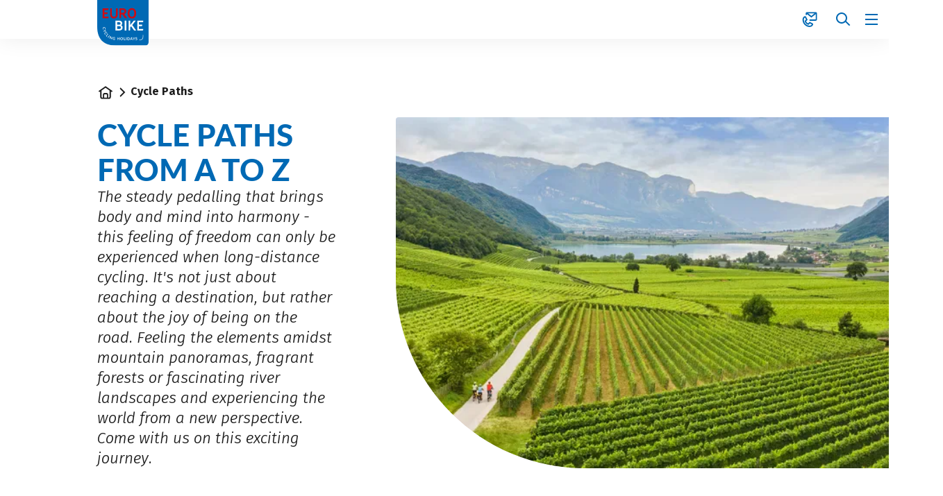

--- FILE ---
content_type: text/html;charset=UTF-8
request_url: https://www.eurobike.at/en/cycle-paths
body_size: 85271
content:
























































































































































































































































































































































































































































































































































































































<!doctype html> <html lang="en"> <head> <meta charset="UTF-8"> <meta name="viewport" content="width=device-width, initial-scale=1.0, minimum-scale=1.0, maximum-scale=5.0"> <link rel="icon" type="image/png" href="/.resources/eurofun-v2-module/webresources/favicon/eurobike/favicon-48x48.png" sizes="48x48" /> <link rel="icon" type="image/svg+xml" href="/.resources/eurofun-v2-module/webresources/favicon/eurobike/favicon.svg" /> <link rel="shortcut icon" href="/.resources/eurofun-v2-module/webresources/favicon/eurobike/favicon.ico"> <link rel="apple-touch-icon" sizes="180x180" href="/.resources/eurofun-v2-module/webresources/favicon/eurobike/apple-touch-icon.png"/> <meta name="apple-mobile-web-app-title" content="Eurobike"> <link rel="manifest" href="/.resources/eurofun-v2-module/webresources/favicon/eurobike/site.webmanifest" crossorigin="use-credentials"> <title>Cycle paths in Europe | | Eurobike Cycle Tours</title> <meta name="description" content="Discover the most beautiful cycle paths in Europe with Eurobike ✔ Danube cycle path ✔ Alpe-Adria cycle path ✔ Tauern cycle path and many more." /> <meta name="author" content="Eurobike"> <meta name="robots" content="index,follow,noodp" /> <link rel="canonical" href="https://www.eurobike.at/en/cycle-paths" /> <link rel="alternate" href="https://www.eurobike.at/en/cycle-paths" hreflang="x-default" > <link rel="alternate" href="https://www.eurobike.at/en/cycle-paths" hreflang="en" > <link rel="alternate" href="https://www.eurobike.at/de/radwege" hreflang="de" > <meta property="og:title" content="Cycle paths in Europe | | Eurobike Cycle Tours" /> <meta property="og:description" content="Discover the most beautiful cycle paths in Europe with Eurobike ✔ Danube cycle path ✔ Alpe-Adria cycle path ✔ Tauern cycle path and many more." /> <meta property="og:image" content="https://img.eurobike.at/w_1200,h_600,q_80,v_741cfb,hash_4f0730/ddcijcnkv/image/upload/v1696937227/eurobike/gestaltung/og-image-startseite/EB_EN.jpg"/> <meta property="og:type" content="website" /> <meta property="og:site_name" content="eurobike.at" /> <script type="application/ld+json"> { "@context": "https://schema.org", "@type": "Organization", "url": "https://www.eurobike.at", "logo": "https://www.eurobike.at/.resources/eurofun-v2-module/webresources/favicon/eurobike/favicon-48x48.png" } </script> <link rel="preconnect dns-prefetch" href="https://img.eurobike.at" crossorigin="anonymous"> <script type="application/ld+json"> { "@context": "https://schema.org", "@type": "WebPage", "name": "Cycle Paths", "description": "Discover the most beautiful cycle paths in Europe with Eurobike ✔ Danube cycle path ✔ Alpe-Adria cycle path ✔ Tauern cycle path and many more.", "reviewedBy": "Eurobike", "author": { "@type": "Organization", "name": "Eurobike" }, "publisher": { "@type": "Organization", "name": "Eurobike" } } </script> <link type="text/css" rel="stylesheet" href="https://cdn1.legalweb.io/4e7c4c7c-c180-41c5-a202-3643989827fc.css"> <link rel="stylesheet" type="text/css" href="/.resources/eurofun-v2-module/webresources/dist/eurobike/main-LKJm8PLD.css"/> <link href="/.resources/eurofun-v2-module/webresources/fonts/lato/Lato-Heavy.woff2" rel="preload" as="font" type="font/woff2" crossorigin> <link href="/.resources/eurofun-v2-module/webresources/fonts/lato/Lato-Bold.woff2" rel="preload" as="font" type="font/woff2" crossorigin> <link href="/.resources/eurofun-v2-module/webresources/fonts/firava/Firava.woff2" rel="preload" as="font" type="font/woff2" crossorigin> <link href="/.resources/eurofun-v2-module/webresources/fonts/firava/Firava-Italic.woff2" rel="preload" as="font" type="font/woff2" crossorigin> <style> @font-face { font-family: 'Lato'; src: url('/.resources/eurofun-v2-module/webresources/fonts/lato/Lato-Heavy.woff2') format('woff2'), url('/.resources/eurofun-v2-module/webresources/fonts/lato/Lato-Heavy.woff') format('woff'); font-weight: 800; font-style: normal; font-display: block; } @font-face { font-family: 'Lato'; src: url('/.resources/eurofun-v2-module/webresources/fonts/lato/Lato-Bold.woff2') format('woff2'), url('/.resources/eurofun-v2-module/webresources/fonts/lato/Lato-Bold.woff') format('woff'); font-weight: 700; font-style: normal; font-display: block; } @font-face { font-family: 'Lato'; src: url('/.resources/eurofun-v2-module/webresources/fonts/lato/Lato-Regular.woff2') format('woff2'), url('/.resources/eurofun-v2-module/webresources/fonts/lato/Lato-Regular.woff') format('woff'); font-weight: 400; font-style: normal; font-display: block; } @font-face { font-family: 'Firava'; src: url('/.resources/eurofun-v2-module/webresources/fonts/firava/Firava.woff2') format('woff2'); font-style: normal; font-weight: 300 900; font-display: block; } @font-face { font-family: 'Firava'; src: url('/.resources/eurofun-v2-module/webresources/fonts/firava/Firava-Italic.woff2') format('woff2'); font-style: italic; font-weight: 300 900; font-display: block; } </style> <script> var THEME = "mara"; var TENANT = "eurobike"; var IS_AUTHOR = "false"; var CONTEXT_PATH = ""; var RESOURCE_PATH = "/.resources/eurofun-v2-module/webresources"; var CURRENCY = "EUR"; var LANG = "en"; var GLOBAL_BUTTON_ICON_TYPE = "chevron"; var AUTOSUGGEST_SEARCH_ENABLED = true; var GLOBAL_LINKS = Object.freeze({ CONTACT_FORM_PAGE: "\/en/about-us/more-information/contact", RATING_FORM_PAGE: "\/en/travel-information/after-the-tour/travel-feedback", NEWSLETTER_FORM_PAGE: "\/en/travel-information/newsletter", SEARCH_PAGE: "\/en/search", BOOKING_FORM_PAGE: "\/en/booking", PRICE_CALCULATION_FORM_PAGE: "\/en/price-calculator", COOKIE_PAGE: "", DATA_PROTECTION_PAGE: "\/en/dataprotection", GET_QUOTE_PAGE: "", }); </script> <script> const TRANSLATIONS_GENERAL = { "content.month.1": "January", "content.month.2": "February", "content.month.3": "March", "content.month.4": "April", "content.month.5": "May", "content.month.6": "June", "content.month.7": "July", "content.month.8": "August", "content.month.9": "September", "content.month.10": "October", "content.month.11": "November", "content.month.12": "December", "content.day.1": "Mo", "content.day.2": "Tu", "content.day.3": "We", "content.day.4": "Th", "content.day.5": "Fr", "content.day.6": "Sa", "content.day.7": "Su", "content.search": "Search", "content.continue": "Continue", "content.readMore": "Read more", "content.readLess": "Read less", "content.reset": "Reset", "content.arrival": "Arrival", "content.departure": "Departure", "content.flexible": "Flexible", "content.yourDestination": "Your destination", "content.yourTourDate": "Your tour date", "content.destination.placeholder": "Search term or Code", "content.date.flexible": "Flexible date", "content.date.exact": "Exact date", "content.blockedContent.title": "Why is nothing displayed here?", "content.blockedContent.youtube.bodyLong": "<p>To protect your personal data, the connection to YouTube has been blocked. Click the button to unblock YouTube.<\/p><p>By loading the content, you accept YouTube\'s privacy policy. More information about YouTube\'s Privacy Policy can be found at: <a href=\"https://www.data-protection-placeholder.com\"><strong>Privacy Policy<\/strong><\/a><\/p>", "content.blockedContent.youtube.bodyShort": "<p>To protect your personal data, YouTube has been blocked. More information about YouTube\'s privacy policy here: <a href=\"https://www.data-protection-placeholder.com\"><strong>Privacy Policy<\/strong><\/a><\/p>", "content.blockedContent.youtube.ctaText": "Allow YouTube", "content.blockedContent.googleMaps.bodyLong": "<p>To protect your personal data, the connection to Google Maps has been blocked. Click the button to unblock Google Maps.<\/p><p>By loading the map, you accept the privacy policy of Google Maps. More information about Google Maps privacy can be found at: <a href=\"https://www.data-protection-placeholder.com\"><strong>Google - Privacy Policy & Terms of Use<\/strong><\/a>.<\/p>", "content.blockedContent.googleMaps.bodyShort": "<p>To protect your personal data, Google Maps has been blocked. More information about Google Maps\'s privacy policy here: <a href=\"https://www.data-protection-placeholder.com\"><strong>Privacy Policy<\/strong><\/a><\/p>", "content.blockedContent.googleMaps.ctaText": "Allow Google Maps", "content.rating": "rating", "content.ratings": "ratings", "content.rating.star": "Star", "content.rating.stars": "Stars", "content.difficulty.easy": "Easy", "content.difficulty.medium": "Medium", "content.difficulty.advanced": "Advanced", "content.difficulty.sporty": "Sporty", "content.ratings.answerFrom": "Answer from", "content.duration.day": "Day", "content.duration.days": "Days", "content.price.from": "from", "content.book": "Book", "content.bookNow": "Book now", "content.priceTable.prices": "Prices", "content.priceTable.season": "Season", "content.priceTable.showAllPrices": "Show all prices", "content.priceTable.hideAdditionalPrices": "Hide additional prices", "content.priceTable.additionalNights": "Additional nights", "content.priceTable.rentals": "Rentals", "content.priceTable.others": "Others", "content.price.calculatePrice": "Calculate price", "content.search.destinations": "Tours", "content.search.blog": "Blogs", "content.search.blogs": "Blogs", "content.search.blog.inputPlaceholder": "Search blogs...", "content.search.outOf": "out of", "content.search.tours": "Tours", "content.search.tour": "Tour", "content.search.activity": "Activity", "content.search.activity.tooltip": "", "content.search.destination": "Destination", "content.search.destination.tooltip": "", "content.search.theme": "Travel inspirations", "content.search.theme.tooltip": "", "content.search.difficulty": "Difficulty Level", "content.search.difficulty.tooltip": "", "content.search.duration": "Duration", "content.search.duration.tooltip": "", "content.search.price": "Price", "content.search.price.tooltip": "", "content.search.rating": "Rating", "content.search.rating.tooltip": "", "content.search.itinerary": "Tour type", "content.search.itinerary.tooltip": "", "content.search.conduct": "Conduct", "content.search.conduct.tooltip": "", "content.search.ownership": "Travel format", "content.search.ownership.tooltip": "", "content.search.searchTags": "Other", "content.search.searchTags.tooltip": "", "content.search.features": "Currently popular", "content.search.features.tooltip": "", "content.search.noResults": "No results found", "content.search.noResults.text": "Unfortunately, there are no results for this search. Try a different search term or reset your filters.", "content.search.noResults.blogSuggestionsHeadline": "Our latest travel blog articles", "content.search.noResults.tourSuggestionsHeadline": "Our most popular tours", "content.search.filter.select": "Select...", "content.search.filter.apply": "Apply", "content.search.filter.reset": "Reset", "content.search.filter.resetAllFilters": "Reset all filters", "content.search.filter.all": "All", "content.search.filter.allFilters": "All filters", "content.search.filter.active": "active", "content.search.page": "Page", "content.search.previousPage": "Previous page", "content.search.nextPage": "Next page", "content.search.sort.initialSort": "Our recommendation", "content.search.sort.bestRating": "Best rated", "content.search.sort.bestPrice": "By price ascending", "content.search.autoComplete.showAll": "Show all results", "content.search.autoComplete.resultFound": "result found", "content.search.autoComplete.resultsFound": "results found", "content.map.select.headline": "Please select", "content.map.select.travelTypes": "All tour types", "content.map.select.travelTypes.ariaLabel": "Choose tour type", "content.map.select.travelCountries": "All travel countries", "content.map.select.travelCountries.ariaLabel": "Choose travel country", "content.map.select.activityTypes": "All activities", "content.map.select.activityTypes.ariaLabel": "Choose activity", "content.map.loadingMessage": "Loading tours", "content.map.noResults": "No tours found in this area", "content.map.noResults.resetButtonText": "Reset map", "content.map.zoomIn": "Zoom in", "content.map.zoomOut": "Zoom out", "content.blog.readMore": "Read article", "content.card.detailButton": "", "form.captcha.expired.error": "The captcha has expired. Please reload the page.", "form.captcha.unfinished.error": "Please wait for the automatic captcha validation to complete.", "form.captcha.unstarted.error": "Please activate the captcha.", "content.countdown.days": "Days", "content.countdown.hours": "Hours", "content.countdown.minutes": "Minutes", "content.faqSearch.placeholder1": "Is the trip suitable for children?", "content.faqSearch.placeholder2": "Are luggage transfers between accommodations organized?", "content.faqSearch.placeholder3": "Are breakfast and dinner included in the price?", "content.faqSearch.loading1": "Searching our database", "content.faqSearch.loading2": "Summarizing results", "content.faqSearch.loading3": "Formulating your answer", "content.faqSearch.searchTermTooLong": "Your question can be a maximum of 200 characters long.", }; const TRANSLATIONS_A11Y = { "a11y.skipToSearchResults": "Jump to results", "a11y.iframe": "External Website", "a11y.playYoutube": "Play YouTube Video", "a11y.openYoutubeOverlay": "Open YouTube video in overlay", "a11y.datePicker.nextMonth": "Next month", "a11y.datePicker.previousMonth": "Previous month", "a11y.navigation.search": "Search", "a11y.slider.next.title": "Next", "a11y.slider.next.label": "Next Slide", "a11y.slider.previous.title": "Back", "a11y.slider.previous.label": "Previous Slide", "a11y.overlay.close": "Close overlay", "a11y.input.clear": "Clear input", "a11y.tooltip.open": "Show additional information", "a11y.tooltip.close": "Hide additional information", } </script> <link rel="preload" as="image" href="https://img.eurobike.at/w_840,h_840,q_80,v_b0d58a,hash_2d2c71/ddcijcnkv/image/upload/v1745573905/eurobike/gestaltung/siteheader/Sonstige/Radwege/eurofun-radwege.jpg" media="(max-width: 419px)" /> </head> <body data-module-init="Tracking" class="theme--mara tenant--eurobike" > <script>document.body.className += ' js-support';</script> <style> .svg-sprite { position: absolute; width: 0; height: 0; overflow: hidden; } </style> <svg xmlns="http://www.w3.org/2000/svg" xmlns:xlink="http://www.w3.org/1999/xlink" class="svg-sprite"><symbol id="svg-ai" viewBox="0 0 24 24"><path fill="currentColor" fill-rule="evenodd" d="M18 3a1 1 0 0 1 1 1 1 1 0 0 0 1 1 1 1 0 1 1 0 2 1 1 0 0 0-1 1 1 1 0 1 1-2 0 1 1 0 0 0-1-1 1 1 0 1 1 0-2 1 1 0 0 0 1-1 1 1 0 0 1 1-1M9 5a1 1 0 0 1 1 1 5 5 0 0 0 5 5 1 1 0 1 1 0 2 5 5 0 0 0-5 5 1 1 0 1 1-2 0 5 5 0 0 0-5-5 1 1 0 1 1 0-2 5 5 0 0 0 5-5 1 1 0 0 1 1-1m0 4.606A7 7 0 0 1 6.606 12 7 7 0 0 1 9 14.394 7 7 0 0 1 11.394 12 7 7 0 0 1 9 9.606m7.707 7.101A1 1 0 0 0 17 16a1 1 0 1 1 2 0 1 1 0 0 0 1 1 1 1 0 1 1 0 2 1 1 0 0 0-1 1 1 1 0 1 1-2 0 1 1 0 0 0-1-1 1 1 0 1 1 0-2 1 1 0 0 0 .707-.293" clip-rule="evenodd"/></symbol><use xlink:href="#svg-ai" width="24" height="24"/><symbol id="svg-arrow-down" viewBox="0 0 24 24"><path fill="currentColor" fill-rule="evenodd" d="M5.293 12.703 12 19.41l6.707-6.707-.707-.707a1 1 0 0 0-1.414 0L13 15.582V4.996a1 1 0 0 0-1-1h-1v11.586l-3.586-3.586a1 1 0 0 0-1.414 0z" clip-rule="evenodd"/></symbol><use xlink:href="#svg-arrow-down" width="24" height="24" y="24"/><symbol id="svg-arrow-left" viewBox="0 0 24 24"><path fill="currentColor" fill-rule="evenodd" d="M11.297 5.286 4.59 11.993l6.707 6.707.707-.707a1 1 0 0 0 0-1.414l-3.586-3.586h10.586a1 1 0 0 0 1-1v-1H8.418l3.586-3.586a1 1 0 0 0 0-1.414z" clip-rule="evenodd"/></symbol><use xlink:href="#svg-arrow-left" width="24" height="24" y="48"/><symbol id="svg-arrow-right" viewBox="0 0 24 24"><path fill="currentColor" fill-rule="evenodd" d="m12.703 18.7 6.707-6.707-6.707-6.707-.707.707a1 1 0 0 0 0 1.414l3.586 3.586H4.996a1 1 0 0 0-1 1v1h11.586l-3.586 3.585a1 1 0 0 0 0 1.415z" clip-rule="evenodd"/></symbol><use xlink:href="#svg-arrow-right" width="24" height="24" y="72"/><symbol id="svg-arrow-up" viewBox="0 0 24 24"><path fill="currentColor" fill-rule="evenodd" d="M18.707 11.293 12 4.586l-6.707 6.707L6 12a1 1 0 0 0 1.414 0L11 8.414V19a1 1 0 0 0 1 1h1V8.414L16.586 12A1 1 0 0 0 18 12z" clip-rule="evenodd"/></symbol><use xlink:href="#svg-arrow-up" width="24" height="24" y="96"/><symbol id="svg-bed" viewBox="0 0 24 24"><path fill="currentColor" fill-rule="evenodd" d="M1 5h1a1 1 0 0 1 1 1v1h3a3 3 0 0 1 3 3v1h12v-1a1 1 0 0 1 1-1h1v10h-2v-2H3v2H1zm20 10v-2H3v2zM3 11V9h3a1 1 0 0 1 1 1v1z" clip-rule="evenodd"/></symbol><use xlink:href="#svg-bed" width="24" height="24" y="120"/><symbol id="svg-bicycle" viewBox="0 0 24 24"><path fill="currentColor" fill-rule="evenodd" d="M13.15 4.474A1 1 0 0 1 14 4h5v1a1 1 0 0 1-1 1h-2.382l2.085 4.17A5.006 5.006 0 0 1 24 15a5 5 0 1 1-8.085-3.935L15.382 10h-4.264l2.224 4.447-.895.447a1 1 0 0 1-1.341-.447L8.882 10H7.721l-.223.668a5 5 0 1 1-1.898-.632L6.28 8h1.603l-.5-1H5a1 1 0 0 1-1-1V5h4a1 1 0 0 1 .894.553L10.118 8h4.264l-1.276-2.553a1 1 0 0 1 .043-.973m4.956 10.973-1.265-2.53a3 3 0 1 0 1.789-.895l1.712 3.425-.895.447a1 1 0 0 1-1.341-.447m-13.16-3.446-1.211 3.632.949.316a1 1 0 0 0 1.264-.633l.895-2.683A3 3 0 1 1 4.946 12" clip-rule="evenodd"/></symbol><use xlink:href="#svg-bicycle" width="24" height="24" y="144"/><symbol id="svg-calculator" viewBox="0 0 24 24"><path fill="currentColor" fill-rule="evenodd" d="M6 4h12a1 1 0 0 1 1 1v14a1 1 0 0 1-1 1H6a1 1 0 0 1-1-1V5a1 1 0 0 1 1-1M3 5a3 3 0 0 1 3-3h12a3 3 0 0 1 3 3v14a3 3 0 0 1-3 3H6a3 3 0 0 1-3-3zm5 1a1 1 0 0 0-1 1v3h9a1 1 0 0 0 1-1V6zm1 7a1 1 0 1 1-2 0 1 1 0 0 1 2 0m3 1a1 1 0 1 0 0-2 1 1 0 0 0 0 2m5-1a1 1 0 1 1-2 0 1 1 0 0 1 2 0m-9 5a1 1 0 1 0 0-2 1 1 0 0 0 0 2m5-1a1 1 0 1 1-2 0 1 1 0 0 1 2 0m3 1a1 1 0 1 0 0-2 1 1 0 0 0 0 2" clip-rule="evenodd"/></symbol><use xlink:href="#svg-calculator" width="24" height="24" y="168"/><symbol id="svg-calendar" viewBox="0 0 24 24"><path fill="currentColor" fill-rule="evenodd" d="M7 2a1 1 0 0 0-1 1v1H5a3 3 0 0 0-3 3v12a3 3 0 0 0 3 3h14a3 3 0 0 0 3-3V7a3 3 0 0 0-3-3h-1V3a1 1 0 0 0-1-1h-1v2H8V2zm9 5V6H8v1H6V6H5a1 1 0 0 0-1 1v2h16V7a1 1 0 0 0-1-1h-1v1zM4 19v-8h16v8a1 1 0 0 1-1 1H5a1 1 0 0 1-1-1m3-4a1 1 0 0 0-1 1v1a1 1 0 0 0 1 1h1a1 1 0 0 0 1-1v-1a1 1 0 0 0-1-1z" clip-rule="evenodd"/></symbol><use xlink:href="#svg-calendar" width="24" height="24" y="192"/><symbol id="svg-check" viewBox="0 0 24 24"><path fill="currentColor" fill-rule="evenodd" d="M21.414 6 9 18.414 2.586 12l.707-.707a1 1 0 0 1 1.414 0L9 15.586 19.293 5.293a1 1 0 0 1 1.414 0z" clip-rule="evenodd"/></symbol><use xlink:href="#svg-check" width="24" height="24" y="216"/><symbol id="svg-chevron-down" viewBox="0 0 24 24"><path fill="currentColor" fill-rule="evenodd" d="M12 16.41 5.293 9.703 6 8.996a1 1 0 0 1 1.414 0L12 13.582l4.586-4.586a1 1 0 0 1 1.414 0l.707.707z" clip-rule="evenodd"/></symbol><use xlink:href="#svg-chevron-down" width="24" height="24" y="240"/><symbol id="svg-chevron-left" viewBox="0 0 24 24"><path fill="currentColor" fill-rule="evenodd" d="m7.59 12.003 6.707-6.707.707.707a1 1 0 0 1 0 1.414l-4.586 4.586 4.586 4.586a1 1 0 0 1 0 1.414l-.707.707z" clip-rule="evenodd"/></symbol><use xlink:href="#svg-chevron-left" width="24" height="24" y="264"/><symbol id="svg-chevron-right" viewBox="0 0 24 24"><path fill="currentColor" fill-rule="evenodd" d="M16.41 12.003 9.703 18.71l-.707-.707a1 1 0 0 1 0-1.414l4.586-4.586-4.586-4.586a1 1 0 0 1 0-1.414l.707-.707z" clip-rule="evenodd"/></symbol><use xlink:href="#svg-chevron-right" width="24" height="24" y="288"/><symbol id="svg-chevron-up" viewBox="0 0 24 24"><path fill="currentColor" fill-rule="evenodd" d="m12 7.586 6.707 6.707L18 15a1 1 0 0 1-1.414 0L12 10.414 7.414 15A1 1 0 0 1 6 15l-.707-.707z" clip-rule="evenodd"/></symbol><use xlink:href="#svg-chevron-up" width="24" height="24" y="312"/><symbol id="svg-circle-check" viewBox="0 0 24 24"><path fill="currentColor" fill-rule="evenodd" d="M20 12a8 8 0 1 1-16 0 8 8 0 0 1 16 0m2 0c0 5.523-4.477 10-10 10S2 17.523 2 12 6.477 2 12 2s10 4.477 10 10m-11 4.414L17.414 10l-.707-.707a1 1 0 0 0-1.414 0L11 13.586l-2.293-2.293a1 1 0 0 0-1.414 0L6.586 12z" clip-rule="evenodd"/></symbol><use xlink:href="#svg-circle-check" width="24" height="24" y="336"/><symbol id="svg-circle-info" viewBox="0 0 24 25"><path fill="currentColor" fill-rule="evenodd" d="M12 20.5a8 8 0 1 0 0-16 8 8 0 0 0 0 16m0 2c5.523 0 10-4.477 10-10s-4.477-10-10-10-10 4.477-10 10 4.477 10 10 10m-1-10h-1v-1a1 1 0 0 1 1-1h2v6h1v1a1 1 0 0 1-1 1h-2zm1-4a1 1 0 1 0 0-2 1 1 0 0 0 0 2" clip-rule="evenodd"/></symbol><use xlink:href="#svg-circle-info" width="24" height="25" y="360"/><symbol id="svg-circle-question" viewBox="0 0 24 24"><path fill="currentColor" fill-rule="evenodd" d="M12 20a8 8 0 1 0 0-16 8 8 0 0 0 0 16m0 2c5.523 0 10-4.477 10-10S17.523 2 12 2 2 6.477 2 12s4.477 10 10 10m1-6a1 1 0 1 1-2 0 1 1 0 0 1 2 0m0-2v-.645A3.502 3.502 0 0 0 12 6.5a3.5 3.5 0 0 0-3.433 2.813l1.962.393A1.5 1.5 0 1 1 12 11.5a1 1 0 0 0-1 1V14z" clip-rule="evenodd"/></symbol><use xlink:href="#svg-circle-question" width="24" height="24" y="385"/><symbol id="svg-clock" viewBox="0 0 24 24"><path fill="currentColor" fill-rule="evenodd" d="M15.164 4.652a8 8 0 1 0 3.39 11.937 1 1 0 0 1 1.638 1.147A10 10 0 1 1 20 6V4a1 1 0 0 1 1-1h1v6h-6V8a1 1 0 0 1 1-1h1.245a8 8 0 0 0-3.08-2.348M12 7a1 1 0 0 1 1 1v3.465l2.555 1.703a1 1 0 0 1 .277 1.387l-.555.832L11 12.535V7z" clip-rule="evenodd"/></symbol><use xlink:href="#svg-clock" width="24" height="24" y="409"/><symbol id="svg-close" viewBox="0 0 24 24"><path fill="currentColor" fill-rule="evenodd" d="M5.282 17.303a1 1 0 0 0 0 1.414l.708.707 6.01-6.01 5.303 5.303a1 1 0 0 0 1.414 0l.707-.707-6.01-6.01 5.304-5.303a1 1 0 0 0 0-1.415l-.708-.707-6.01 6.01-5.303-5.303a1 1 0 0 0-1.415 0l-.707.707 6.01 6.01z" clip-rule="evenodd"/></symbol><use xlink:href="#svg-close" width="24" height="24" y="433"/><symbol id="svg-contact-large" viewBox="0 0 24 25"><path fill="currentColor" fill-rule="evenodd" d="M6.667 2.833c0-.368.298-.667.666-.667h14.334c.368 0 .666.299.666.667v10.334a.667.667 0 0 1-.666.666H12.5a.333.333 0 0 1 0-.667h9.167V3.193L14.5 8.927 7.333 3.193V5a.333.333 0 0 1-.666 0zm7.833 5.24-6.55-5.24h13.1zM5.845 8.49a.65.65 0 0 0-.727-.348c-2.31.53-3.251 2.716-3.197 5.08.054 2.373 1.095 5.067 2.91 6.882 2.042 2.042 4.555 3.102 6.793 3.1 2.25-.001 4.233-1.082 5.104-3.31a.655.655 0 0 0-.32-.822l-4.39-2.194-2.238 2.238c-1.944-.702-3.258-2.016-3.96-3.96l2.238-2.239zm-3.258 4.717c-.05-2.217.817-3.979 2.665-4.411l1.995 3.99-2.192 2.191.065.196c.772 2.315 2.328 3.87 4.643 4.643l.196.065 2.191-2.192 3.952 1.976c-.757 1.92-2.458 2.871-4.478 2.873-2.036.001-4.385-.97-6.321-2.905-1.686-1.685-2.665-4.213-2.716-6.426" clip-rule="evenodd"/></symbol><use xlink:href="#svg-contact-large" width="24" height="25" y="457"/><symbol id="svg-contact" viewBox="0 0 24 25"><path fill="currentColor" fill-rule="evenodd" d="M6 3.5a2 2 0 0 1 2-2h13a2 2 0 0 1 2 2v9a2 2 0 0 1-2 2h-8.5a1 1 0 1 1 0-2H21V4.58l-5.875 4.7-.625.5-.624-.5L8 4.58V5a1 1 0 1 1-2 0zm8.5 3.72L9.85 3.5h9.3zM4.871 9.524l.001.001zm1.565 3.129L4.914 9.61c-1.12.51-1.758 1.867-1.65 3.822.11 2 1.018 4.237 2.51 5.73 1.749 1.748 3.825 2.632 5.607 2.704 1.706.07 3.09-.59 3.839-1.897L12.282 18.5l-1.706 1.707-.437.437-.587-.196c-2.514-.838-4.226-2.55-5.064-5.064l-.196-.587.437-.437zm.225-4.021c-.368-.736-1.287-1.335-2.287-.963-2.434.906-3.24 3.465-3.108 5.871.135 2.45 1.224 5.165 3.094 7.035 2.054 2.053 4.589 3.193 6.94 3.289 2.368.096 4.605-.884 5.766-3.104.538-1.03-.031-2.12-.878-2.544l-3.656-1.828-.645-.322-.51.51-1.759 1.759c-1.416-.607-2.41-1.602-3.018-3.018l1.76-1.76.51-.51-.323-.644z" clip-rule="evenodd"/></symbol><use xlink:href="#svg-contact" width="24" height="25" y="482"/><symbol id="svg-coupon" viewBox="0 0 24 24"><path fill="currentColor" fill-rule="evenodd" d="M4 5h16a1 1 0 0 1 1 1v5h-6.012C15.512 10.542 16 9.864 16 9c0-1.608-1.288-2.994-2.865-3-1.122-.017-2.038.614-2.695 1.464a6 6 0 0 0-.44.662 6 6 0 0 0-.44-.662C8.903 6.614 7.987 5.983 6.865 6 5.288 6.006 4 7.392 4 9c0 .864.488 1.542 1.012 2H3V6a1 1 0 0 1 1-1m8.414 8H21v5a1 1 0 0 1-1 1H4a1 1 0 0 1-1-1v-5h4.586l-2 2 .707.707a1 1 0 0 0 1.414 0L10 13.414l2.293 2.293a1 1 0 0 0 1.414 0l.707-.707zM1 6a3 3 0 0 1 3-3h16a3 3 0 0 1 3 3v12a3 3 0 0 1-3 3H4a3 3 0 0 1-3-3zm5.894 2c.284-.005.663.143 1.082.686.254.329.493.77.697 1.314H7.5c-.238 0-.663-.129-1.035-.397C6.078 9.323 6 9.085 6 9c0-.596.484-1 .875-1zm5.13.686c-.254.329-.493.77-.697 1.314H12.5c.238 0 .663-.129 1.035-.397.387-.28.465-.518.465-.603 0-.596-.485-1-.875-1h-.019c-.284-.005-.663.143-1.082.686" clip-rule="evenodd"/></symbol><use xlink:href="#svg-coupon" width="24" height="24" y="507"/><symbol id="svg-deal" viewBox="0 0 24 25"><path fill="currentColor" fill-rule="evenodd" d="M8 7a1.5 1.5 0 1 1-3 0 1.5 1.5 0 0 1 3 0m2 0a3.5 3.5 0 1 1-7 0 3.5 3.5 0 0 1 7 0M4.222 20.278a1 1 0 0 1 0-1.414L19.07 4.014l.707.708a1 1 0 0 1 0 1.414l-14.85 14.85zM17.5 19.5a1.5 1.5 0 1 0 0-3 1.5 1.5 0 0 0 0 3m0 2a3.5 3.5 0 1 0 0-7 3.5 3.5 0 0 0 0 7" clip-rule="evenodd"/></symbol><use xlink:href="#svg-deal" width="24" height="25" y="531"/><symbol id="svg-delete" viewBox="0 0 24 24"><path fill="currentColor" fill-rule="evenodd" d="M9 5a1 1 0 0 1 1-1h4a1 1 0 0 1 1 1v1H9zM7 6V5a3 3 0 0 1 3-3h4a3 3 0 0 1 3 3v1h4a1 1 0 0 1 1 1v1h-2v11a3 3 0 0 1-3 3H7a3 3 0 0 1-3-3V8H2V7a1 1 0 0 1 1-1h4m0 2H6v11a1 1 0 0 0 1 1h10a1 1 0 0 0 1-1V8H7m2 2h1a1 1 0 0 1 1 1v7h-1a1 1 0 0 1-1-1zm4 1a1 1 0 0 1 1-1h1v7a1 1 0 0 1-1 1h-1z" clip-rule="evenodd"/></symbol><use xlink:href="#svg-delete" width="24" height="24" y="556"/><symbol id="svg-desktop" viewBox="0 0 24 24"><path fill="currentColor" fill-rule="evenodd" d="M4 4a1 1 0 0 0-1 1v10a1 1 0 0 0 1 1h16a1 1 0 0 0 1-1V5a1 1 0 0 0-1-1zm9 14h7a3 3 0 0 0 3-3V5a3 3 0 0 0-3-3H4a3 3 0 0 0-3 3v10a3 3 0 0 0 3 3h7v2H8a1 1 0 1 0 0 2h8a1 1 0 1 0 0-2h-3z" clip-rule="evenodd"/></symbol><use xlink:href="#svg-desktop" width="24" height="24" y="580"/><symbol id="svg-difficulty" viewBox="0 0 24 24"><path fill="currentColor" fill-rule="evenodd" d="M19.255 18.74a4.285 4.285 0 0 0 4.445-4.274 4.286 4.286 0 0 0-5.022-4.21l-1.624-4.871A.57.57 0 0 0 16.52 5h-2.97v.385c0 .406.32.726.726.726h1.838l.62 1.86H6.84a.6.6 0 0 0-.513.32v.043l-.748 1.987c-.727-.171-1.539-.192-2.393.128C1.455 11.111.258 12.736.3 14.595c.064 2.286 1.966 4.145 4.274 4.145 2.158 0 3.953-1.624 4.23-3.718 0 0 .022-.406.022-.748l8.484-4.637.32.962a4.31 4.31 0 0 0-2.479 3.953c.064 2.222 1.88 4.081 4.103 4.188ZM7.395 9.081h8.292l-7.116 3.89a4.28 4.28 0 0 0-1.945-2.244l.406-1.133.107-.32c.043-.107.15-.193.256-.193m-2.2 5.364 1.046-2.671c1.048.62 1.689 1.838 1.496 3.184-.17 1.111-.983 2.073-2.051 2.457q-.05.017-.107.032l-.107.032a.2.2 0 0 1-.085.022 1.3 1.3 0 0 1-.214.064l-.32.043H4.36a3.187 3.187 0 0 1-2.906-3.655c.17-1.11.983-2.072 2.051-2.457l.107-.032q.057-.015.107-.032a.2.2 0 0 1 .085-.021q.108-.043.214-.064.15-.022.32-.043h.494q.192.02.385.064l-.77 1.923c-.15.428.065.898.47 1.047zm14.231-3.141a3.15 3.15 0 0 1 3.163 3.141c0 1.88-1.624 3.376-3.526 3.141a3.13 3.13 0 0 1-2.735-2.628c-.235-1.41.512-2.693 1.645-3.29l.748 2.2c.128.428.598.641 1.004.513l.3-.107-.984-2.949q.193-.021.385-.021M8.207 5.919c.385 0 .706.32.706.705v.427H4.83V5.92h3.376Z" clip-rule="evenodd"/><path fill="currentColor" d="m19.255 18.74-.014.3h.004zm-.577-8.483-.285.095.082.245.255-.045zm-1.624-4.872.285-.095-.003-.008zM13.55 5v-.3h-.3V5zm2.564 1.111.284-.095-.068-.205h-.216zm.62 1.86v.3h.416l-.132-.396zm-10.407.32-.262-.146-.038.068v.078zm0 .043.28.105.02-.05v-.055zm-.748 1.987-.069.292.257.06.093-.246zm-2.393.128-.106-.28h-.002zM.3 14.595 0 14.6v.002zm8.505.427.297.04.002-.012v-.012zm.021-.748-.144-.263-.156.085v.178zm8.484-4.637.284-.095-.113-.34-.315.172zm.32.962.128.271.24-.114-.083-.252zm-2.479 3.953-.3.004v.005zm.535-5.47.143.263-.143-.564zM8.57 12.97l-.281.106.122.322.303-.165zm-1.945-2.244-.282-.101-.088.243.228.122zm.406-1.133.283.102.002-.007zm.107-.32-.279-.112-.003.009-.003.008zm-.898 2.5.153-.258-.303-.18-.129.328.28.11Zm-1.047 2.671-.107.28.278.107.109-.277zm2.543.513.297.046V15zm-2.051 2.457.095.285.006-.002zm-.107.032.082.289zm-.107.032-.095-.284-.02.006-.019.01zm-.085.022v-.3h-.058l-.054.021zm-.214.064.042.297.009-.001.008-.002zm-.32.043v.3h.018l.019-.003-.038-.297Zm-.492 0-.021.299h.021v-.3Zm-2.906-3.655-.297-.045v.002zm2.051-2.457-.095-.285-.006.003zm.107-.032.083.288zm.107-.032.095.285.02-.007.02-.01zm.085-.021v.3h.058l.054-.022zm.214-.064-.042-.297h-.009l-.008.002.06.295Zm.32-.043v-.3H4.32l-.019.002.038.298Zm.492 0 .033-.298-.016-.002H4.83zm.385.064.278.111.131-.327-.344-.077zm-.77 1.923-.278-.111-.005.012zm.47 1.047.108-.28-.004-.001-.103.281Zm14.147 3.248.037-.297-.005-.001zm-2.735-2.628.296-.046v-.003zm1.645-3.29.284-.097-.113-.333-.311.164.14.265Zm.748 2.2.287-.086-.003-.01zm1.004.513.09.286.011-.004-.1-.282Zm.3-.107.1.283.277-.1-.093-.278zm-.984-2.949-.033-.298-.369.041.118.352zM8.913 7.051v.3h.3v-.3zm-4.082 0h-.3v.3h.3zm0-1.132v-.3h-.3v.3zM23.4 14.466a3.985 3.985 0 0 1-4.134 3.974l-.021.6C21.85 19.131 24 17.052 24 14.466zm-3.974-3.973a3.986 3.986 0 0 1 3.974 3.973h.6a4.586 4.586 0 0 0-4.574-4.573zm-.696.06q.336-.06.696-.06v-.6q-.41 0-.8.068l.104.591ZM16.77 5.48l1.623 4.872.57-.19-1.624-4.872zm-.25-.18c.104 0 .208.066.252.187l.564-.205a.87.87 0 0 0-.816-.582zm-2.97 0h2.97v-.6h-2.97zm.3.085V5h-.6v.385zm.426.426a.42.42 0 0 1-.426-.426h-.6a1.02 1.02 0 0 0 1.026 1.026zm1.838 0h-1.838v.6h1.838zm.904 2.064-.62-1.859-.569.19.62 1.86.57-.19ZM6.84 8.27h9.894v-.6H6.84zm-.25.167c.061-.112.16-.167.25-.167v-.6a.9.9 0 0 0-.775.475l.524.292Zm.037-.103V8.29h-.6v.043h.6Zm-.767 2.093.748-1.988-.562-.211-.748 1.987zm-2.569.303c.788-.296 1.538-.277 2.22-.117l.137-.584c-.772-.182-1.646-.206-2.568.14zm-2.69 3.858c-.04-1.72 1.068-3.237 2.692-3.859l-.215-.56C1.241 10.872-.045 12.604.001 14.6zm3.974 3.852C2.429 18.44.66 16.71.6 14.586l-.6.017c.069 2.449 2.103 4.437 4.574 4.437v-.6Zm3.933-3.458C8.25 16.931 6.58 18.44 4.575 18.44v.6c2.311 0 4.23-1.738 4.528-3.979zm.02-.708a14 14 0 0 1-.022.728v.004l.3.016.3.016v-.019l.01-.232c.006-.145.011-.337.011-.513h-.6Zm8.639-4.9L8.683 14.01l.288.526L17.454 9.9zm.749 1.13-.32-.962-.57.19.32.962zm-2.464 4.044a4.01 4.01 0 0 1 2.307-3.678l-.256-.543a4.61 4.61 0 0 0-2.65 4.229zm3.818 3.893c-2.066-.1-3.758-1.831-3.818-3.898l-.6.018c.069 2.378 2.01 4.364 4.389 4.479zm-3.583-9.66H7.395v.6h8.292zm-6.972 4.453 7.115-3.89-.287-.526-7.116 3.89zm-2.23-2.243a3.98 3.98 0 0 1 1.805 2.086l.561-.212a4.58 4.58 0 0 0-2.083-2.402l-.284.528Zm.265-1.498-.406 1.133.564.202.406-1.132zm.104-.314-.107.32.57.19.107-.32zm.541-.398c-.256 0-.457.188-.535.381l.557.223.003-.004.005-.005-.003.001a.1.1 0 0 1-.027.004zm-1.433 2.883-1.047 2.671.559.22 1.047-2.672zM8.034 15c.21-1.468-.49-2.804-1.64-3.484l-.305.516c.944.56 1.526 1.66 1.351 2.883zm-2.247 2.698c1.169-.421 2.059-1.47 2.247-2.694l-.593-.092c-.154 1-.888 1.872-1.857 2.221zm-.126.038.12-.036-.19-.57-.094.029zm-.094.028.094-.028-.164-.577-.12.036zm-.18.037a.5.5 0 0 0 .22-.053l-.269-.537a.1.1 0 0 1 .049-.01zm-.155.058q.135-.027.266-.08l-.223-.557a1 1 0 0 1-.16.049zm-.342.046q.173-.021.325-.043l-.084-.594-.316.042zm-.144.003h.106v-.6h-.106zm-.171 0h.17v-.6h-.17zm-.129 0h.129v-.6h-.129zm-.085 0h.085v-.6h-.085zM1.158 13.91a3.487 3.487 0 0 0 3.182 3.997l.042-.599a2.887 2.887 0 0 1-2.63-3.31zm2.247-2.696c-1.169.42-2.058 1.47-2.247 2.694l.593.091c.154-.999.888-1.872 1.857-2.22zm.126-.038c-.036.01-.08.022-.12.035l.19.57.095-.029zm.094-.029-.094.029.164.576c.036-.01.08-.022.12-.035zm.18-.036a.5.5 0 0 0-.22.053l.27.536a.1.1 0 0 1-.05.01zm.155-.059q-.135.027-.266.08l.223.557a1 1 0 0 1 .16-.048zm.342-.046q-.173.022-.325.044l.085.593.315-.042zm.144-.002H4.34v.6h.106zm.171 0h-.17v.6h.17zm.129 0h-.129v.6h.129zm.085 0h-.085v.6h.085zm.45.071a4 4 0 0 0-.417-.07l-.066.597a3 3 0 0 1 .353.059zm-.556 2.328.77-1.924-.558-.222-.77 1.923zm.295.654a.524.524 0 0 1-.29-.667l-.567-.198c-.2.573.081 1.218.65 1.428zm.282.108-.278-.107-.215.56.278.107zm17.587.28a3.45 3.45 0 0 0-3.463-3.441v.6a2.85 2.85 0 0 1 2.863 2.841zm-3.863 3.439c2.086.258 3.863-1.384 3.863-3.439h-.6c0 1.706-1.472 3.056-3.19 2.843zm-2.995-2.88a3.43 3.43 0 0 0 3 2.88l.064-.596a2.83 2.83 0 0 1-2.47-2.376zm1.802-3.602c-1.237.653-2.06 2.057-1.801 3.605l.591-.098c-.212-1.273.462-2.434 1.49-2.977zm1.172 2.37-.748-2.201-.568.193.748 2.2zm.63.323a.5.5 0 0 1-.627-.313l-.575.172c.181.603.833.887 1.383.713zm.288-.103-.299.106.202.565.3-.106zm-1.166-2.572.983 2.949.569-.19-.983-2.949-.57.19Zm.669-.416q-.21 0-.418.023l.067.596a3 3 0 0 1 .351-.02zM9.213 6.624c0-.55-.455-1.005-1.006-1.005v.6c.22 0 .406.186.406.405zm0 .427v-.427h-.6v.427zm-4.382.3h4.082v-.6H4.83v.6Zm-.3-1.432V7.05h.6V5.92h-.6Zm3.676-.3H4.831v.6h3.376z"/></symbol><use xlink:href="#svg-difficulty" width="24" height="24" y="604"/><symbol id="svg-distance" viewBox="0 0 24 24"><path fill="currentColor" fill-rule="evenodd" d="M8.707 6.293a1 1 0 0 1 0 1.414L5.414 11H9v1a1 1 0 0 1-1 1H5.414l3.293 3.293a1 1 0 0 1 0 1.414L8 18.414l-6-6V17a1 1 0 0 1-1 1H0V6h1a1 1 0 0 1 1 1v4.586l6-6zm6.586 0a1 1 0 0 0 0 1.414L18.586 11H15v1a1 1 0 0 0 1 1h2.585l-3.292 3.293a1 1 0 0 0 0 1.414l.707.707 6-6V17a1 1 0 0 0 1 1h1V6h-1a1 1 0 0 0-1 1v4.586l-6-6zM10 12a1 1 0 0 1 1-1h3v1a1 1 0 0 1-1 1h-3z" clip-rule="evenodd"/></symbol><use xlink:href="#svg-distance" width="24" height="24" y="628"/><symbol id="svg-double-chevron-down" viewBox="0 0 24 24"><path fill="currentColor" fill-rule="evenodd" d="M5.293 12.703 12 19.41l6.707-6.707-.707-.707a1 1 0 0 0-1.414 0L12 16.582l-4.586-4.586a1 1 0 0 0-1.414 0zm0-6L12 13.41l6.707-6.707L18 5.996a1 1 0 0 0-1.414 0L12 10.582 7.414 5.996a1 1 0 0 0-1.414 0z" clip-rule="evenodd"/></symbol><use xlink:href="#svg-double-chevron-down" width="24" height="24" y="652"/><symbol id="svg-double-chevron-left" viewBox="0 0 24 24"><path fill="currentColor" fill-rule="evenodd" d="M11.297 5.296 4.59 12.003l6.707 6.707.707-.707a1 1 0 0 0 0-1.414l-4.586-4.586 4.586-4.586a1 1 0 0 0 0-1.414zm6 0-6.707 6.707 6.707 6.707.707-.707a1 1 0 0 0 0-1.414l-4.586-4.586 4.586-4.586a1 1 0 0 0 0-1.414z" clip-rule="evenodd"/></symbol><use xlink:href="#svg-double-chevron-left" width="24" height="24" y="676"/><symbol id="svg-double-chevron-right" viewBox="0 0 24 24"><path fill="currentColor" fill-rule="evenodd" d="m12.703 18.71 6.707-6.707-6.707-6.707-.707.707a1 1 0 0 0 0 1.414l4.586 4.586-4.586 4.586a1 1 0 0 0 0 1.414zm-6 0 6.707-6.707-6.707-6.707-.707.707a1 1 0 0 0 0 1.414l4.586 4.586-4.586 4.586a1 1 0 0 0 0 1.414z" clip-rule="evenodd"/></symbol><use xlink:href="#svg-double-chevron-right" width="24" height="24" y="700"/><symbol id="svg-double-chevron-up" viewBox="0 0 24 24"><path fill="currentColor" fill-rule="evenodd" d="M18.707 11.293 12 4.586l-6.707 6.707L6 12a1 1 0 0 0 1.414 0L12 7.414 16.586 12A1 1 0 0 0 18 12zm0 6L12 10.586l-6.707 6.707L6 18a1 1 0 0 0 1.414 0L12 13.414 16.586 18A1 1 0 0 0 18 18z" clip-rule="evenodd"/></symbol><use xlink:href="#svg-double-chevron-up" width="24" height="24" y="724"/><symbol id="svg-download" viewBox="0 0 24 25"><path fill="currentColor" fill-rule="evenodd" d="m12 17.91-6.707-6.707.707-.707a1 1 0 0 1 1.414 0L11 14.08V2.496h1a1 1 0 0 1 1 1V14.08l3.586-3.585a1 1 0 0 1 1.414 0l.707.707zM3 16.5H2v4a2 2 0 0 0 2 2h16a2 2 0 0 0 2-2v-4h-1a1 1 0 0 0-1 1v3H4v-3a1 1 0 0 0-1-1" clip-rule="evenodd"/></symbol><use xlink:href="#svg-download" width="24" height="25" y="748"/><symbol id="svg-duration" viewBox="0 0 24 25"><path fill="currentColor" fill-rule="evenodd" d="M19 8.5q.465-.001.899-.101a4 4 0 0 0 2.091-1.242 6 6 0 0 1-.52 2.812 6.001 6.001 0 1 1-5.127-8.46A3.989 3.989 0 0 0 15 4.5a4 4 0 0 0 4 4.001m-3 3c1.02 0 1.95-.382 2.657-1.01a6 6 0 0 1-5.647-5.647A4 4 0 0 0 16 11.5m-14-2H1v14h2v-2h18v2h2v-10h-1a1 1 0 0 0-1 1v1H9v-1a3 3 0 0 0-3-3H3v-1a1 1 0 0 0-1-1m19 8v2H3v-2zm-18-4v2h4v-1a1 1 0 0 0-1-1z" clip-rule="evenodd"/></symbol><use xlink:href="#svg-duration" width="24" height="25" y="773"/><symbol id="svg-facebook" viewBox="0 0 24 24"><path fill="currentColor" fill-rule="evenodd" d="M9.668 2.668C10.756 1.58 12.273 1 14 1h4v4a2 2 0 0 1-2 2h-2v2h4.28l-.31 1.242-.81 3.243A2 2 0 0 1 15.22 15H14v8H8v-8H5v-4a2 2 0 0 1 2-2h1V7c0-1.727.58-3.244 1.668-4.332m1.414 1.414C10.42 4.744 10 5.727 10 7v4H7v2h3v8h2v-8h3.22l.5-2H12V7a2 2 0 0 1 2-2h2V3h-2c-1.273 0-2.256.42-2.918 1.082" clip-rule="evenodd"/></symbol><use xlink:href="#svg-facebook" width="24" height="24" y="798"/><symbol id="svg-file" viewBox="0 0 24 25"><path fill="currentColor" fill-rule="evenodd" d="M13 3.5H6a1 1 0 0 0-1 1v16a1 1 0 0 0 1 1h12a1 1 0 0 0 1-1v-11h-6v-6m2 .828V7.5h3.172zM15 1.5H6a3 3 0 0 0-3 3v16a3 3 0 0 0 3 3h12a3 3 0 0 0 3-3v-13zm-8 16a1 1 0 0 1 1-1h9v1a1 1 0 0 1-1 1H7zm1-5a1 1 0 0 0-1 1v1h9a1 1 0 0 0 1-1v-1zm-1-3a1 1 0 0 1 1-1h3v1a1 1 0 0 1-1 1H7z" clip-rule="evenodd"/></symbol><use xlink:href="#svg-file" width="24" height="25" y="822"/><symbol id="svg-flag" viewBox="0 0 24 25"><path fill="currentColor" fill-rule="evenodd" d="M19.34 5.222c-1.25 1.098-2.333 1.319-3.356 1.195-1.114-.135-2.227-.68-3.536-1.337l-.074-.038c-1.22-.611-2.625-1.316-4.117-1.497-1.614-.195-3.258.222-4.917 1.677A1 1 0 0 0 3 6v15.5a1 1 0 0 0 2 0v-4.003c1.109-.854 2.087-1.026 3.016-.914 1.114.135 2.227.68 3.536 1.337l.074.037c1.22.612 2.625 1.317 4.118 1.498 1.613.195 3.257-.222 4.916-1.677a1 1 0 0 0 .34-.752V5.974a1 1 0 0 0-1.66-.752M5 15.146a5.67 5.67 0 0 1 3.257-.548c1.492.18 2.897.885 4.117 1.497l.074.037c1.31.657 2.422 1.202 3.536 1.337.929.113 1.907-.06 3.016-.914V7.854a5.67 5.67 0 0 1-3.257.548c-1.492-.18-2.897-.885-4.117-1.497l-.074-.037C10.242 6.21 9.13 5.665 8.016 5.53c-.929-.113-1.907.06-3.016.914z" clip-rule="evenodd"/></symbol><use xlink:href="#svg-flag" width="24" height="25" y="847"/><symbol id="svg-flying-mail" viewBox="0 0 24 24"><path fill="currentColor" fill-rule="evenodd" d="M10.943 6h8.396l-5.167 4.52zM6.561 18 9.282 7.115l3.904 5.466.642.898.83-.726 6.517-5.703L18.438 18zm3-14a2 2 0 0 0-1.94 1.515l-3 12A2 2 0 0 0 6.56 20h11.877a2 2 0 0 0 1.94-1.515l3-12A2 2 0 0 0 21.438 4zM2 15a1 1 0 0 0-1 1v1h2a1 1 0 0 0 1-1v-1zm-1-3a1 1 0 0 1 1-1h3v1a1 1 0 0 1-1 1H1zm1-5a1 1 0 0 0-1 1v1h4a1 1 0 0 0 1-1V7z" clip-rule="evenodd"/></symbol><use xlink:href="#svg-flying-mail" width="24" height="24" y="872"/><symbol id="svg-globe" viewBox="0 0 24 24"><path fill="currentColor" fill-rule="evenodd" d="M19.989 12.423A8 8 0 1 1 8.263 4.924L7.251 6.613A.931.931 0 0 0 8.709 7.75a.94.94 0 0 1 .662-.274h.18a2.25 2.25 0 0 0 1.59-.659l.092-.091.665.332a1.125 1.125 0 0 1 .578 1.315l-.208.73a1.125 1.125 0 0 1-1.302.795l-1.178-.236a2.25 2.25 0 0 0-2.37 1.048l-.09.15a2.3 2.3 0 0 0-.29.787l-.007.042a2.25 2.25 0 0 0 1.383 2.46l.655.261a2.25 2.25 0 0 1 1.414 2.089v1.172a1.055 1.055 0 0 0 1.055 1.055 2.11 2.11 0 0 0 1.81-1.025l1.315-2.191c.21-.349.32-.749.32-1.158v-.41c0-.298.118-.584.33-.796l.2-.2a1.126 1.126 0 0 0-.172-1.732l-.587-.39a.89.89 0 0 1 .738-1.595l1.273.363a.83.83 0 0 0 .812-.21.415.415 0 0 1 .663.107l1.08 2.16c.066.133.306.422.669.774M22 12c0 5.523-4.477 10-10 10S2 17.523 2 12 6.477 2 12 2s10 4.477 10 10" clip-rule="evenodd"/></symbol><use xlink:href="#svg-globe" width="24" height="24" y="896"/><symbol id="svg-heart" viewBox="0 0 24 25"><path fill="currentColor" fill-rule="evenodd" d="M7.313 5.25A4.06 4.06 0 0 0 3.25 9.313c0 1.281.506 2.577 1.354 3.84.846 1.26 1.992 2.43 3.171 3.439A30.4 30.4 0 0 0 12 19.599a30.348 30.348 0 0 0 4.225-3.007c1.179-1.009 2.325-2.178 3.171-3.44.848-1.262 1.354-2.557 1.354-3.84a4.06 4.06 0 0 0-4.062-4.062c-1.75 0-3.174.942-3.762 2.379a1 1 0 0 1-1.851 0C10.486 6.192 9.06 5.25 7.313 5.25M12 20.75l-.475.88-.003-.001-.007-.004-.024-.014-.089-.049-.325-.186a32.33 32.33 0 0 1-4.602-3.265c-1.259-1.077-2.55-2.38-3.532-3.844-.98-1.461-1.693-3.143-1.693-4.954A6.06 6.06 0 0 1 7.313 3.25c1.86 0 3.561.765 4.687 2.094 1.126-1.33 2.827-2.094 4.688-2.094a6.06 6.06 0 0 1 6.062 6.063c0 1.811-.712 3.493-1.693 4.954-.982 1.464-2.273 2.767-3.532 3.844a32.3 32.3 0 0 1-5.016 3.5l-.024.014-.007.004h-.003v.001zm0 0 .474.88a1 1 0 0 1-.948 0z" clip-rule="evenodd"/></symbol><use xlink:href="#svg-heart" width="24" height="25" y="920"/><symbol id="svg-hike" viewBox="0 0 24 24"><path fill="currentColor" fill-rule="evenodd" d="M6.737 5.173c.754-1.407 2.772-1.407 3.526 0l6.618 12.355A1 1 0 0 1 16 19H1a1 1 0 0 1-.881-1.472l3.486-6.509-.02-.019.065-.064zM2.67 17l2.413-4.503 1.21 1.21a1 1 0 0 0 1.078.221l4.376-1.75L14.33 17zM8.5 6.118l2.297 4.286-3.556 1.423-1.172-1.172zm9.75 2.354a1 1 0 0 0-1.7 0l-1.4 2.25a1 1 0 0 0-.018 1.024l1 1.75a1 1 0 0 0 1.058.486l1.902-.37L21.2 17h-1.933a1 1 0 0 0-1 1v1H23a1 1 0 0 0 .85-1.528zm-.85 2.42.561.903-.448.087-.349-.61z" clip-rule="evenodd"/></symbol><use xlink:href="#svg-hike" width="24" height="24" y="945"/><symbol id="svg-home" viewBox="0 0 24 25"><path fill="currentColor" fill-rule="evenodd" d="m12 3.28 10.574 7.4-.574.82a1 1 0 0 1-1.392.246L20 11.32v8.18a3 3 0 0 1-3 3H7a3 3 0 0 1-3-3v-8.18l-.607.426A1 1 0 0 1 2 11.5l-.573-.82zm0 2.44 6 4.2v9.58a1 1 0 0 1-1 1h-1v-4a3 3 0 0 0-3-3h-2a3 3 0 0 0-3 3v4H7a1 1 0 0 1-1-1V9.92zM10 20.5h4v-4a1 1 0 0 0-1-1h-2a1 1 0 0 0-1 1z" clip-rule="evenodd"/></symbol><use xlink:href="#svg-home" width="24" height="25" y="969"/><symbol id="svg-image" viewBox="0 0 24 24"><path fill="currentColor" fill-rule="evenodd" d="M5 4a1 1 0 0 0-1 1v14a1 1 0 0 0 .65.937l.643-.644 10-10L16 8.586l.707.707L20 12.586V5a1 1 0 0 0-1-1zm14 16H7.414L16 11.414l3.293 3.293.707.707V19a1 1 0 0 1-1 1M2 5a3 3 0 0 1 3-3h14a3 3 0 0 1 3 3v14a3 3 0 0 1-3 3H5a3 3 0 0 1-3-3zm6 5a2 2 0 1 0 0-4 2 2 0 0 0 0 4" clip-rule="evenodd"/></symbol><use xlink:href="#svg-image" width="24" height="24" y="994"/><symbol id="svg-instagram" viewBox="0 0 24 24"><path fill="currentColor" fill-rule="evenodd" d="M15 3H9a6 6 0 0 0-6 6v6a6 6 0 0 0 6 6h6a6 6 0 0 0 6-6V9a6 6 0 0 0-6-6M9 1a8 8 0 0 0-8 8v6a8 8 0 0 0 8 8h6a8 8 0 0 0 8-8V9a8 8 0 0 0-8-8zm3 14a3 3 0 1 0 0-6 3 3 0 0 0 0 6m0 2a5 5 0 1 0 0-10 5 5 0 0 0 0 10m5.5-9.5a1 1 0 1 0 0-2 1 1 0 0 0 0 2" clip-rule="evenodd"/></symbol><use xlink:href="#svg-instagram" width="24" height="24" y="1018"/><symbol id="svg-link" viewBox="0 0 24 25"><path fill="currentColor" fill-rule="evenodd" d="M3 12.5a4 4 0 0 0 4 4h2a1 1 0 0 1 1 1v1H7a6 6 0 0 1 0-12h3v1a1 1 0 0 1-1 1H7a4 4 0 0 0-4 4m14-4h-2a1 1 0 0 1-1-1v-1h3a6 6 0 0 1 0 12h-3v-1a1 1 0 0 1 1-1h2a4 4 0 0 0 0-8m-8 3a1 1 0 0 0-1 1v1h7a1 1 0 0 0 1-1v-1z" clip-rule="evenodd"/></symbol><use xlink:href="#svg-link" width="24" height="25" y="1042"/><symbol id="svg-linkedin" fill="none" stroke="currentColor" stroke-linecap="round" stroke-linejoin="round" stroke-width="2" viewBox="0 0 24 24"><path d="M16 8a6 6 0 0 1 6 6v7h-4v-7a2 2 0 0 0-2-2 2 2 0 0 0-2 2v7h-4v-7a6 6 0 0 1 6-6M2 9h4v12H2z"/><circle cx="4" cy="4" r="2"/></symbol><use xlink:href="#svg-linkedin" width="24" height="24" y="1067"/><symbol id="svg-logo-de" preserveAspectRatio="xMinYMin" viewBox="0 0 240 200"><g clip-path="url(#clip0_598_11585)"><path fill="#0069b4" d="M86.715 200C27.372 200 0 166.325 0 112.811V17.862C0 6.59 6.058 0 18.54 0h202.92C233.942 0 240 6.589 240 17.862v164.276c0 11.347-6.058 17.862-18.54 17.862z"/><path fill="#d10a11" d="M53.033 26.423v3.212c0 2.19-1.75 4.015-3.939 4.015H32.973v11.46H48c.219 0 .292.145.292.291v2.993c0 2.19-1.751 3.942-3.94 3.942h-11.38V64.89h19.77c.146 0 .291.145.291.291v3.212c0 2.19-1.75 4.015-3.939 4.015H25.24a.314.314 0 0 1-.292-.292V26.423c0-.146.146-.292.292-.292h27.502c.146 0 .291.146.291.292M77.982 65.985c1.532 0 2.772-.292 3.939-.803a8.06 8.06 0 0 0 3.064-2.335q1.24-1.46 1.896-3.577.657-2.117.657-4.745V26.424c0-.146.146-.292.292-.292h7.44c.146 0 .292.146.292.292v28.103q0 4.087-1.24 7.518-1.24 3.503-3.501 5.985t-5.471 3.869q-3.283 1.46-7.368 1.46t-7.295-1.46q-3.284-1.387-5.544-3.869-2.262-2.482-3.502-5.985-1.167-3.43-1.167-7.518V26.423c0-.146.073-.292.292-.292h7.44c.147 0 .292.146.292.292v28.103q0 2.627.657 4.744t1.897 3.577a8.2 8.2 0 0 0 2.99 2.335c1.24.511 2.48.803 3.94.803"/><path fill="#d10a11" fill-rule="evenodd" d="M139.55 71.898c.073.146.073.219.073.365-.073.073-.146.146-.292.146h-7.076c-1.24 0-2.48-.584-3.209-1.606l-11.964-16.861h-5.617v14.452c0 2.19-1.824 4.015-4.012 4.015h-3.721c-.145 0-.291-.146-.291-.292V26.423c0-.146.146-.292.291-.292h16.487c4.596 0 8.389 1.241 11.161 3.723s4.231 5.985 4.231 10.365c0 3.43-.948 6.277-2.699 8.467-1.678 2.117-3.939 3.577-6.711 4.453zM111.392 46.86h8.243c5.325 0 7.879-2.19 7.879-6.715s-2.554-6.715-7.879-6.715h-8.243zM148.304 67.883c-1.897-1.751-3.356-4.306-4.45-7.372-1.094-2.993-1.678-7.226-1.678-11.606 0-7.518 2.116-13.795 5.836-17.664 3.939-4.015 8.608-6.058 14.006-6.058s10.067 2.043 13.933 6.058c3.794 3.942 5.836 10.219 5.836 17.737 0 4.38-.583 8.613-1.678 11.533-1.021 3.139-2.553 5.62-4.449 7.445-1.897 1.825-3.94 3.212-6.274 4.088-2.261.876-4.742 1.314-7.368 1.314-2.553 0-5.106-.511-7.368-1.387-2.261-.876-4.449-2.263-6.346-4.088m2.48-18.978c0 5.767 1.167 10.511 3.137 13.066 2.115 2.555 4.815 3.869 8.097 3.869 3.356 0 6.055-1.314 8.097-3.87 2.043-2.48 3.137-7.225 3.137-12.992 0-5.328-1.167-9.78-3.209-12.336-2.116-2.554-4.815-3.868-8.025-3.868s-5.909 1.24-8.024 3.868c-2.043 2.482-3.21 6.935-3.21 12.263" clip-rule="evenodd"/><path fill="#fff" fill-rule="evenodd" d="M118.687 115.475c0 9.489-5.69 14.233-16.997 14.233H85.933c-.219 0-1.094-.146-1.094-.292v-45.62c0-.146.875-.292 1.094-.292h17.435c4.085 0 7.44 1.24 9.921 3.576s3.72 5.329 3.72 8.833c0 3.868-1.678 6.788-5.033 8.832 1.75.949 3.355 2.19 4.595 3.868 1.459 1.825 2.116 4.088 2.116 6.862m-9.921-18.686c0-1.825-.511-3.431-1.678-4.38-1.094-.949-2.699-1.387-4.814-1.387h-9.41v11.46h9.482c2.043 0 3.721-.511 4.815-1.46 1.094-.876 1.605-2.482 1.605-4.233m-15.903 25.474h7.587q2.043 0 3.282-.073a15 15 0 0 0 2.7-.438q1.386-.365 2.188-1.022.73-.729 1.313-1.971c.365-.803.584-2.043.584-3.284 0-2.555-.803-3.942-2.335-4.745q-2.516-1.314-7.659-1.314h-7.66z" clip-rule="evenodd"/><path fill="#fff" d="M135.83 83.796v45.62c0 .219-.146.292-.292.292h-7.441c-.146 0-.292-.073-.292-.292v-45.62c0-.146.146-.292.292-.292h7.441c.146 0 .292.146.292.292M181.714 129.27a.22.22 0 0 1 0 .292c0 .073-.146.146-.219.146h-7.076c-1.313 0-2.48-.584-3.209-1.606l-13.058-18.394-3.72 4.745v11.314c0 2.189-1.824 3.941-4.013 3.941h-3.72c-.146 0-.292-.073-.292-.292v-45.62c0-.146.146-.292.292-.292h7.441c.146 0 .292.146.292.292v19.781l14.954-18.613c.729-.95 1.824-1.46 3.064-1.46h7.295c.073 0 .218.073.218.146.073.146.073.219 0 .365l-16.194 20zM194.918 90.95v11.532h15.1c.146 0 .292.146.292.292v2.92c0 2.189-1.824 4.014-4.012 4.014h-11.38v12.555h19.769c.146 0 .292.146.292.292v3.212a3.924 3.924 0 0 1-3.94 3.941h-23.854c-.146 0-.291-.073-.291-.292v-45.62c0-.146.145-.292.291-.292h27.502c.146 0 .292.146.292.292v3.212a3.924 3.924 0 0 1-3.94 3.941z"/><path fill="#fff" fill-rule="evenodd" d="m30.42 138.029-.657-1.97q-.146-.584.219-1.022l3.063-3.723q.22-.22.22-.365.073-.22-.074-.584l-.291-.949-4.67 1.46-.729-2.263 12.11-3.722 1.167 3.722q.365 1.24.365 2.19 0 .949-.292 1.679a2.66 2.66 0 0 1-.875 1.168q-.511.438-1.313.73a4.8 4.8 0 0 1-1.168.146q-.655 0-1.167-.219a3.5 3.5 0 0 1-1.021-.584 4.4 4.4 0 0 1-.875-1.022 1.6 1.6 0 0 1-.22.511 1.15 1.15 0 0 1-.291.438zm4.595-7.737a4.6 4.6 0 0 0 .51 1.095q.292.438.657.657t.803.219q.437.073.948-.073.876-.292 1.167-1.022.366-.803-.073-2.044l-.437-1.46-4.013 1.241zM38.736 152.847l-1.022-1.606a.48.48 0 0 1-.073-.438q0-.292.146-.511l1.678-2.117-2.772-4.452-2.7.511a.7.7 0 0 1-.437 0 .66.66 0 0 1-.437-.365l-.949-1.533 13.35-2.482 1.313 2.044zm1.823-6.059 2.772-3.576q.145-.22.438-.511.218-.366.584-.657-.438.145-.876.219-.365.072-.656.146l-4.377.949zM55.951 159.781q-.802 1.094-1.896 1.679a5.8 5.8 0 0 1-2.262.803q-1.24.146-2.407-.292a6.8 6.8 0 0 1-2.334-1.241l-3.794-2.993 7.879-9.927 3.793 2.993q1.095.949 1.75 2.044.658 1.094.73 2.262.147 1.168-.219 2.409-.364 1.168-1.24 2.263m-1.823-1.533q.583-.803.948-1.606.291-.802.219-1.606a3.7 3.7 0 0 0-.438-1.46q-.365-.73-1.094-1.313l-1.97-1.533-5.544 7.007 1.97 1.533q.729.584 1.459.803.802.219 1.532.073a4.5 4.5 0 0 0 1.532-.584 7 7 0 0 0 1.386-1.314M67.623 171.533l-1.97-.803q-.583-.146-.656-.73l-1.021-4.745a1.8 1.8 0 0 0-.22-.438q-.072-.146-.437-.218l-.948-.365-1.75 4.598-2.19-.876 4.523-11.825 3.575 1.387q1.24.511 1.97 1.095.803.584 1.167 1.241.365.657.437 1.387 0 .73-.291 1.46-.219.583-.584 1.095a4.5 4.5 0 0 1-.948.73q-.438.291-1.095.437a3.8 3.8 0 0 1-1.313.073q.219.219.292.438.145.293.219.584zm-3.282-8.394q.583.219 1.094.219.584.072.948-.073.438-.22.73-.511.291-.293.437-.803.365-.876-.073-1.606-.364-.657-1.605-1.168l-1.386-.511-1.532 3.942z" clip-rule="evenodd"/><path fill="#fff" d="m77.18 162.482-.511 3.43 4.377.73-.292 1.752-4.377-.657-.584 3.504 5.544.876-.291 1.897-7.879-1.314 1.97-12.481 7.878 1.241-.291 1.897zM89.07 174.452l-2.334-.146.437-12.627 2.335.073zM101.544 164.088a1.2 1.2 0 0 1-.219.292.65.65 0 0 1-.292.073q-.145 0-.364-.146a5 5 0 0 0-.511-.292 2.3 2.3 0 0 0-.73-.292q-.364-.147-.948-.146-.51 0-.875.073a1.7 1.7 0 0 0-.584.365q-.291.219-.365.511a1.45 1.45 0 0 0-.145.657q0 .438.291.73.219.291.657.51.365.22.875.365.585.147 1.094.365.584.147 1.095.438.51.22.948.584.365.439.657.949.219.585.218 1.387 0 .803-.291 1.606-.292.73-.876 1.241a3.13 3.13 0 0 1-1.313.876 4.9 4.9 0 0 1-1.896.365 4.8 4.8 0 0 1-1.168-.146 5.1 5.1 0 0 1-1.167-.292 5.5 5.5 0 0 1-1.021-.584 5.3 5.3 0 0 1-.803-.657l.657-1.095q.146-.145.292-.219.073-.073.292-.073t.437.146q.293.146.584.365.365.219.875.438.438.146 1.095.146 1.02 0 1.531-.438.584-.511.584-1.387 0-.511-.292-.803-.22-.292-.656-.511a3.7 3.7 0 0 0-.876-.365 7 7 0 0 1-1.094-.365 6.4 6.4 0 0 1-1.094-.438 3.8 3.8 0 0 1-.948-.584 5.3 5.3 0 0 1-.657-1.022q-.219-.583-.219-1.459 0-.657.292-1.314.291-.657.802-1.168.51-.511 1.314-.803.73-.365 1.75-.365 1.094 0 2.043.365a4.5 4.5 0 0 1 1.605 1.022zM109.422 163.65v3.503h4.45v1.825h-4.45v3.577h5.617v1.898h-8.024v-12.701h8.024v1.898zM130.432 161.752v12.701h-1.24q-.293 0-.438-.073a1.3 1.3 0 0 1-.365-.365l-6.638-8.394q.072.583.073 1.021v7.811h-2.116v-12.701h1.24a.64.64 0 0 1 .292.073h.146q.145.073.219.146a.9.9 0 0 1 .146.219l6.638 8.467q0-.364-.073-.657v-8.248zM214.979 150.292v10c0 8.905-4.815 14.161-14.663 14.161h-57.337v-1.022a.997.997 0 0 1 1.021-1.022h56.316c8.462 0 12.62-4.015 12.62-12.117v-8.978a1 1 0 0 1 1.021-1.022z"/></g><defs><clipPath id="clip0_598_11585"><path fill="#fff" d="M0 0h240v200H0z"/></clipPath></defs></symbol><use xlink:href="#svg-logo-de" width="240" height="200" y="1091"/><symbol id="svg-logo" preserveAspectRatio="xMinYMin" viewBox="0 0 240 200"><g clip-path="url(#clip0_509_189)"><mask id="mask0_509_189" width="240" height="200" x="0" y="0" maskUnits="userSpaceOnUse" style="mask-type:luminance"><path fill="#fff" d="M240 0H0v200h240z"/></mask><g mask="url(#mask0_509_189)"><path fill="#0069b4" d="M86.715 200C27.372 200 0 166.325 0 112.811V17.862C0 6.59 6.058 0 18.54 0h202.92C233.942 0 240 6.589 240 17.862v164.276c0 11.347-6.058 17.862-18.54 17.862z"/><path fill="#d10a11" d="M53.033 26.423v3.212c0 2.19-1.75 4.015-3.939 4.015H32.973v11.46H48c.219 0 .292.145.292.291v2.993c0 2.19-1.751 3.942-3.94 3.942h-11.38V64.89h19.77c.145 0 .291.145.291.291v3.212c0 2.19-1.75 4.015-3.939 4.015H25.24a.314.314 0 0 1-.292-.292V26.423c0-.146.146-.292.292-.292h27.502c.145 0 .291.146.291.292M77.982 65.985c1.532 0 2.772-.291 3.94-.802a8.06 8.06 0 0 0 3.063-2.336q1.241-1.46 1.897-3.577t.656-4.745V26.424c0-.146.146-.292.292-.292h7.44c.147 0 .293.146.293.292v28.103q0 4.087-1.24 7.518-1.24 3.503-3.502 5.985t-5.471 3.869q-3.282 1.46-7.368 1.46-4.085 0-7.295-1.46-3.282-1.387-5.544-3.869-2.26-2.482-3.501-5.985-1.167-3.43-1.167-7.518V26.423c0-.146.073-.292.291-.292h7.441c.146 0 .292.146.292.292v28.103q0 2.627.656 4.744.657 2.116 1.897 3.577a8.2 8.2 0 0 0 2.99 2.336c1.241.51 2.481.802 3.94.802"/><path fill="#d10a11" fill-rule="evenodd" d="M139.55 71.898c.073.146.073.219.073.365-.073.073-.146.146-.292.146h-7.076c-1.24 0-2.48-.584-3.21-1.606l-11.963-16.861h-5.617v14.452c0 2.19-1.824 4.015-4.013 4.015h-3.72a.314.314 0 0 1-.292-.292V26.423c0-.146.146-.292.292-.292h16.486c4.596 0 8.39 1.241 11.162 3.723s4.231 5.986 4.231 10.365c0 3.43-.949 6.277-2.7 8.467-1.677 2.117-3.939 3.577-6.711 4.453zM111.392 46.86h8.243c5.325 0 7.878-2.19 7.878-6.715s-2.553-6.715-7.878-6.715h-8.243zM148.304 67.883c-1.896-1.752-3.355-4.306-4.449-7.372-1.095-2.993-1.678-7.226-1.678-11.606 0-7.518 2.115-13.796 5.836-17.664 3.939-4.015 8.608-6.058 14.006-6.058s10.066 2.043 13.933 6.058c3.793 3.941 5.835 10.219 5.835 17.737 0 4.38-.583 8.613-1.677 11.533-1.021 3.139-2.553 5.62-4.45 7.445-1.896 1.825-3.94 3.212-6.273 4.088-2.262.876-4.742 1.314-7.368 1.314-2.554 0-5.107-.511-7.368-1.387s-4.45-2.263-6.347-4.088m2.481-18.978c0 5.767 1.167 10.511 3.136 13.066 2.116 2.554 4.815 3.869 8.098 3.869 3.355 0 6.055-1.315 8.096-3.87 2.044-2.481 3.137-7.225 3.137-12.992 0-5.328-1.167-9.78-3.208-12.336-2.117-2.554-4.816-3.868-8.025-3.868s-5.909 1.24-8.025 3.868c-2.042 2.482-3.209 6.935-3.209 12.263" clip-rule="evenodd"/><path fill="#fff" fill-rule="evenodd" d="M118.687 115.474c0 9.489-5.69 14.234-16.997 14.234H85.933c-.219 0-1.094-.146-1.094-.292v-45.62c0-.146.875-.292 1.094-.292h17.435c4.085 0 7.441 1.24 9.921 3.576s3.72 5.329 3.72 8.832c0 3.869-1.678 6.789-5.033 8.832 1.751.949 3.355 2.19 4.595 3.869 1.459 1.825 2.116 4.088 2.116 6.861m-9.921-18.686c0-1.825-.511-3.43-1.678-4.38-1.094-.948-2.699-1.386-4.814-1.386h-9.41v11.46h9.483c2.042 0 3.72-.511 4.814-1.46 1.094-.876 1.605-2.482 1.605-4.234m-15.903 25.475h7.587q2.043 0 3.283-.073a15 15 0 0 0 2.699-.438q1.386-.366 2.188-1.022.73-.73 1.313-1.971c.365-.803.584-2.044.584-3.285 0-2.554-.803-3.941-2.335-4.744q-2.516-1.314-7.659-1.314h-7.66z" clip-rule="evenodd"/><path fill="#fff" d="M135.83 83.796v45.62c0 .219-.146.292-.292.292h-7.44c-.146 0-.292-.073-.292-.292v-45.62c0-.146.146-.292.292-.292h7.44c.146 0 .292.146.292.292M181.715 129.27a.224.224 0 0 1 0 .292c0 .073-.147.146-.22.146h-7.075c-1.313 0-2.48-.584-3.21-1.606l-13.058-18.394-3.72 4.744v11.314c0 2.19-1.824 3.942-4.013 3.942h-3.72c-.146 0-.292-.073-.292-.292v-45.62c0-.146.146-.292.292-.292h7.441c.146 0 .292.146.292.292v19.781l14.955-18.614c.728-.948 1.823-1.46 3.063-1.46h7.295c.073 0 .218.074.218.147.074.146.074.219 0 .365l-16.194 20zM194.919 90.949v11.533h15.1c.145 0 .291.146.291.292v2.919c0 2.19-1.823 4.015-4.011 4.015h-11.38v12.555h19.768c.147 0 .292.146.292.292v3.211c0 2.19-1.75 3.942-3.939 3.942h-23.855c-.145 0-.291-.073-.291-.292v-45.62c0-.146.146-.292.291-.292h27.502c.147 0 .292.146.292.292v3.211c0 2.19-1.75 3.942-3.939 3.942zM29.362 123.611a.41.41 0 0 1-.092.347l-.857 1.039a4.9 4.9 0 0 1-1.66-1.66q-.637-1.02-.838-2.553-.183-1.367.146-2.516a5.25 5.25 0 0 1 1.04-2.043 6 6 0 0 1 1.841-1.441q1.095-.566 2.462-.747 1.386-.183 2.608.109a5.8 5.8 0 0 1 2.134.985 5.6 5.6 0 0 1 1.55 1.732q.62 1.058.802 2.408.165 1.349-.127 2.443a5.9 5.9 0 0 1-.93 1.933l-1.168-.638a.8.8 0 0 1-.2-.146.43.43 0 0 1-.11-.273.56.56 0 0 1 .037-.274q.055-.146.127-.328l.201-.401q.092-.237.164-.529.074-.293.092-.675t-.037-.857a3.9 3.9 0 0 0-.492-1.477 3.3 3.3 0 0 0-1.004-1.058q-.62-.42-1.458-.584-.84-.163-1.879-.036-1.04.145-1.805.529-.766.401-1.259.985a3.4 3.4 0 0 0-.674 1.294 3.4 3.4 0 0 0-.11 1.496q.055.474.164.839.091.365.256.675.145.31.364.565.2.255.493.511.091.072.146.164.072.09.073.182M33.903 133.204l-4.577 1.477-.693-2.189 4.559-1.477 5.836-6.638.62 1.933q.09.292.018.492-.09.219-.273.402l-3.228 3.428a22 22 0 0 1-.566.547 10 10 0 0 1-.528.456q.346 0 .693.037.364.036.765.109l4.633.876q.218.018.42.145.217.128.31.42l.62 1.933zM39.21 148.195q.09.164.054.364l-.383 1.277a4.9 4.9 0 0 1-2.188-.857q-.986-.693-1.77-2.025-.711-1.185-.857-2.37a5.4 5.4 0 0 1 .164-2.298 5.7 5.7 0 0 1 1.131-2.043q.785-.948 1.97-1.659 1.203-.711 2.425-.912a5.7 5.7 0 0 1 2.371.055 5.65 5.65 0 0 1 2.097 1.003q.985.729 1.678 1.896t.84 2.298a5.9 5.9 0 0 1-.092 2.134l-1.313-.128a.6.6 0 0 1-.255-.055.6.6 0 0 1-.22-.218.8.8 0 0 1-.072-.256q0-.164.018-.346v-.456q0-.238-.055-.547a3.2 3.2 0 0 0-.164-.657 4.5 4.5 0 0 0-.383-.766 3.7 3.7 0 0 0-1.021-1.167 3.5 3.5 0 0 0-1.35-.584 3.8 3.8 0 0 0-1.568.037q-.84.164-1.733.693-.892.547-1.459 1.204-.547.673-.766 1.386a3.5 3.5 0 0 0-.127 1.459q.09.747.492 1.422.237.42.474.711.255.31.511.529.255.22.547.365.31.164.675.274.11.036.2.091a.5.5 0 0 1 .128.146M47.125 158.352l-1.35 1.35-5.142-5.125 8.772-8.772 1.623 1.623-7.404 7.423zM51.429 163.714l-1.915-1.313 6.948-10.249 1.915 1.295zM70.778 159.246l-4.632 11.507-1.094-.436a1.3 1.3 0 0 1-.402-.257 1.2 1.2 0 0 1-.2-.418l-2.918-10.086q-.164.547-.347.985l-2.845 7.057-1.878-.746 4.632-11.508 1.113.455q.127.055.237.11.091.055.146.109a.5.5 0 0 1 .11.164 7 7 0 0 0 .09.256l2.918 10.121q.09-.291.183-.565.09-.273.182-.511l2.827-6.984zM83.033 167.69l-.784 4.96a6.6 6.6 0 0 1-2.134.675 7.4 7.4 0 0 1-2.316-.037q-1.495-.236-2.626-.893-1.149-.656-1.878-1.623a5.6 5.6 0 0 1-1.003-2.189q-.293-1.222-.073-2.589.219-1.386.839-2.462a5.8 5.8 0 0 1 1.605-1.769 5.6 5.6 0 0 1 2.188-.985q1.259-.255 2.717-.036.748.127 1.386.346.62.219 1.15.511.51.291.93.675.4.364.729.784l-.82.93a.61.61 0 0 1-.438.237q-.255 0-.511-.219l-.51-.401a4.4 4.4 0 0 0-.584-.383 7 7 0 0 0-.73-.31 6 6 0 0 0-.985-.237 4.3 4.3 0 0 0-1.677.036 3.7 3.7 0 0 0-1.386.675 4.3 4.3 0 0 0-1.022 1.24q-.401.748-.547 1.733-.181 1.056 0 1.933.165.876.62 1.531.457.658 1.186 1.077.71.42 1.66.565.674.11 1.24.055.546-.056 1.094-.218l.364-2.225-1.55-.239a.5.5 0 0 1-.328-.181.5.5 0 0 1-.073-.329l.219-1.276zM104.207 161.69v12.402h-2.316v-5.417h-5.818v5.417h-2.316V161.69h2.316v5.343h5.818v-5.343z"/><path fill="#fff" fill-rule="evenodd" d="M120.328 167.89q0 1.368-.456 2.535a6.15 6.15 0 0 1-1.276 2.007 6.1 6.1 0 0 1-1.97 1.331q-1.167.473-2.571.474-1.405 0-2.572-.474a6.3 6.3 0 0 1-1.988-1.331 6.15 6.15 0 0 1-1.276-2.007 6.9 6.9 0 0 1-.456-2.535q0-1.348.456-2.516a5.9 5.9 0 0 1 1.276-2.006 5.9 5.9 0 0 1 1.988-1.332q1.167-.474 2.572-.474.93 0 1.768.219.84.22 1.532.62.693.402 1.241.967.546.565.93 1.276.401.693.601 1.514.201.821.201 1.732m-2.371 0q0-1.02-.273-1.823a4.1 4.1 0 0 0-.766-1.368 3.2 3.2 0 0 0-1.24-.875 4.3 4.3 0 0 0-1.623-.292q-.913 0-1.642.292-.73.291-1.24.875-.493.565-.784 1.368-.274.803-.274 1.823 0 1.022.274 1.843.291.801.784 1.367.51.566 1.24.857.73.31 1.642.31.892 0 1.623-.31.729-.291 1.24-.857.492-.566.766-1.367a5.8 5.8 0 0 0 .273-1.843" clip-rule="evenodd"/><path fill="#fff" d="M131.161 172.195v1.897h-7.276V161.69h2.316v10.505zM136.687 174.092h-2.316V161.69h2.316z"/><path fill="#fff" fill-rule="evenodd" d="M151.988 167.89q0 1.369-.438 2.517a5.6 5.6 0 0 1-1.294 1.951 5.7 5.7 0 0 1-1.97 1.277q-1.167.457-2.571.457h-4.724V161.69h4.724q1.404 0 2.571.474 1.15.456 1.97 1.277a5.6 5.6 0 0 1 1.294 1.951q.438 1.15.438 2.498m-2.352 0q0-1.02-.274-1.823a3.9 3.9 0 0 0-.784-1.368 3.3 3.3 0 0 0-1.24-.857q-.712-.31-1.623-.31h-2.408v8.735h2.408q.911 0 1.623-.31.729-.291 1.24-.857.51-.566.784-1.367a5.8 5.8 0 0 0 .274-1.843M165.793 174.092h-1.769q-.31 0-.492-.147a.83.83 0 0 1-.292-.383l-.912-2.517h-5.143l-.93 2.517a.9.9 0 0 1-.255.365.75.75 0 0 1-.492.165h-1.806l4.888-12.402h2.334zm-4.067-4.67-1.513-4.121a7 7 0 0 1-.219-.657 11 11 0 0 1-.237-.82l-.237.82a18 18 0 0 1-.237.675l-1.496 4.103z" clip-rule="evenodd"/><path fill="#fff" d="M172.668 169.295v4.797h-2.296v-4.797l-4.506-7.605h2.024a.74.74 0 0 1 .475.146q.182.146.292.383l2.261 4.14q.2.364.347.693.163.327.273.638.111-.31.255-.638.147-.328.347-.693l2.243-4.14q.091-.2.292-.365a.68.68 0 0 1 .473-.164h2.044zM186.146 163.951a.6.6 0 0 1-.22.256.4.4 0 0 1-.273.091.8.8 0 0 1-.402-.128 5 5 0 0 0-.491-.31 3.7 3.7 0 0 0-.694-.292 2.9 2.9 0 0 0-.911-.127q-.474 0-.839.109a1.9 1.9 0 0 0-.601.328 1.1 1.1 0 0 0-.365.493 1.5 1.5 0 0 0-.129.62q0 .438.237.729.257.292.657.511.401.2.911.365.512.163 1.059.346t1.058.42q.51.254.912.62.4.383.656.911.238.548.237 1.314 0 .839-.292 1.568a3.25 3.25 0 0 1-.838 1.277 3.8 3.8 0 0 1-1.35.856q-.785.33-1.823.329a5.5 5.5 0 0 1-1.169-.127 5.7 5.7 0 0 1-1.093-.328 6.3 6.3 0 0 1-.985-.512 4 4 0 0 1-.838-.675l.691-1.093a.5.5 0 0 1 .22-.2.5.5 0 0 1 .292-.092q.2 0 .455.182.256.164.602.383.33.22.785.402.474.162 1.111.163.986 0 1.534-.455.527-.475.528-1.35 0-.492-.237-.802a2 2 0 0 0-.656-.511 4.6 4.6 0 0 0-.912-.365q-.512-.145-1.04-.31a6.6 6.6 0 0 1-1.058-.419 3.4 3.4 0 0 1-.912-.62 2.75 2.75 0 0 1-.638-.967q-.255-.565-.255-1.423 0-.674.273-1.313.273-.656.785-1.149.51-.492 1.258-.802.766-.292 1.732-.292 1.113 0 2.025.347.93.346 1.587.948zM213.866 149.964c-.565 0-1.021.455-1.021 1.021v8.972c0 8.116-4.14 12.073-12.639 12.073h-2.151a1.04 1.04 0 0 0-1.04 1.04v1.003h3.191c9.885 0 14.682-5.18 14.682-14.116v-9.993z"/></g></g><defs><clipPath id="clip0_509_189"><path fill="#fff" d="M0 0h240v200H0z"/></clipPath></defs></symbol><use xlink:href="#svg-logo" width="240" height="200" y="1291"/><symbol id="svg-luggage" viewBox="0 0 24 24"><path fill="currentColor" fill-rule="evenodd" d="M10 4h4v2h-4zM8 6V4a2 2 0 0 1 2-2h4a2 2 0 0 1 2 2v2h3a3 3 0 0 1 3 3v10a3 3 0 0 1-3 3H5a3 3 0 0 1-3-3V9a3 3 0 0 1 3-3zm8 2H8v12h8zm2 0v12h1a1 1 0 0 0 1-1V9a1 1 0 0 0-1-1zM5 8h1v12H5a1 1 0 0 1-1-1V9a1 1 0 0 1 1-1" clip-rule="evenodd"/></symbol><use xlink:href="#svg-luggage" width="24" height="24" y="1491"/><symbol id="svg-made-with-love--static" preserveAspectRatio="xMinYMin" shape-rendering="geometricPrecision" text-rendering="geometricPrecision" viewBox="0 0 132 24"><path fill="#fff" d="M90.896 10.839a3.465 3.465 0 0 1-3.556 3.614 3.16 3.16 0 0 1-2.466-1.1v3.835h-1.463v-6.4a3.744 3.744 0 0 1 7.486.042Zm-1.505-.043a2.262 2.262 0 1 0-2.251 2.381 2.236 2.236 0 0 0 2.25-2.381Zm4.06-3.527v7.056h-1.465V7.269Zm6.86 7.055-2.137-2.753-2.122 2.753h-1.707l2.782-3.542-2.739-3.513h1.693l2.093 2.681 2.093-2.681h1.707l-2.739 3.513 2.767 3.542Zm9.194-3.068h-6.023a2.29 2.29 0 0 0 2.323 1.993 2.23 2.23 0 0 0 2.137-1.477h1.492a3.71 3.71 0 0 1-3.642 2.681 3.658 3.658 0 1 1 3.759-3.643q-.002.226-.046.446m-5.979-1.133h4.6a2.31 2.31 0 0 0-2.323-1.778 2.29 2.29 0 0 0-2.278 1.777Zm8.665-5.723v9.923h-1.463V4.4Zm18.121 4.1V7.267h-1.595V5.446h-1.477v1.821h-1.259V8.5h1.259v4.81a1.01 1.01 0 0 0 1.012 1.013h1.068v-1.462h-.6V8.5Zm-6.632-.909v-.409h-1.477v7.14h1.477v-4.2a1.52 1.52 0 0 1 1.735-1.621V7.269a4.3 4.3 0 0 0-1.735.322m-4.378-.403v.637a3.9 3.9 0 0 0-2.266-.68 3.57 3.57 0 0 0-3.743 3.657 3.433 3.433 0 0 0 3.427 3.657 3.4 3.4 0 0 0 2.6-1.1v.975h1.46V7.188Zm-2.251 5.993a2.383 2.383 0 1 1 2.266-2.38 2.235 2.235 0 0 1-2.267 2.375ZM58.428 23.9l3.352-3.353h16.186V1H58.428Zm13.458-9.438H64.51V7.083h7.376Z"/><path fill="#fff" d="M10.69 7.054a.173.173 0 0 0-.19-.187h-.4a.22.22 0 0 0-.22.121L6.9 12.169 4 7a.24.24 0 0 0-.22-.132h-.405c-.143 0-.2.077-.2.187l-.262 7.358c0 .121.055.187.176.187h.748a.177.177 0 0 0 .2-.187l.132-5.236 2.288 4.2a.22.22 0 0 0 .22.132h.451a.23.23 0 0 0 .22-.121L9.7 9.2l.132 5.213c0 .121.055.187.176.187h.759c.11 0 .176-.055.176-.187Zm8.569 7.337L16.1 7.01a.215.215 0 0 0-.22-.143h-.517a.22.22 0 0 0-.22.143l-3.166 7.381c-.055.121.011.209.143.209h.814a.24.24 0 0 0 .22-.143l.6-1.485h3.718l.605 1.485a.23.23 0 0 0 .223.143h.814c.134 0 .2-.088.145-.209m-3.641-5.94 1.463 3.542h-2.937Zm7.59-1.584H20.6a.173.173 0 0 0-.187.187v7.359a.173.173 0 0 0 .187.187h2.607a3.744 3.744 0 0 0 4.048-3.872 3.736 3.736 0 0 0-4.047-3.861m-.008 6.721h-1.65V7.879h1.65a2.708 2.708 0 0 1 2.9 2.86 2.7 2.7 0 0 1-2.9 2.849m10.6.012h-3.85v-2.41h3.333a.168.168 0 0 0 .187-.187v-.638a.168.168 0 0 0-.187-.187h-3.332v-2.3h3.828a.18.18 0 0 0 .187-.187v-.638a.173.173 0 0 0-.187-.187H29a.173.173 0 0 0-.187.187v7.36A.173.173 0 0 0 29 14.6h4.8a.165.165 0 0 0 .176-.187v-.638a.162.162 0 0 0-.176-.175m9.6-3a1.84 1.84 0 0 0 1.134-1.7c0-1.177-.825-2.035-2.805-2.035H39.21a.165.165 0 0 0-.176.187v7.361a.165.165 0 0 0 .176.187h2.75c1.87 0 2.816-.836 2.816-2.211A1.875 1.875 0 0 0 43.4 10.6m0-1.518c0 .7-.528 1.133-1.463 1.133h-1.792v-2.38h1.562c1.177 0 1.693.495 1.693 1.243Zm-1.462 4.55h-1.793v-2.475h1.837c1.166 0 1.661.528 1.661 1.166 0 .814-.616 1.309-1.705 1.309m10.043-6.765h-.891a.22.22 0 0 0-.22.121l-2.057 3.476-2.057-3.476a.22.22 0 0 0-.22-.121h-.957c-.143 0-.2.1-.121.22l2.742 4.477v2.849a.165.165 0 0 0 .173.187h.77a.168.168 0 0 0 .187-.187v-2.838l2.77-4.488c.079-.121.024-.22-.119-.22" opacity=".997"/></symbol><use xlink:href="#svg-made-with-love--static" width="132" height="24" y="1515"/><symbol id="svg-magazine-large" viewBox="0 0 24 24"><path fill="currentColor" fill-rule="evenodd" d="M11.705 6.488c.138-.924.636-1.8 1.31-2.474.796-.797 1.876-1.348 2.985-1.348h3.333v3h3v12.667a1 1 0 0 1-1 1H14c-.392 0-.811.2-1.14.527-.328.329-.527.748-.527 1.14a.333.333 0 0 1-.667 0c0-.392-.199-.811-.527-1.14s-.748-.527-1.14-.527H2.667a1 1 0 0 1-1-1V5.667H10c.608 0 1.189.3 1.61.722q.049.048.095.1m.628.512c0-.892.45-1.811 1.152-2.514.704-.704 1.623-1.153 2.515-1.153h2.666v12.334H16c-1.109 0-2.19.55-2.986 1.347a5 5 0 0 0-.68.846zm-.667 1c0-.392-.199-.811-.527-1.14s-.748-.527-1.14-.527H2.334v12c0 .184.15.334.333.334H10c.608 0 1.189.3 1.61.722q.03.028.056.058zm.738 11.374c.42-.414.995-.707 1.596-.707h7.333c.184 0 .334-.15.334-.334v-12h-2.334v10H16c-.892 0-1.811.45-2.514 1.152-.54.54-.93 1.206-1.082 1.89" clip-rule="evenodd"/></symbol><use xlink:href="#svg-magazine-large" width="24" height="24" y="1539"/><symbol id="svg-magazine" viewBox="0 0 24 24"><path fill="currentColor" fill-rule="evenodd" d="M13 7c0-.675.348-1.433.957-2.043C14.567 4.347 15.325 4 16 4h2v11h-2c-1.111 0-2.164.459-3 1.132V7m-2 2V8c0-.175-.098-.433-.332-.668S10.175 7 10 7H3v10a1 1 0 0 0 1 1h6c.352 0 .69.073 1 .198zm2.914 9.002Q13.956 18 14 18h6a1 1 0 0 0 1-1V7h-1v10h-4c-.675 0-1.433.348-2.043.957zM20 5h3v12a3 3 0 0 1-3 3h-6c-.175 0-.433.098-.668.332S13 20.825 13 21a1 1 0 1 1-2 0c0-.175-.098-.433-.332-.668S10.175 20 10 20H4a3 3 0 0 1-3-3V5h9c.482 0 .935.137 1.33.354a5.5 5.5 0 0 1 1.213-1.811C13.433 2.653 14.675 2 16 2h4v3" clip-rule="evenodd"/></symbol><use xlink:href="#svg-magazine" width="24" height="24" y="1563"/><symbol id="svg-mail-large" viewBox="0 0 24 24"><path fill="currentColor" fill-rule="evenodd" d="M1 4a1 1 0 0 1 1-1h20a1 1 0 0 1 1 1v16a1 1 0 0 1-1 1H2a1 1 0 0 1-1-1zm1-.333h20c.184 0 .333.149.333.333v.175L12 12.57 1.667 4.176V4c0-.184.149-.333.333-.333m-.333 1.367V20c0 .184.149.333.333.333h20c.184 0 .333-.149.333-.333V5.034L12 13.43z" clip-rule="evenodd"/></symbol><use xlink:href="#svg-mail-large" width="24" height="24" y="1587"/><symbol id="svg-mail" viewBox="0 0 24 24"><path fill="currentColor" fill-rule="evenodd" d="M3.67 5.056A1 1 0 0 1 4 5h16q.175.001.33.056L12 11.719zM3 7.08V18a1 1 0 0 0 1 1h16a1 1 0 0 0 1-1V7.08l-8.375 6.7-.625.5-.625-.5zM1 6a3 3 0 0 1 3-3h16a3 3 0 0 1 3 3v12a3 3 0 0 1-3 3H4a3 3 0 0 1-3-3z" clip-rule="evenodd"/></symbol><use xlink:href="#svg-mail" width="24" height="24" y="1611"/><symbol id="svg-mascot" viewBox="0 0 1202.155 1478.074"><defs><style>.cls-4{fill:#0069b5}.cls-6{fill:#e58f73}.cls-8{fill:#e9c77f}.cls-9{fill:#fff}.cls-12{fill:#9f090f}.cls-14{fill:#a3131d}.cls-15{fill:#b9b9b9}.cls-21{fill:#d10a12}.cls-22{fill:#d8ac5d}.cls-25{fill:#c78876}.cls-27{fill:#c7735f}.cls-32{fill:#c87561}.cls-33{fill:#e1a394}.cls-37{fill:#413f48}.cls-40{fill:#0d5c95}.cls-42{fill:#453f44}.cls-50{fill:#4d5262}.cls-52{fill:#4e4c55}</style></defs><g id="Robi"><path d="M329.393 822.168c5.588-2.794 77.343 47.172 77.912 56.952-17.233 2.104-34.505 3.479-51.817 1.218-6.027-.791-11.369-3.384-15.415-8.243-7.491-9.001-12.3-19.04-12.48-30.981-.079-5.022.376-9.865.999-14.983.155-1.276.478-3.21.8-3.963Z" class="cls-52"/><path d="M601.451 430.018c3.182 4.822 9.188 14.024 12.668 18.662 6.423 8.56 13.799 16.23 21.642 23.411 5 4.578 10.924 6.705 18.073 4.596 4.178-1.233 8.12-2.629 11.664-5.128 15.14-10.223 31.473-24.621 58.241-50.726.25-2.086-1.223-2.686-1.972-3.596-5.879-7.138-8.679-15.257-9.824-24.464-.921-7.401-.252-14.429 1.077-21.572.778-4.181-.578-8.121-1.531-12.085-2.112-8.786-7.423-15.767-12.956-22.6-1.048-1.294-2.352-2.331-3.065-3.944-3.659-8.273 3.084-15.79 10.468-16.659 5.675-.668 10.19 1.957 14.304 5.219s7.217 7.575 9.99 11.985c2.774 4.412 5.74 8.719 8.052 13.433 1.051 2.143 2.656 4.064 4.241 5.883 1.96 2.251 3.683 1.889 4.287-.937 1.049-4.905 1.989-9.823 2.441-14.854.966-10.743 1.465-21.524 3.105-32.219 1.184-7.716 1.713-15.53 3.54-23.154.656-2.739 1.674-5.313 2.871-7.855 1.957-4.155 5.155-6.706 9.467-8.119 6.319-.814 11.261.905 13.62 6.048.914 2.215 1.783 4.62 1.875 6.97.25 6.324-2.625 42.02-1.973 53.061.102 1.722.343 3.348 1.285 4.795 1.033 1.587 2.672 1.938 4.357 1.054 2.316-1.216 3.304-3.408 4.354-5.629 4.868-10.297 7.934-21.292 12.362-31.756 1.815-4.291 3.525-8.649 5.686-12.765 2.716-5.175 6.23-9.78 11.738-12.37 8.841-4.156 18.457 1.843 18.574 11.524.062 5.106-1.188 9.961-2.695 14.765-2.626 8.37-12.607 33.263-13.751 37.782-1.402 7.157-.22 9.996 1.606 11.025 2.364 1.075 8.077-6.27 11.278-10.116 4.655-5.593 9.292-11.204 14.553-16.25 3.129-3.001 7.003-4.325 11.233-4.173 6.563.237 12.977 6.658 10.735 15.011-1.527 5.69-4.274 10.748-7.813 15.344-8.313 10.794-15.739 22.195-23.307 33.501-4.429 7.516-11.848 23.455-15.673 35.22-4.659 15.278-10.877 20.94-14.925 23.219-6.666 3.753-10.574 9.768-14.861 15.561-6.765 9.14-24.946 34.309-37.258 48.196-8.259 9.165-16.998 17.857-25.59 26.687-5.447 5.598-23.933 21.335-27.252 24.047-7.803 6.377-20.165 16.185-32.885 22.132-19.946 9.526-69.59 1.36-90.214-15.127-11.157-9.441-25.302-22.345-35.568-32.311-.356 1.115-7.885-35.966-7.737-36.391 1.501-4.315 44.128-74.932 61.464-64.329Z" class="cls-33"/><path d="M475.83 1227.486c-8.936.01-32.115-.466-32.236-3.439-.099-2.417-4.6-33.933-7.062-42.538-4.568-15.962-10.36-31.456-18.351-46.025-2.365-4.311-16.279-25.768-26.831-37.609 1.382-.023-1.905-5.568-1.053-6.641 4.234-5.332 25.575-28.501 25.359-30.517 3.861 2.41 18.252 21.778 21.705 25.934 5.76 6.933 10.263 14.671 14.553 22.517 7.79 14.248 14.574 28.992 19.617 44.437 4.103 12.566 10.014 34.142 12.037 51.101-.101 2.093-5.271 17.573-7.737 22.78Z" class="cls-52"/><path d="M416.393 1069.027c-4.119 5.511-17.581 22.569-21.66 27.21-.847 1.072-2.003 1.616-3.384 1.639-4.826-4.175-10.078-9.652-18.243-15.235-.039-.499-8.485-26.604-21.924-39.976-1.947-1.582 1.307-26.155 2.149-26.649 2.94.432 9.781 5.522 12.463 6.448-.191 1.296 32.945 23.939 33.529 23.641 8.165 7.306 14.753 12.329 19.158 18.052.213 2.014-.606 3.547-2.087 4.871Z" style="fill:#474045"/><path d="M676.426 1308.901c6.917 10.549 13.821 21.107 20.761 31.641 1.428 2.167 2.827 4.388 4.522 6.338 5.645 6.496 9.897 13.932 14.186 21.295 2.367 4.063 4.806 8.66.992 13.427-4.364-3.311-24.186 14.041-33.311 8.355-1.831-1.141-52.598-30.418-53.727-32.523.355-.9 4.525-10.609 5.301-11.175 4.049-2.952 35.896-40.245 36.821-40.403 1.2.07 3.554 4.239 4.456 3.045Z" class="cls-4"/><path d="M640.03 1358.775c9.125 5.686 32.513 19.72 46.066 24.35 2.165.921 3.68-.117 4.988-1.36 6.532-5.275 9.111-7.854 11.181-6.701 4.95 1.999 10.251 3.862 14.622 6.539-.561 3.741-1.952 7.18-3.765 10.474-1.891 3.435-3.726 6.902-5.627 10.332-2.435 4.396-3.83 5.009-8.556 3.552-13.744-4.235-27.145-9.253-39.852-16.139-12.973-7.03-44.1-25.795-45.429-26.799 6.118-2.676 12.465-10.172 20.108-8.357 0 0 4.432 2.969 6.263 4.11Z" class="cls-52"/><path d="M633.766 1354.665c-5.172 4.261-10.951 7.505-17.068 10.181-4.496-1.79-8.519-4.456-12.611-6.964-5.194-3.184-12.677-8.455-17.793-11.766 1.777-1.867 21.965-9.195 28.225-12.465-.019 1.218.791 5.368 1.666 6.091 2.832 2.341 5.72 4.616 8.52 6.994 3.059 2.598 6.045 5.282 9.063 7.929Z" class="cls-42"/><path d="M673.148 1300.631c-.55.045-9.13 23.72-9.13 23.72-4.871 6.565-9.876 12.996-15.802 18.692-3.625 3.485-7.519 6.61-11.571 9.562-.774.567-2.334 2.059-2.334 2.059h-.544c-3.019-2.643-6.004-5.331-9.063-7.929-2.8-2.374-5.69-4.652-8.518-6.992-.875-.724-1.526-1.605-1.504-2.823 10.067-5.937 27.197-58.192 28.061-57.283 2.284-1.65 11.966 1.622 12.258-.056 4.383-.028 8.765-.073 13.148-.079 1.263 0 2.581-.208 3.692.657q-.12 1.28-.23 2.559c-2.508.314-3.906 10.162.281 11.279 1.066 2.087 1.044 4.383 1.257 6.633Z" style="fill:#065890"/><path d="M662.632 1302.898c-2.166-1.24-4.629-2.155-6.195-4.338.488-1.667 1.835-2.705 3.098-3.894 1.723 2.059 2.997 3.659 3.126 4.029.421 1.19.348 2.621-.028 4.203Z" style="fill:#005791"/><path d="m660.639 1316.483 5.458-10.477c-2.184-3.693-7.108-3.893-9.659-7.447.805-2.741 3.931-3.789 5.185-6.588-1.311-2.381-4.864-2.256-6.23-4.606.83-1.612 2.039-1.263 3.049-.995 1.065.282 2.095.799 3.055 1.359 1.986 1.158 3.452.563 4.922-1.013 1.493-1.601 2.681-3.686 5.19-3.999.27.453.875 1.173.759 1.319-2.056 2.583-1.05 5.184-.252 7.843.188.627-.137 1.409-.226 2.119-4.187-1.115-7.369.639-10.152 3.547-.39.407-.743.81-.448 1.598.729.292 1.614.555 2.41.983 2.514 1.35 5.004 2.42 7.805.681.423-.262 1.091-.128 1.646-.178.286.45.83.907.816 1.348-.083 2.651 1.075 4.819 2.46 6.925-.902 1.194-2.163.864-3.363.793-3.113-1.902-3.084-1.881-4.648.286-1.727 2.392-2.98 5.161-5.464 6.956-.921.666-1.7.505-2.312-.455Z" style="fill:#4b4c57"/><path d="M664.016 1324.349h-8.085c-2.316-6.738-4.425-12.98-6.629-19.188-.418-1.178-.787-2.493-2.01-3.216.427-2.576 1.708-4.732 3.304-6.734 1.861 2.793 3.836 5.453 4.665 8.873.767 3.164 2.142 6.188 3.357 9.23.461 1.155.788 2.472 2.02 3.168.612.96 1.391 1.12 2.312.455 2.484-1.795 3.737-4.565 5.464-6.956 1.564-2.167 1.535-2.188 4.648-.286-.925.158-1.819.309-2.186 1.399-.531 1.577-1.133 3.13-1.7 4.677 1.603 1.535 3.753.024 5.304 1.203.87.905.135 1.724-.146 2.546-1.2 3.503-1.237 3.538-4.555 3.694-1.304.061-2.612.031-3.918.058-.807.017-1.387.448-1.845 1.077" class="cls-40"/><path d="M577.661 1104.421c-.628-6.287-2.794-28.513-3.09-33.322-.916-14.876-3.167-29.59-5.035-44.339-1.126-8.892-1.894-17.725-1.81-26.684.151-16.025 3.172-31.4 9.604-46.094.595-1.359 1.039-2.784 1.553-4.179 3.254-9.292 20.124-6.417 22.739-2.415-2.351 7.774-.731 126.475-.287 137.971.065 1.678-2.006 19.055-5.158 22.924-5.224-.233-12.615.874-17.766-.43-.391-.087-.361-3.346-.752-3.432Zm32.272-211.046c.361 3.462.318 11.11.287 14.614-2.403-.142-22.481 3.433-21.204 2.292-.731-1.055-.86-4.585-4.537-6.468 2.658-7.393 4.744-18.519 7.402-25.911 2.002-.833 17.537 10.532 18.052 15.473" class="cls-25"/><path d="M469.001 1322.931a272 272 0 0 1-30.215 56.051c-6.989 9.968-15.08 19.003-23.589 27.688-16.991 17.346-36.418 31.511-57.577 43.213-21.178 11.711-43.555 20.544-67.621 24.198-12.721 1.931-37.96 3.846-54.691 3.447-11.727-.56-23.4-1.832-34.927-4.456-15.662-3.567-30.58-7.179-46.217-13.233-23.028-7.553-43.484-19.698-62.028-35.03-15.259-12.616-29.788-26.052-41.848-41.937-6.122-8.064-11.142-16.799-16.328-25.443-15.753-26.258-25.611-54.646-30.523-84.806-3.134-19.243-4.101-38.629-2.996-58.069.911-16.045 3.351-31.88 7.403-47.489a244.2 244.2 0 0 1 23.841-58.989c10.322-18.264 23.186-34.762 37.657-49.986 9.567-10.065 20.329-18.682 31.698-26.585 6.58-4.455 10.575-2.506 10.592-.444.064 7.583 2.131 37.951 3.009 42.838.258 1.434-5.645 4.888-5.645 4.888-5.798 4.459-10.08 10.395-15.156 15.557-8.061 8.198-14.069 17.927-19.903 27.674-8.728 14.581-16.069 29.89-21.738 45.96-4.233 12-7.044 23.977-8.547 36.945-3.655 21.418-1.308 46.626 1.049 61.942 2.188 14.222 6.529 27.869 11.921 41.278 8.678 21.582 20.582 41.023 36.41 57.993 15.083 16.171 31.72 30.594 50.632 42.166 8.425 5.155 17.044 10.037 26.173 13.917 14.404 6.123 29.701 8.78 45.022 10.888 18.151 2.497 36.398 3.02 54.744 1.133 14.652-1.507 28.554-5.45 42.101-10.815 17.598-6.969 33.874-16.445 49.54-27.027 11.218-7.577 21.265-16.343 29.918-26.822 8.719-10.559 16.014-22.039 23.175-33.641 3.935-6.375 7.082-13.124 9.847-20.078 3.508-8.822 7.144-17.594 10.724-26.387 6.016-19.904 43.438-7.837 44.363-3.957-2.436 17.766-7.373 30.12-10.268 37.419Z" class="cls-52"/><path d="M371.432 1012.567c3.341-5.823 46.492-65.294 56.824-79.432 3.018-4.13 3.342-8.164 1.83-12.585-2.832-8.281-10.11-28.896-10.276-29.61 1.667 1.165 38.97 10.316 54.873 26.076 11.864 6.383 46.943 33.985 52.151 36.678-7.065.489-19.308 1.221-26.369 1.766-3.994.308-4.869 1.541-3.769 5.418 1.322 4.658 74.361 200.248 73.263 200.419-5.855.912-38.21 8.772-45.99 13.754-.993.635-65.402-176.342-70.557-190.345-1.159-3.148-2.652-3.386-4.633-.814-3.188 4.138-82.369 112.633-86.271 116.394-6.168-2.602 1.568-69.653 8.924-87.716Z" class="cls-21"/><path d="M521.66 953.977c-5.141-4.009-24.82-17.49-30.11-20.925-5.919-3.843-52.685-35.092-70.768-39.38-1.517-3.937-3.099-7.85-4.521-11.821-.612-1.71-2.608-9.812-2.326-9.823 3.096-.128 47.112-4.153 50.718-5.158 1.289 5.158 9.415 31.714 12.382 39.752 3.751 10.163.842 8.57 12.398 7.956 7.247-.385 100.487-7.685 120.785-8.882-.935 5.617-1.505 11.602-2.579 17.193-1.56 8.123-3.208 15.967-4.871 24.07-2.892.395-76.078 6.877-81.109 7.018Z" class="cls-14"/><path d="M466.967 873.641c-3.607 1.005-57.838 5.821-59.719 5.426-.941-1.13-3.379-2.854-5.13-4.137-10.033-7.347-20.187-14.528-30.338-21.712-5.306-3.756-10.677-7.421-16.041-11.094-4.602-3.151-22.986-15.511-23.862-17.827-2.186-17.173 255.275 29.678 260.575 57.338l-7.974 22.178c-3.096-1.666-53.332-23.171-75.373-32.252-2.71-1.116-5.311-1.281-8.159-1.001-11.318 1.112-22.651 2.068-33.979 3.081" class="cls-42"/><path d="M362.506 1100.283c-3.587 5.708-67.164 92.528-71.883 97.326l-56.261-.051c4.832-6.683 135.675-183.255 137.072-184.989-1.912 21.785-6.21 62.188-8.928 87.713Z" class="cls-14"/><path d="M434.906 1289.468c.679-2.664 1.274-5.354 2.056-7.988 1.515-5.1 2.907-10.226 3.883-15.459.599-5.439.324-10.183 1.889-10.167 6.51.065 37.697 6.228 39.113 12.895-.652 3.318-3.175 22.681-5.588 22.78-.556.023-41.169-2.05-41.354-2.061Z" class="cls-42"/><path d="M290.623 1197.609c-4.343 5.807-6.811 9.294-10.029 14.075-1.35 2.006-2.88 3.913-4.015 6.033-1.109 2.07-.177 3.707 2.121 4.08 1.279.207 185.68-.65 194.616-.66 6.813-.099 11.555-4.957 10.681.331-.912 5.521-7.747 39.652-7.737 44.271-1.145-1.167-9.578-.939-11.63-.88-6.505.187-148.461.083-207.07.073-9.908-.002-14.335.276-24.146-.912-1.472-.178-8.314-2.063-9.746-2.472-9.529-2.724-14.839-9.86-14.778-19.877.039-6.334 2.007-12.1 5.404-17.384 5.847-9.094 12.957-17.262 19.194-26.072.201-.284.579-.443.875-.66l56.261.053Z" class="cls-21"/><path d="M582.217 1136.016c-.117-5.412-1.065-10.751-1.335-16.167-.252-5.053-.589-10.219-2.047-15.167 5.151 1.304 10.422.833 15.646 1.066-.091 4.207.544 8.463-.919 12.577-.178.5-.135 1.095-.124 1.645.102 5.329-.131 10.631-1.173 15.875z" style="fill:#e0d5cc"/><path d="m577.661 1104.421 1.173.26c1.459 4.948 1.795 10.114 2.047 15.167.271 5.416 1.219 10.755 1.335 16.167-.437 5.507 2.142 13.673-4.343 10.127-.722-2.764.007-5.539-.045-8.311-.193-10.172-1.013-20.298-2.02-30.411-.158-1.584.534-2.433 1.852-2.999Z" style="fill:#91bdda"/><path d="M521.991 1167.519c13.153-7.514 36.364-13.101 53.36-12.546-.647 1.713 71.037 135.856 75.454 138.019-.07.74-6.2 14.441-10.663 20.886-6.881 9.403-15.397 17.105-25.463 23.041-16.925 10.486-41.282 15.071-60.629 14.166-19.715-1.599-36.981-9.14-52.43-21.394-8.769-6.956-20.203-21.399-26.111-34.832-10.569-22.241-10.282-51.469-2.195-73.721 7.816-22.163 23.719-39.642 48.676-53.619Z" class="cls-15"/><path d="M871.835 677.177c1.294-3.322-11.855-37.262-12.321-37.537 2.292-.573 24.576-5.202 34.225-7.223 13.568-2.841 25.083 11.266 22.016 23.456-1.336 5.311-3.84 8.498-9.005 10.082-10.701 3.915-35.207 11.975-34.914 11.222Zm-3.725 374.084c2.34-2.34-14.877-30.266-18.339-38.11-1.392.252-9.804 4.071-10.276 4.34-17.833 10.314-34.298 22.525-48.932 36.986-20.308 20.056-36.789 43.007-49.51 68.584-6.723 13.524-13.041 27.233-15.858 42.232-.107.55-1.378 9.612-1.503 10.616-1.719 13.754 37.251 30.947 38.696 18.396 1.24-7.547 2.918-15 5.482-22.205a293 293 0 0 1 23.613-50.548c14.719-24.994 34.595-44.69 58.674-60.453 2.817-1.846 17.093-8.977 17.953-9.837Z" class="cls-52"/><path d="M995.748 1238.051c-2.082 5.623-5.656 9.59-12.07 10.089 1.981-3.3-18.383 7.475-17.715 7.946-1.021 1.319-1.97 2.699-3.069 3.945-6.184 6.953-15.342 9.848-24.315 6.829-6.84-2.301-11.307-7.11-13.967-13.591-2.542-6.212-91.17-273.931-93.476-282.641-1.93-7.295-2.856-13.928-1.482-22.973-2.233-.123-4.809 3.316-7.373 6.846-3.754 5.078-100.592 138.307-107.567 147.05-5.348-3.872-11.077-54.303-5.943-64.409 1.588-2.508 3.058-5.095 4.781-7.503 20.695-28.944 41.424-57.86 62.142-86.788a413 413 0 0 0 4.5-6.403c.544-.791.875-1.706.292-2.598-.589-.903-1.605-.825-2.514-.735-3.333.309-6.655.724-9.983 1.004-5.752.483-11.515.847-17.267 1.352-9.831.859-22.025 1.936-31.901 2.172.022-.741 5.915-36.677 7.738-40.403 8.602-.488 20.836-1.01 29.954-1.633a6016 6016 0 0 0 41.323-2.98c6.145-.466 11.414-3.204 16.324-6.7 1.549-1.1 2.553-2.727 3.389-4.411 2.447-4.961 3.67-10.336 3.21-15.729-.511-6.1-1.352-12.239-3.013-18.187-5.471-19.578-31.441-112.258-32.749-117.426-15.925 1.841-32.362-4.932-49.376-16.986 1.919-.191 3.496-1.15 5.073-2.183 7.547-4.938 13.95-11.128 19.764-17.962 4.444-1.324 9.366-14.113 13.372-9.107 6.751 7.267 14.893 8.21 24.096 5.78 13.922-3.676 24.404-11.532 31.194-24.292 1.487-2.789 3.266-5.426 4.899-8.142 6.633-11.01 13.243-16.2 25.493-17.643 2.435-.286 4.59.718 5.034.965 4.933 2.722 9.152 6.055 11.156 13.361 1.807 6.571.432 15.589-.859 18.911-.297.752-1.498 4.186-2.407 4.439-4.383 1.223-7.446 4.096-9.713 7.918-1.998 3.367-4.023 6.723-5.931 10.146-5.572 9.977-14.399 16.447-23.832 22.278-.634.393-1.341.668-1.986 1.038-2.385 1.358-2.598 1.717-1.874 4.484.988 3.782 2.116 7.531 3.171 11.302 7.418 26.565 14.831 53.13 22.255 79.695.286 1.027.101 2.301 1.375 2.89 1.437-.146 1.51-1.481 1.942-2.391 6.24-12.968 19.584-17.513 31.98-14.938 12.104 2.52 19.152 16.722 22.901 25.588 4.444 10.522 7.256 19.91 8.614 32.912.819 7.822.292 15.314-1.807 22.682-1.745 6.145-5.69 10.746-11.874 13.288-5.118 2.11-10.381 2.963-15.841 2.772-5.045-.174-9.309-2.402-13.21-5.443-.853-.662-3.619-3.827-5.101-5.533-8.827-10.146.976 27.581 6.358 25.998 1.162-.342 7.452 2.295 9.573 4.882 5.825 7.104 10.432 14.915 13.557 23.613 5.292 14.725 74.319 223.13 84.363 252.613 2.89 8.473 5.55 17.036 7.901 25.667 1.723 6.307 2.884 12.817.494 19.276Z" class="cls-21"/><path d="M699.908 1049.255c2.271-2.999 6.588-9.117 8.859-12.116 1.691 2.92 6.218 55.657 5.943 64.414-4.773 6.73-16.235 22.776-18.814 25.928-38.684 2.579-9.456-69.344 4.012-78.227Z" class="cls-14"/><path d="M651.549 776.067c5.034 1.918 27.891 11.865 34.416 14.594 14.373 6.005 22.969 12.452 29.985 20.176 4.159 4.741 8.556 10.309 11.303 16.44 7.613 16.668 7.298 39.898 4.762 51.619-1.289 5.958-37.432 200.829-40.04 214.527-1.04.682-.197 6.155-1.237 6.837-5.883-1.136-93.25-7.279-93.27-9.026-.174-14.883.43-36.105-.86-53.727.436-21.408-2.505-46.941-.43-68.341.448-4.621 13.244-48.839 13.754-71.78.252-2.987-1.006-10.838-6.877-13.754-1.997-.713-15.723-9.974-15.76-11.748 1.887-8.374 48.766-89.047 51.292-92.268 1.119-1.427 3.152-5.158 12.961-3.549Z" class="cls-33"/><path d="M109.893 894.064c11.337.314 192.29-1.405 237.934.578 5.886.663 9.325 3.722 10.606 9.701.881 4.113.729 8.173.648 12.25-.057 2.854.359 4.938 3.283 6.287 2.296 1.059 3.348 3.244 3.576 5.923 1.174 13.786-.782 51.386-1.323 56.393-.533 4.936-1.466 9.675-6.607 12.133-.88.421-1.371 1.214-1.436 2.236-.355 5.579-6.251 57.714-18.082 130.045-.238 1.457-4.908 17.39-7.361 23.794-2.551 6.66-5.365 11.503-12.184 15.627-6.076 4.042-18.602 6.833-21.491 7.307-7.617 1.248-107.964.706-134.304.742-11.118.015-20.77-3.822-29.255-10.837-7.079-4.09-12.498-20.674-14.573-30.937-2.104-10.405-9.268-51.809-14.426-84.905-1.719-24.929-2.221-40.189-2.89-47.621-.246-2.728-.93-4.922-3.777-6.249-3.089-1.44-4.471-4.361-4.946-7.675-.661-4.613-2.238-54.999-2.168-58.545.068-3.449 1.341-6.274 4.442-7.858 2.021-1.032 2.453-2.487 2.382-4.509-.098-2.798-.154-5.609.012-8.401.286-4.806 1.965-9.055 5.558-12.417 1.809-1.692 3.809-2.973 6.383-3.064Z" class="cls-50"/><path d="M768.536 1293.034c-9.241 2.364-34.815 7.522-40.527 8.873-1.738-7.368-2.884-11.38-4.604-18.973 0 0 21.276 0 22.565-7.092.162-1.886-1.914-19.387.215-19.127 3.468.424 11.861 1.59 15.044 3.224.077 4.081 1.008 10.708 2.006 14.642 1.354 5.34 3.152 12.079 5.301 18.454Z" class="cls-42"/><path d="M871.31 832.905c-.334-9.447 1.385-15.751 4.534-20.934 3.345-4.835 8.369-6.125 13.736-3.597 5.027 2.368 7.802 6.84 10.463 11.323 5.287 8.907 8.221 18.723 10.674 28.708.805 3.275 4.386 22.619-1.102 32.866-2.535 5.604-9.867 7.602-15.25 4.446-3.432-2.012-6.418-4.643-8.695-7.829-9.536-13.455-13.835-32.653-14.36-44.983" class="cls-15"/><path d="M639.137 1259.341c3.654.143 14.184 13.754 15.865 20.243-.812 4.653-2.134 9.146-4.197 13.408-5.484-1.175-73.682-16.506-79.928-18.128.086-16 63.95-15.691 68.26-15.522Z" style="fill:#a39a94"/><path d="M597.92 882.512c-1.7-1.049-194.557-37.62-202.211-38.893-35.071-5.833-60.681-17.336-62.619-18.85-13.43-10.492-24.297-20.139-31.295-31.844-4.018-6.722-11.933-21.617-15.987-33.748l-4.686-7.498c3.019-2.856 92.841-61.894 246.286-34.385 8.975 1.609 33.74 11.318 35.457 11.593-.275 4.456-.55 8.905-.819 13.361 1.467 1.695 2.613 2.841 4.484 3.288 28.4 10.005 56.957 19.578 85.02 30.532-11.816 10.713-41.903 66.589-53.629 106.445Z" class="cls-52"/><path d="M686.44 1123.471c-6.232.732-50.371 33.025-55.017 30.087-6.877 1.719-34.827-12.037-36.964-13.181.042-1.669 3.381-43.655 3.36-51.818 15.797 1.604 71.593 5.459 92.92 6.257-.103 4.095-3.954 27.999-4.298 28.655Z" class="cls-9"/><path d="M720.167 1167.267c-3.66.139-7.33.422-11.157-.498.121-3.359 2.044-5.713 3.349-8.303 2.845 2.719 5.517 5.591 7.809 8.802Z" style="fill:#086ab2"/><path d="M705.051 1177.306c1.156-6.877 1.831-7.443 8.028-6.079 2.046.45 4.067.365 6.093.585 1.697.185 2.319 1.14 1.749 2.67-.595 1.6-1.344 2.891-3.353 3.326-1.842.399-3.675 1.075-5.471.469-2.15-.726-4.363-.785-7.047-.972Zm10.479 13.542c-3.989-1.739-7.504-4.086-9.974-7.774 3.663-.547 7.153.99 10.815.859 1.133 2.5-.427 4.64-.84 6.914Z" style="fill:#0467b0"/><path d="M699.857 1176.274c-3.789-.816-5.55-3.998-7.762-6.654 2.716 1.071 5.63 1.067 8.324 1.252 1.236 2.18.23 3.776-.562 5.401Z" style="fill:#0268b2"/><path d="M730.696 1178.597c-1.619 0-2.891.034-4.161-.011-.985-.035-1.816-.397-1.862-1.55-.039-.964.353-1.791 1.116-2.403.948-.76 1.75-.223 2.414.418.896.865 2.112 1.499 2.494 3.545Z" style="fill:#0e66a9"/><path d="M760.457 693.045c-5.814 6.835-12.216 13.024-19.764 17.962-1.577 1.032-3.154 1.992-5.073 2.183-3.401-2.217-6.807-4.416-10.185-6.666-2.031-1.352-4.136-2.458-6.622-2.649a400 400 0 0 1-8.266-.168c-1.723.342-3.687.724-5.909 1.15-8.642 2.121-26.481 5.471-26.666 5.499-10.769 1.734-14.837-1.431-19.506-10.578-3.984-7.811-4.072-17.522-.351-25.681.224-.488 1.302-7.648 2.105-8.669 6.953-8.861 20.821-7.146 26.792-2.006 2.823 2.424 72.344 29.566 73.444 29.622Z" class="cls-52"/><path d="m751.453 689.71-39.03 2.884-.665.71v10.44c1.815.051 4.132.095 7.056.131 2.486.191 4.59 1.296 6.622 2.649 3.378 2.25 6.785 4.45 10.185 6.667 1.919-.191 3.496-1.15 5.073-2.183 7.547-4.938 13.95-11.127 19.764-17.962-.239-.012-3.702-1.301-9.004-3.334Z" class="cls-14"/><path d="M380.41 718.152c1.945-1.281 30.214-3.559 32.236-3.009 1.098 3.167 2.722 20.345 10.752 29.489 6.297 8.048 31.995 17.323 40.941 21.025 6.537 2.706 66.22 24.847 159.682 53.872-3.773 7.366-7.785 16.249-11.624 24.634-18.798-5.233-126.762-39.559-142.066-44.853-14.072-4.868-44.36-15.683-55.847-22.333-11.002-6.343-19.017-15.76-24.83-26.685-3.862-7.259-8.098-21.108-9.245-32.14Z" class="cls-9"/><path d="M886.07 914.096c-.058 1.192-11.598 7.579-16.874 9.458-4.912 1.749-19.966 5.311-22.657 4.941-3.072-.162-8.861 7.051-10.366 11.072-.843 2.252-2.103 4.352-3.237 6.488-.764 1.439-1.832.77-2.837.277-2.106-1.952 3.611-14.301 8.459-20.184 1.938-2.353 4.663-3.128 7.432-3.245 9.65-.409 22.119-4.599 25.844-6.605 4.298-2.006 4.304-3.794 3.15-5.032-3.687-3.953-6.619-8.445-9.647-12.893-4.896-7.193-7.623-15.208-9.496-23.588-.564-2.523-1.021-5.069-1.535-7.603-.036-.179-.199-.341-.208-.515-.321-6.277-1.816-12.451-1.649-18.771.02-.738.03-1.576.825-1.891 1.096-.435 1.79.342 2.203 1.17.574 1.15 1.186 2.359 1.384 3.606 2.129 13.365 9.015 26.14 17.839 36.288 1.146 4.298 3.841 13.103 4.844 17.554.927 4.113 2.63 7.497 6.526 9.471Zm52.029 131.148c.645 2.149.645 3.224-1.956 4.25-4.921 2.627-5.995 4.346-7.491 10.469-1.083 13.649-3.934 39.207-4.951 50.613.158 1.488 36.964 106.165 38.469 109.389.43 1.719.12 3.055-.977 3.453-2.266.346-3.484-.875-4.151-2.837-2.273-6.682-77.338-223.731-79.524-233.484-1.613-7.198-.223-14.431 2.791-21.241 2.99-4.427 9.584-9.771 15.924-11.467 2.107-.564 3.156.301 3.278 2.487.062 1.117-4.827 37.766-4.607 39.798.119 1.094-3.034 1.194-5.725 2.33-3.118 1.316-3.427 1.661-2.362 4.914 2.242 6.85 9.315 28.277 10.609 32.14.542 1.617 1.483 2.32 3.405 1.695 4.386-1.426 18.573-5.189 32.599-8.237.299-.15 3.4 11.11 4.671 15.727ZM824.846 843.293c-2.792-.239-4.756.374-6.336-1.035-.821-.733-1.858-1.472-1.556-2.754.286-1.213 1.306-1.727 2.502-1.854.37-.039.745-.039 1.117-.048 9.231-.208 17.76-3.359 26.369-6.225 3.7-1.232 5.217-3.852 5.476-7.496.079-1.11.018-2.261.299-3.319.305-1.146 1.207-1.919 2.476-1.863 1.479.065 1.705 1.188 1.707 2.373.001.93-1.161 8.252-1.055 11.026.075 1.977-.761 3.087-2.444 3.918-2.683 1.325-5.522 2.174-8.36 3.053-6.909 2.14-13.998 3.342-20.196 4.223Z" class="cls-14"/><path d="M516.038 725.453c1.914-2.859 8.312.991 12.291 2.71 11.179 4.831 22.468 9.407 33.714 14.084 1.51 1.076 3.438 1.581 4.485 3.288-.656 1.24-1.719 1.329-2.863.91-4.357-1.594-8.736-3.138-13.041-4.864-9.144-3.666-18.214-7.508-27.099-11.777-1.163-.559-2.471-.815-3.64-1.365-1.488-.7-3.226-1.144-3.847-2.986" style="fill:#45424b"/><path d="M687.521 686.145c-.364 5.216-.93 10.878-3.983 15.009-.987 1.335-2.205 2.069-3.401 3.245-1.05 1.032-2.23 1.358-3.582.287-.573-.716-.939-1.676-.017-3.116.298-.466 1.738-1.735 2.166-2.041 3.582-2.865 3.808-6.088 4.585-10.745.581-3.485-.011-8.417-2.646-11.358-1.211-1.352-2.052-3.056-2.931-4.671-.198-.364-.614-1.966.849-2.454 1.289-.43 2.865 1.283 3.274 1.959 2.027 2.339 4.003 5.742 5.036 9.359.573 2.006.573 2.865.65 4.527Z" class="cls-37"/><path d="M598.721 1113.239c-.7 6.613-1.863 23.191-1.904 24.86l-4.553-2.253c1.042-5.243 2.408-39.319 2.284-43.925-.066-2.473 1.136-3.259 3.271-3.361 2.085 2.246 1.225 13.421.902 24.68Z" style="fill:#8fbcd8"/><path d="M684.765 840.46c.273-.094.695-.4.915-.293 3.343 1.636 6.79 3.111 9.954 5.046 7.362 4.501 7.307 4.593 8.789 13.337 1.119 6.604 4.339 12.163 8.534 17.247.908 1.1 2.438 1.82 2.325 3.582-.331.18-.765.569-.922.479-9.287-5.355-13.905-13.573-14.393-24.13-.126-2.737-1.13-4.437-3.422-5.885-3.923-2.478-7.649-5.27-11.443-7.951-.461-.325-.7-.82-.337-1.433Z" class="cls-32"/><path d="M686.003 1121.606c-1.497-1.575.867-7.592 1.519-12.632.852-6.78.536-8.374.637-13.227.43-2.149 1.719-3.009 3.439-2.364 2.564 1.725 1.574 4.32 1.278 6.631-.845 6.606-1.725 13.206-3.275 19.701-.368 1.543-2.087 3.11-3.599 1.891Z" style="fill:#8eb9d6"/><path d="M601.766 432.324c-6.177 4.742-14.008 10.984-20.171 15.744-10.132 8.11-27.324 28.957-31.936 36.266-2.784-1.454-8.927-.718-11.936 3.651-.86 3.51 13.596 69.905 13.181 74.43-9.214-2.868-45.029-13.57-48.713-17.193-7.318-7.196-65.074-82.376-64.349-78.703-2.998 1.555-6.382 1.772-9.554 2.742-9.967 3.047-19.718 6.764-28.968 11.45-7.418 3.758-14.343 8.591-21.161 13.408-9.314 6.582-16.989 14.966-24.181 23.756-2.697 3.296-5.038 6.887-6.222 11.079-.857.153-1.233 4.458-2.089 4.612-2.449-.803-56.38-61.127-61.538-82.332-9.169-27.508 1.832-58.458 6.017-67.052 14.327-28.368 37.985-43.57 48.999-52.724 6.05-5.029 31.233-21.738 35.245-22.351 2.35 1.102 167.081 32.302 175.366 38.755 24.929 12.035 52.032 83.639 52.008 84.459Z" class="cls-4"/><path d="M496.461 318.852c9.298 3.526 40.403 15.903 55.446 30.947-8.811 5.158-27.642 5.582-31.359 5.508-9.997-.199-19.817-1.896-29.614-3.689-1.791-.328-4.024-1.065-5.756-1.712-.044-.395-3.059-30.322 11.283-31.054" class="cls-40"/><path d="M494.097 320.786c.369-1.049.92-3.034 1.289-4.083 12.68 3.653 33.543 14.362 40.944 18.971 7.568 4.713 15.194 9.432 21.709 15.584 7.444 7.028 14.239 14.651 19.712 23.375 7.455 11.883 19.931 40.499 25.078 56.375-.204 2.391-2.353 3.036-3.428.672-9.671-23.64-20.388-49.001-29.226-61.004-13.111-17.222-26.22-26.034-35.655-30.992-5.029-3.097-29.192-14.296-40.424-18.897Z" class="cls-40"/><path d="M578.806 107.703c-6.697-.214-4.218-14.272-3.043-18.589-1.734-3.465 29.469-5.269 29.657-5.265l3.653.895c.309 3.257-1.87 7.023-4.645 8.854-5.778 4.041-20.929 12.028-25.623 14.105Z" style="fill:#ba0f13"/><path d="M563.236 141.288c-.05-1.662-11.471-24.881-2.517-35.411 6.216-7.311 16.685-4.466 17.049-3.439.112.315.072 3.868-.099 6.193-.259 10.068-4.844 23.894-14.434 32.656Z" class="cls-8"/><path d="M561.934 132.136c-13.25-.899-17.763-40.443-7.766-42.236 9.345-2.719 15.147-2.505 23.306-.266.633 4.265.294 14.381.294 14.381-.925-.036-7.395.099-8.315.196-1.035.109-1.679.745-1.762 1.79-.088 1.108-.156 2.23-.085 3.336.522 8.205-1.584 15.746-5.672 22.799" class="cls-22"/><path d="M485.608 350.014c-1.78 5.105-4.907 6.232-10.046 6.618-14.632.331-27.097-5.113-44.306-13.8-16.604-9.366-38.811-21.831-50.125-27.093-2.142-1.068-4.328-2.049-6.498-3.06-1.53-1.277-2.533-2.567-1.1-4.855 3.786-4.777 5.298-10.583 7.291-16.125 3.098-8.616 4.657-17.645 5.396-26.719.574-7.05.161-14.183.11-21.278-.005-.669-.105-5.204-.404-5.871 1.259-2.848 3.097-1.091 4.856-3.583 1.981 5.23 96.854 103.16 94.826 115.765Z" class="cls-33"/><path d="M440.477 298.221c3.515.591 47.925 8.274 59.697 11.268-1.994 5.065-12.206 30.766-14.566 40.525-1.218.076-41.913-46.553-45.131-51.793" class="cls-25"/><path d="M390.21 234.248c-6.934 14.974-30.001 18.126-30.65 16.453-.497-2.196 12.97-8.786 14.029-24.803-17.535 8.423-37.306-1.606-37.805-3.036-.218-2.152 14.969-2.295 19.376-11.997-11.818-4.096-32.059-16.66-37.322-33.041.248-1.672 1.712-.219 2.57.017 6.313 1.762 12.613 1.358 18.468-1.319 4.57-2.089 9.854-6.072 12.177-9.674 12.021-5.309 41.392 4.577 39.157 67.4" class="cls-8"/><path d="M568.613 187.142c1.151 17.268 2.077 34.554 1.215 51.856-.344 17.07-4.596 30.639-8.249 37.516-6.662 11.605-15.198 18.82-30.517 23.855-2.794.645-7.519 2.081-11.817 2.296-32.025 8.019-66.902-3.018-77.155-10.678-7.214-5.389-19.142-19.208-24.715-26.219-9.749-12.265-19.653-97.952-20.416-105.52-.667-16.585 47.28-55.661 47.28-55.661 5.588-7.307 90.477-8.596 112.306-.611 3.745 16.084 12.126 69.597 12.069 83.166Z" class="cls-33"/><path d="M720.503 701.613q.296-.184.584-.387c.662-.022.606.079-.584.387" style="fill:#525059"/><path d="M542.022 499.375c-1.831-2.581-2.286-5.545-2.794-8.381-1.159-6.479-6.232-37.824-1.934-39.113-.054 2.641 10.172 28.01 12.366 32.453-2.91 6.015-5.988 10.547-7.638 15.041" class="cls-40"/><path d="M794.196 762.449c-2.224-7.573-4.472-15.139-6.659-22.723-.913-3.164-1.698-6.365-2.541-9.55 1.299-1.835 1.306-2.138 5.308-2.469 11.901-.815 19.781-3.824 22.832-3.228 1.672.24 2.334 1.703 1.614 3.365-4.065 9.373-15.267 30.711-18.232 34.373-.741 1.27-1.619 1.21-2.322.233Z" class="cls-14"/><path d="M285.809 758.742c-9.844 1.532-6.848-93.728-7.122-127.699-.278-34.377 2.006-123.931 4.585-160.465.29-1.282 2.099-5.876 3.009-6.877 1.473.295 50.894 63.73 55.303 71.063 4.703 7.822 77.128 83.387 80.662 86.107 6.034 4.643 137.051 47.835 142.843 47.853.319 15.157.094 44.805-1.576 59.745-1.284 1.052-23.932-1.338-33.011-2.18-20.014-1.855-31.393-3.315-51.448-4.697-17.34-1.195-43.255-.684-60.54.449-24.349 2.13-44.121 4.279-73.719 12.382-21.55 6.08-35.949 10.379-58.985 24.32Z" class="cls-4"/><path d="M401.555 124.184c.223 1.552.003 4.034.06 4.832-3.318 2.427-6.847 4.676-11.322 4.253-.773-.073-1.456-.221-1.98-.824 3.544-.084 6.335-1.623 8.71-4.216 1.361-1.485 3.011-2.705 4.531-4.044Z" style="fill:#4f3f43"/><path d="M444.339 110.809c-6.978-.634-4.185-17.826 3.216-17.761 8.348-.67 16.693-1.213 25.082-1.252 20.685-.094 41.335-1.794 62.038-1.37 4.26.087 8.531-.58 12.803-.752 2.223-.09 4.459.14 6.689.225.963 4.373 2.187 12.737 2.233 14.22-4.539 1.114-89.161 3.099-112.061 6.689Z" class="cls-25"/><path d="M565.089 681.761c-5.791-.018-68.054-3.582-90.768-12.97-23.707-10.67-61.139-43.312-66.482-47.634-5.777-4.673-28.288-24.93-38.19-35.858-8.151-8.558-23.051-26.61-32.649-41.64-4.409-7.334-23.171-40.129-23.641-42.565-1.264-9.273 31.663 33.68 32.31 32.473 2.792-1.526 82.135 68.534 87.752 72.546 6.383 4.559 20.345 14.614 34.099 20.918 18.912 7.737 95.751 18.921 96.422 19.199-.017 1.104 1.192 31.696 1.146 35.532Z" class="cls-40"/><path d="M568.613 187.142c-1.161-.101-7.894-2.823-11.689-8.958-4.255-7.575-5.789-15.643-4.993-24.197 1.052-8.137 4.777-17.235 10.508-17.665.716 5.158 6.232 39.328 6.175 50.82Z" class="cls-6"/><path d="M721.087 701.226q-.287.203-.584.387c1.19-.309 1.246-.41.584-.387" class="cls-52"/><path d="M436.47 137.75c1.119 0 9.273-.926 18.02 4.177 11.454 7.577 11.884 18.537 12.136 24.523-.252 9.918-3.328 18.273-12.931 24.961-7.16 4.486-18.084 4.886-22.799 3.85-5.784-1.271-11.586-5.354-14.81-10.727-1.719-3.224-3.009-7.737-3.263-15.419 1.257-1.059 8.85-25.843 23.647-31.365m82.055 67.917c-2.23-1.324-5.551-7.22-6.583-8.954-3.876-6.376-8.748-17.264-10.813-27.909-1.299-6.695-1.104-13.364-.445-19.947.454-4.536.925-9.15 1.822-13.679.684-3.454 1.608-6.824 2.599-10.185.275-.931 1.079-1.481 1.983-1.828 1.551-1.025 32.211 17.171 39.518 44.536-1.719 12.321-22.351 32.666-28.081 37.967Z" class="cls-6"/><path d="M547.384 557.023c.415-4.525-.786-8.915-1.453-13.298-1.845-12.123-4.24-24.161-6.33-36.247-1.868-10.801-3.916-21.585-5.299-32.451-.702-5.515-1.35-11.078-1.754-16.659-.4-5.53-2.439-25.528-2.831-29.973-.591-6.705-1.473-13.299-3.203-19.794-.415-1.556-1.256-4.431.582-5.193 2.461-.097 3.714 5.757 4.395 8.714 1.542 6.694 2.087 13.585 3.038 20.407.311 2.23.451 4.443.57 6.67.099 1.849.085 3.706 1.667 5.177 3.301-6.684 5.04-22.153 6.789-22.032 2.764.953-2.179 24.164-6.259 36.406-.003 14.191 6.28 44.226 6.695 46.78 1.691 10.406 6.841 31.669 8.99 52.84-2.047.303-3.727-.919-5.598-1.348Z" class="cls-40"/><path d="M762.163 365.771c.929-1.501 2.075-1.358 4.367 1.364 8.596 11.319 12.751 23.783 11.175 40.403-.023.243-.43 2.149-1.918 2.017-1.544-.137-1.842-2.455-1.839-3.38.007-2.602-.037-5.206.031-7.807.164-6.255-2.435-20.345-10.921-29.109-.626-.684-1.52-1.677-.896-3.488Z" style="fill:#c97663"/><path d="M808.938 383.754c.031.761-1.489 1.815-2.436 1.146-2.436-.86-5.049-2.646-6.856-4.669-2.441-2.733-4.376-5.921-6.488-8.942-.419-.599-.731-1.299-.959-1.996-.254-.777.092-1.478.723-1.932.764-.551 2.085.076 2.548.633 1.884 2.267 3.253 4.311 4.863 6.764 1.563 2.38 3.355 4.343 5.824 5.784 1.254.732 2.741 1.213 2.78 3.212Z" style="fill:#c97763"/><path d="M638.587 486.665c-7.306 10.562-9.224 23.744-11.174 29.903-.43.86-1.146 1.433-2.192.662-1.171-.862-.673-2.382.853-9.225.099-.445 4.759-17.031 9.938-23.574.224-.286 1.018-2.116 2.727-.718 1.282 1.049.145 2.524-.152 2.952" style="fill:#ca7864"/><path d="M747.081 431.532c.107-1.644 2.4-1.357 4.135-.879 6.145.382 9.321.342 13.968-.077 1.094-.099 2.17-.39 3.256-.582.842-.148 1.418.258 1.75.979.49 1.065-.093 1.855-.948 2.262a6.46 6.46 0 0 1-2.635.602c-4.806.049-9.102.636-14.418.007-1.903 0-4.856-.087-5.107-2.312Z" style="fill:#cb7865"/><path d="M599.032 883.907c-1.485-1.698.663-4.689 2.415-3.267 1.233 1.001 6.588 4.466 8.041 6.47 5.591 5.107 1.575 27.54.497 33.779-2.304 13.336-5.584 26.432-8.698 39.58-1.061 4.478-1.403 9.12-1.851 13.741-2.076 21.4-.511 42.83-.948 64.237 1.816 14.843.904 29.754 1.078 44.637.02 1.747.789 3.789-1.122 5.171-2.496-.147-2.195-1.982-2.259-3.66-.445-11.497 1.09-23.056-1.099-34.497.793-16.184-1.717-32.289-1.154-48.472.175-5.025-.038-10.062.04-15.092.078-4.992.097-9.935.913-14.954 1.311-8.063 3.41-15.865 5.76-23.638 1.663-8.103 3.404-16.191 4.964-24.314 1.074-5.591 1.897-11.23 2.832-16.847.032-3.503.381-7.04.02-10.502-.259-9.218-8.442-11.243-9.428-12.37Z" class="cls-27"/><path d="M452.324 204.114c1.055 3.074 2.973 6.198 5.161 8.768 4.568 5.365 9.619 10.265 15.737 14.111 6.494 4.083 13.649 5.616 20.89 7.172 3.433.738 21.691 3.666 35.964-2.307 2.625-.895 5.094-2.251 7.617-3.435.943-.442 1.792-.525 2.444.402.572.813.957 2.603.38 3.418-1.744 2.464-4.035 3.78-6.926 4.885-10.757 4.112-24.021 5.646-33.353 4.727-9.746-1.179-19.214-3.698-28.161-8.192-10.259-5.154-17.964-12.941-24.802-21.841-.225-.293-.407-.623-.586-.948q-1.843-3.348-5.589-2.654c-2.312.429-3.658-.053-4.327-1.548-.879-1.964-.336-3.888 1.391-5.366 3.312-2.833 13.455-6.351 14.56-6.328 2.745.055 3.977.302 4.407 2.451.728 2.222.215 3.653-4.808 6.686Z" style="fill:#c76c5f"/><path d="M518.241 207.276c-2.008-2.182 1.549-8.917 5.033-12.318 4.404-4.299 8.695-8.714 13.076-13.039 5.108-5.043 7.282-11.213 6.49-18.233-.487-4.315-2.537-8.021-5.297-11.578-2.398-3.751-8.138-9.7-12.906-13.827-4.468-3.867-15.89-14.28-17.548-15.117-.742-.882-.312-3.031 1.926-1.742 3.629 1.613 17.488 13.474 21.39 16.909 5.327 4.69 10.511 9.623 14.295 15.647 2.662 4.237 4.185 9.141 4.856 14.143.619 4.609-.909 9.009-3.363 12.697-4.033 6.063-20.79 20.98-23.107 24.841-.481 1.224-2.736 3.298-4.844 1.616Z" class="cls-27"/><path d="M474.54 129.302c0 2.579-.696 5.834-2.171 8.459-1.948 3.465-6.12 3.892-8.917 1.041-3.8-3.871-4.567-13.944-1.397-18.34 3.223-4.469 7.952-4.187 10.658.685 1.385 2.494 1.828 6.436 1.828 8.155Zm72.21-5.158c0 3.725-.586 6.579-1.963 9.141-1.677 3.119-6.507 4.033-8.595.344-3.312-5.85-3.196-11.92-.452-17.508 2.122-4.038 6.395-4.074 8.861-.143 1.146 1.863 2.149 4.585 2.149 8.167Z" style="fill:#020201"/><path d="M523.647 272.002c-.107 3.868-.537 5.91-1.264 7.461a5.76 5.76 0 0 1-2.189 2.455c-1.286.809-2.933.224-2.961-1.223-.1-5.226-.053-10.456-.013-15.684.006-.81.599-1.35 1.385-1.525.939-.209 1.882-.144 2.617.561 1.229 1.179 2.431 5.312 2.424 7.955Z" style="fill:#c87560"/><path d="M562.866 728.884c-1.716-.272-1.717-1.276-1.287-4.069 1.67-14.94 1.719-56.091 0-77.367 1.712-1.027 2.85.239 4.561.38 2.354 20.062 1.702 40.204 1.238 60.314-.123 5.346-1.024 10.736-.987 16.131.018 2.627-1.158 4.625-3.524 4.611Z" class="cls-40"/><path d="M412.823 169.115c-.906-.045-2.11 1.02-2.96-.695.635-2.368 4.718-8.17 3.859-16.345-1.72-1.497-1.505 1.082-6.448 5.595-.998.912-6.493 4.909-7.952 3.868-.813-9.376-6.337-27.526-5.803-36.964 2.924-3.143 51.363-26.434 50.718-13.703-5.373 39.277-30.158 57.184-31.415 58.243Z" class="cls-8"/><path d="M446.387 91.908c-.215 5.588-1.075 13.109-2.048 18.901l-.101.062c-21.921 2.528-39.56 15.872-42.483 19.015-.123-.359.023-4.15-.2-5.703-3.092-22.175 34.488-38.736 36.236-39.798 2.087-1.267 7.481 7.413 8.596 7.522Z" class="cls-22"/><path d="M424.378 288.322c-12.808-10.345-22.015-23.249-28.205-38.391-2.115-5.175-3.983-10.452-5.963-15.683-1.526-7.79-4.222-15.142-8.009-22.127-1.822-3.361-25.574-43.563-31.851-49.278-4.038-2.881-7.061-7.929-7.62-9.185 1.849.077 8.568-16.837 12.608-18.769 4.801-2.295 14.831-10.793 19.915-12.608 3.504.666 18.998-14.122 26.362.573-.788 16.118 5.553 75.469 6.256 81.188.861 7.008 1.587 14.042 2.741 21.004 2.525 15.236 7.284 29.674 17.034 41.939 5.573 7.011 12.021 13.229 19.235 18.618 10.254 7.66 21.246 13.664 33.94 16.302 12.557 2.289 27.94 1.42 38.425.76-1.105 1.796-14.311 5.304-19.071 6.823-16.562 3.697-37.883-1.168-47.089-4.46-9.946-3.498-22.728-11.878-28.707-16.708Z" class="cls-52"/><path d="M352.347 159.564c1.624-4.577 2.704-7.911 7.89-11.799 4.126-2.989 17.021-7 21.002-5.023 3.039 20.803 4.902 37.853 6.813 56.904-3.417 2.238-12.944 2.869-19.01.642-6.682-2.493-11.813-7.03-14.496-13.824-2.479-6.281-3.637-12.845-3.493-19.617.415-3.015.838-6 1.293-7.282Z" style="fill:#e59074"/><path d="M671.767 582.004c6.325 1.486 12.731 2.694 18.958 4.515 13.577 3.97 27.167 7.886 39.959 14.176 12.942 6.364 24.313 14.833 33.291 25.956 7.467 9.25 12.13 20.099 12.254 32.379.072 7.09.572 15.832-3.933 25.382-2.227 4.412-7.952 7.844-11.944 8.741-4.066.5-7.827.07-12.113-1.084-3.004 4.647-7.618 6.088-12.789 6.475-4.201.052-8.5-1.238-9.634-1.989-1.323 2.138-2.937 3.951-5.597 5.278-4.874 2.243-11.751 2.996-15.553 1.175-3.611-2.704-4.478-6.59-4.962-10.764-.655-5.655-2.868-10.683-6.385-15.205-2.3-2.957-4.988-5.443-7.809-7.871-5.97-5.139-18.232-7.155-25.181 1.706-.803 1.023-1.289 1.504-2.212 3.225-5.005-.31-10.045.074-14.995-1.242-6.173-1.641-11.441-4.435-14.624-10.253-1.784-3.261-3.629-6.022-5.059-9.938-.523-1.432-1.5-2.012-2.922-2.152-7.954-.779-108.869-8.582-158.298-25.631-42.982-24.356-112.19-90.24-115.191-94.56 1.184-4.192 4.148-9.042 6.845-12.339 7.192-8.791 14.867-17.174 24.181-23.756 6.817-4.818 13.743-9.651 21.161-13.408 9.25-4.686 17.792-9.057 27.759-12.104 3.172-.969 10.889-3.868 15.032-1.262 4.419 5.025 8.81 10.075 13.263 15.069 7.311 8.198 14.675 16.347 21.99 24.542 3.098 3.471 6.129 7.002 9.188 10.508 6.732 7.714 13.344 15.524 20.662 22.721 3.683 3.622 7.87 6.151 12.59 8.028 8.991 3.575 35.969 11.122 58.9 16.604 1.794.429 91.543 16.797 93.167 17.08Z" class="cls-33"/><path d="M373.247 308.536c2.517 1.551.86 3.725-1.433 4.585-3.8 1.425-5.499 2.417-8.72 4.466-6.587 4.19-40.423 25.908-52.298 40.742-7.132 7.659-12.755 16.401-17.351 25.836-4.186 8.594-7.281 17.492-8.873 26.928-1.489 8.827-2.304 14.354-.989 26.594.977 6.385 1.355 8.78 2.363 13.129 1.761 7.595 5.322 14.244 9.997 20.394 4.052 5.33 7.899 10.82 12.054 16.067 2.768 3.496 21.708 27.524 30.72 36.741 1.541 1.813 4.02 4.594 6.47 5.398-.897 1.506-.367 2.847.481 4.151-.647 1.207-1.265 2.274-2.997 1.431-1.387-.675-2.403-1.726-3.491-2.735-3.007-2.787-5.434-6.092-8.181-9.098-5.387-5.894-41.039-51.641-44.408-57.4-.453-.775-5.898 80.031-5.933 163.917-.014 33.972-1.578 67.966.983 101.913.378 5.013 1.469 21.685 3.78 25.099.752 1.325-.704 2.725-1.254 2.814-1.754.195-2.614-.235-3.615-2.036-1.721-3.356-3.011-19.26-3.629-30.444-.385-10.02-1.101-14.891-1.138-26.238-.084-6.047.367-40.428.467-70.748.075-22.646 1.022-64.26 1.003-67.481 0 0 2.149-68.771 5.692-103.949.208-2.061-.253-4.121-.926-6.234-2.187-9.163-3.62-20.911-3.4-25.877.067-10.364 3.098-26.247 6.376-34.432 3.113-7.773 12.89-28.513 25.712-40.093 9.671-10.484 49.458-37.98 55.948-42.004 1.717-1.065 4.79-2.543 6.591-1.433Z" class="cls-40"/><path d="M670.155 581.252c-.658 1.254-1.836 1.22-2.924.998-11.777-2.404-26.566-4.863-40.75-7.442-14.829-2.579-24.843-4.641-38.898-7.952-1.763-.415-2.794-.43-3.311-1.762.11-1.582 2.056-1.315 2.666-1.246 11.068 2.686 30.145 5.847 40.833 8.059 6.339 1.312 33.558 6.167 39.866 7.629 1.397.322 2.579.645 2.519 1.716Z" style="fill:#c87460"/><path d="M567.667 646.086c-.118 1.113-1.528 1.741-2.436 1.719-1.711-.141-59.825-9.045-68.401-10.599-10.806-1.958-20.537-5.184-30.887-8.886-2.648-.947-8.393-3.362-10.745-4.871-6.582-4.224-10.981-6.698-17.364-11.257-5.617-4.012-10.831-8.514-16.387-12.588-15.337-11.244-29.613-23.798-44.21-35.955-9.333-7.773-17.853-16.404-26.276-25.135-1.675-1.736-3.524-3.303-5.293-4.948-.848-1.304-1.378-2.645-.481-4.151 1.697-.956 2.571-.46 3.989.62 4.585 4.298 12.373 12.359 13.677 13.678 5.5 5.561 30.594 28.445 53.596 46.171 5.951 4.433 11.637 9.221 17.564 13.688 9.505 7.164 19.2 14.067 30.077 19.061 8.286 3.804 16.968 6.527 25.838 8.515 8.475 1.898 16.959 3.74 25.626 4.785 7.883.951 41.118 6.2 49.883 7.574 2.147.337 2.349 1 2.229 2.58Z" class="cls-27"/><path d="M750.268 688.28c2.794-26.111-.537-35.89-9.505-47.065-1.67-1.827-1.885-2.472-1.347-3.761 1.075-1.719 2.471-1.289 3.806-.187 7.799 7.602 10.673 15.348 11.514 21.057.999 6.785 1.69 13.649 1.336 20.573-.182 3.555-.538 7.234-1.935 11.425-.256.405-.86 2.471-3.116 2.257-1.182-.537-1.075-1.934-.752-4.298Z" style="fill:#c77460"/><path d="M725.924 696.447c-1.23-.431-1.434-2.984-1.326-4.756.114-1.859-.135-3.747.064-5.591.14-7.921-1.275-14.002-3.775-20.639-1.798-4.772-4.572-8.895-8.467-12.297-2.43-2.122-2.912-3.801-1.773-4.524 2.036-1.293 3.674.221 4.989 1.294 3.931 3.21 6.91 7.183 8.91 11.928 2.19 4.496 3.157 8.472 3.808 11.651 1.283 8.856 1.391 15.948 1.069 19.064-.215 1.934-.86 4.083-3.498 3.869Z" class="cls-32"/><path d="M437.843 466.519c-.84-1.959-2.143-7.082-3.711-10.473-5.298-11.464-10.477-22.982-15.697-34.482-.749-1.649-2.637-4.141-1.426-5.166 1.644-.483 2.013.768 2.509 1.651 5.915 10.532 12.003 20.968 17.095 31.948 1.951 4.207 4.414 8.174 6.597 12.275 1.816 2.717.527 4.293-1.097 5.073-1.815.939-2.971.093-4.27-.827Z" class="cls-40"/><path d="M376.399 127.01c-5.084 1.815-9.743 5.301-14.446 8.327-3.75 2.419-7.204 4.316-7.905 8.723-1.887 4.56-3.582 11.462-6.483 16.216-2.167-1.417-3.108-3.749-4.365-5.845 1.737-5.644 3.601-11.253 5.155-16.947.745-2.73 2.253-4.317 4.65-5.773 5.232-3.178 10.753-5.777 16.101-8.713 2.723.864 5.528 1.728 7.292 4.012Z" style="fill:#463f44"/><path d="M608.963 86.211c-1.554-.028-3.889-.051-5.443-.084-.05-.045-.095-.095-.146-.14-15.443-.146-159.002 6.027-159.165 6.734-2.492.14-4.697 1.117-6.784 2.385-1.751 1.061-3.417 2.261-5.174 3.305-11.644 6.913-21.565 15.869-30.695 25.774-1.521 1.341-3.171 2.559-4.534 4.046-2.374 2.593-5.168 4.13-8.709 4.214-.718-.039-1.543-.224-2.362-.494-.067-.022-.14-.039-.213-.067-5.477-1.723-14.253-8.097-16.604-8.872-.999-.123-1.981-.14-2.907-.011-3.889-.741-19.483 4.012-24.354 23.349-.802 3.171-1.004 4.585-4.253 7.306-4.237-2.177-7.211-5.785-10.185-9.293-9.248-10.903-16.638-22.962-21.341-36.503-1.846-5.308-2.222-10.752-.814-16.475 4.613-18.759 14.259-34.786 26.29-49.522 6.397-7.839 13.872-14.64 22.064-20.6 6.885-5.005 14.769-7.968 22.861-10.196 10.797-2.968 21.722-5.477 32.799-7.171 12.732-1.953 36.161-5.114 57.501-3.406 10.176.815 36.829 7.175 60.346 20.375 10.441 5.861 20.079 12.83 29.612 20.106 7.045 5.377 13.327 9.596 20.033 14.332 7.009 4.955 22.257 16.261 24.399 17.671 5.595 4.035 8.747 8.62 7.778 13.238Z" class="cls-21"/><path d="M369.106 122.998c-5.348 2.936-10.87 5.535-16.101 8.713-2.397 1.456-3.905 3.043-4.65 5.773-1.554 5.694-3.418 11.303-5.155 16.947-1.851-.329-3.872.561-5.582-.778.67-5.009 1.386-7.874 3.106-15.467.762-3.285 2.879-7.646 5.695-9.227 3.697-2.076 7.534-3.937 11.429-5.616 3.57-1.539 11.264-.662 11.259-.344Z" style="fill:#b80a10"/><path d="M423.177 29.047c3.905-.664 6.232-.752 11.347-.97 2.675-.114 5.41-.415 8.181.571 10.733 3.822 18.833 9.21 28.925 16.933 6.456 5.387 15.45 14.737 16.354 17.022.525 2.978-16.13 2.763-17.097 1.904-18.482-19.127-47.602-35.309-47.71-35.46m38.254-4.405c14.979-.35 17.73-.43 19.879.537 7.199 3.224 21.706 13.217 27.221 18.216 4.38 3.97 14.471 15.309 15.356 18.063-3.346.006-10.653 1.962-13.995 2.082-2.021.072-19.883-20.413-21.598-21.813-6.042-4.931-22.458-13.969-26.864-17.085Zm40.008-2.413c12.322.8 13.182 1.015 16.318 2.658 6.749 3.837 12.444 8.028 22.943 16.415 6.457 5.593 11.974 12.02 16.832 19.03.07 2.025-13.502 2.342-15.189.199-1.261-1.602-23.287-23.478-33.526-30.087-3.097-1.999-6.34-5.05-7.379-8.215Z" style="fill:#b9080e"/><path d="M308.636 100.924c-2.87-2.998 7.176-9.755 11.859-13.365 7.439-5.736 16.79-10.694 27.695-12.558 6.047-1.034 10.729-1.718 18.179-2.11 15.044-.611 28.655 1.681 36.437 3.038 5.686.936 16.718 3.801 31.453 13.626 1.087.756 2.088 2.4 1.312 3.5-1.04 1.474-2.288 1.278-3.704.731-2.047-.79-4.067-1.79-5.879-3.029-12.767-8.734-33.542-12.316-41.851-12.889-11.892-.716-25.961.724-34.385 1.863-8.584 1.16-16.349 5.737-23.783 10.172-5.12 3.055-8.392 7.02-13.324 10.316-.728.486-2.363 1.734-4.007.706Z" class="cls-12"/><path d="M600.692 85.031c1.612.107 3.331.322 3.546 1.934.215 1.504-1.057 2.252-3.116 2.149-6.873-.344-17.408.072-23.647.519-7.769.089-38.539.881-42.799.794-47.957.478-78.149 2.387-86.497 3.057-1.115-.109-3.439.43-3.968-.762-.187-1.674 1.404-2.124 2.249-2.39 2.115-.665 21.491-2.006 62.665-3.15 20.863-.575 39.498-.333 59.228-1.099 11.338-.44 20.09-.909 32.339-1.052" style="fill:#9f0a10"/><path d="M425.51 29.4c9.877 3.419 20.233 9.963 26.705 15.352 7.282 6.001 12.242 11.586 15.952 15.484 1.671 1.756 3.473 2.492 5.898 2.413 4.635-.152 9.279-.045 13.919-.046 2.567.399 2.674 3.838.172 4.415-1.488.819-12.618 1.068-16.519 1.255-2.493.12-4.301-.785-5.859-2.574-14.985-17.203-25.73-23.973-36.088-29.422-2.376-1.442-4.811-2.785-7.219-4.173-2.303-1.66-1.98-2.305-1.228-3.165 1.266-1.447 4.124.411 4.267.46Zm42.599-2.578c7.233 3.07 13.54 7.56 19.582 12.491 1.715 1.4 14.465 11.763 21.237 20.147 1.331 1.496 2.903 2.122 4.924 2.049 3.341-.12 6.69-.044 10.035-.05 1.658.649 2.088 3.658-.634 3.944-6.305.664-10.473.699-14.696.475-1.613-.197-2.532-1.37-3.386-2.671-7.527-10.949-18.529-19.336-22.074-22.602-11.027-9.409-20.352-11.926-22.007-12.774-.988-.506-2.152-1.057-1.802-2.419.29-1.129 1.457-.905 2.345-.942.929-.039 5.148 1.787 6.477 2.351Zm34.047-4.114c3.052 2.068 5.35 3.716 8.447 5.715 10.238 6.609 25.186 22.116 31.096 28.455 2.47 2.65 3.976 3.546 6.985 3.546 2.148 0 7.367-.113 8.849-.091.94.08 2.457.3 2.756 1.273.43 1.397.358 2.364-.931 2.794-6.017.287-9.229.791-14.086.456-2.821-.194-4.385-2.21-5.663-4.087-2.653-3.895-14.809-16.249-20.26-20.977-9.563-7.952-18.323-13.029-19.221-13.678-.715-.516-1.947-1.903-1.41-3.085.752-1.397 2.329-1.026 3.439-.322Z" class="cls-12"/><path d="M578.722 1142.49c.145-2.736 1.279-4.883 3.495-6.474 4.506-2.66 6.87-1.585 10.047-.171 1.518.751 8.905 4.42 10.949 5.712a40.6 40.6 0 0 0 15.058 5.77c8.253 1.4 16.327 1.427 23.753-3.347 3.452-2.219 7.041-4.226 10.56-6.342 5.12-3.078 10.164-6.293 15.369-9.219 5.389-3.029 11.063-5.414 17.294-6.146.803-.005 6.781-1.381 14.708 1.135 9.128 4.277 11.865 9.429 10.402 19.469-.586 4.026-1.136 8.065.41 12.025-1.394.257 26.862 28.451 28.516 29.911.683.603 1.472 1.168 2.313 1.496 21.782 9.801 59.103 22.076 63.11 23.588 6.998 2.641 14.119 8.563 15.141 17-7.951 1.149-15.962.965-23.959 1.041-1.856.018-3.13.613-4.092 2.293-1.664 2.905-3.656 5.625-5.284 8.548-1.06 1.903-2.481 2.564-4.546 2.505-5.375-.154-10.717-.241-16.11-.785-8.854-.893-17.754-1.435-26.615-2.426a240 240 0 0 1-24.687-4.076c-8.696-1.906-17.294-4.284-26.022-6.019-16.071-3.195-31.855-7.294-47.021-13.575-6.872-2.846-13.705-5.789-20.582-8.623-5.672-2.337-11.392-4.558-17.076-6.865-9.816-3.985-19.362-8.649-29.603-11.567-3.031-.863-5.955-2.104-8.927-3.172 2.043-8.241 5.093-16.144 8.089-24.065.648-1.713 3.641-8.918 5.311-17.622Z" class="cls-4"/><path d="M565.322 1184.177c2.973 1.068 5.896 2.309 8.927 3.172 10.241 2.917 19.786 7.582 29.603 11.567 5.684 2.308 11.404 4.528 17.076 6.865 6.878 2.834 13.71 5.777 20.582 8.623 15.165 6.281 30.95 10.381 47.021 13.575 8.728 1.735 17.326 4.113 26.022 6.019a240 240 0 0 0 24.687 4.076c8.862.991 17.761 1.533 26.615 2.426 5.394.544 10.735.631 16.11.785 2.065.059 3.487-.602 4.546-2.505 1.628-2.924 3.62-5.643 5.284-8.548.962-1.68 2.235-2.275 4.092-2.293 7.997-.076 16.008.108 23.959-1.041.387 8.536.428 17.032-1.103 25.515-.771 4.269-3.359 6.481-7.006 7.76-8.674 3.42-30.968 3.354-43.229 2.078-.532-.055-206.572-27.456-211.171-27.394-.415-1.781-.129-14.245 2.307-26.997 2.006-10.172 3.435-19.124 5.678-23.681Z" class="cls-52"/><path d="M687.208 1157.029c4.629-1.88 9.287-3.651 14.53-3.039.832.097 1.344.686 1.364 1.46.012.483-.249 1.149-.618 1.432-1.178.903-2.505 1.488-4.065 1.472-3.673-.036-7.347-.012-11.021-.012z" style="fill:#0c5d97"/><path d="M712.229 1190.522c4.943 4.728 7.839 3.423 8.381 3.009 3.439-1.934 7.405-4.111 11.539-6.204 2.447-1.239 4.873-1.226 5.599.035.948 1.645-.21 4.629-2.674 5.423-5.652 3.11-10.486 5.582-15.7 8.411-1.506.817-2.669 1.085-4.066 0-1.906-1.481-3.961-2.727-5.686-4.486-22.538-19.512-37.367-37.349-39.758-38.491-3.482.97-6.678 1.877-9.884 2.746-1.787.484-3.572 1.027-5.394 1.313-1.264.198-2.795-1.218-2.734-2.26.067-1.136.885-1.459 1.84-1.737 3.204-.932 6.391-1.919 9.579-2.905.876-.271 1.731-.608 2.888-1.019-.988-2.564-2.567-4.53-4.163-6.555-1.96-2.488-4.255-4.603-4.139-7.998.044-1.276.376-3.348 2.14-3.744 1.447-.324 2.531.178 3.184 1.582 1.663 3.576 4.382 6.444 6.547 9.685.103.155 4.39 5.199 10.058 3.723 4.656-1.212 9.326-2.371 13.98-3.59 1.665-.436 3.358-.491 4.991-.137 1.365.296 2.309 1.271 2.096 2.845-.156 1.147-1.098 1.273-2.056 1.458-5.627 1.09-11.235 2.278-16.869 3.33-1.327.248-2.486.717-3.89 1.614 1.955 5.584 26.67 28.58 34.192 33.952Z" class="cls-40"/><path d="M937.865 987.513c22.799-1.585 37.7-1.298 54.75 1.457 8.857 1.338 17.628 3.072 26.347 5.048 15.906 3.606 30.928 9.662 45.58 16.756 17.402 8.426 33.621 18.775 48.284 31.265 17.527 14.93 33.356 31.551 45.986 51.008 7.005 10.792 13.713 21.741 19.251 33.362 8.797 18.458 15.122 37.686 18.871 57.847 3.425 18.42 5.751 36.902 5.118 55.627-.599 17.719-1.794 35.39-6.434 52.667-4.368 16.265-9.805 32.107-16.683 47.488-2.378 5.317-5.496 10.178-8.169 15.304-3.979 7.629-8.207 15.153-13.499 21.923-7.471 9.558-14.842 19.232-23.448 27.844-5.284 5.288-15.554 16.081-24.16 22.524-9.446 7.311-19.081 13.739-29.157 19.884-11.698 7.135-23.946 12.904-36.735 17.724-12.975 4.89-23.949 7.625-37.541 10.106-11.955 1.863-24.704 2.393-35.905 2.666-15.722.384-31.289-1.139-46.894-3.009-24.08-2.886-46.276-10.215-67.923-20.575-6.061-2.9-31.944-18.076-38.296-22.962-17.39-13.377-33.231-28.386-46.703-45.787-13.903-17.958-25.718-37.149-34.125-58.312-3.301-8.31-6.609-16.637-8.37-25.463 3.133-7.368 36.659-12.813 40.527-8.873 9.088 27.108 23.712 51.654 42.065 73.42 9.657 12.329 40.097 36.496 54.71 44.958 19.663 11.386 41.005 17.934 63.241 21.496 15.299 2.45 30.809 3.383 46.321 3.632 21.037-.448 41.668-4.746 56.212-11.556 9.42-4.057 18.86-8.081 27.751-13.267 7.907-4.612 15.784-9.325 23.053-14.849 9.676-7.353 18.508-15.663 25.939-25.413 3.967-5.204 7.458-10.744 11.477-15.882 8.113-10.374 14.302-21.951 19.905-33.681 9.919-20.766 17.581-42.426 19.665-65.6 1.37-15.232 2.781-30.49.67-45.796-.994-7.205-1.794-14.406-3.617-21.503-5.701-22.203-14.23-43.225-25.53-63.141-5.542-8.971-17.081-22.618-24.37-30.639-13.137-14.458-28.012-26.857-44.243-37.667-10.769-7.172-22.221-12.97-34.529-17.033-11.538-3.809-23.28-6.691-35.317-8.483-17.941-2.671-35.883-4.815-54.053-2.68-1.107.13-14.828 2.357-23.769 4.517-4.168.49-5.576-2.572-5.888-3.808-2.696-10.703-8.023-30.947-4.243-35.484 13.412-4.059 27.612-6.129 33.881-7.059Z" class="cls-52"/><path d="M914.114 1033.865c-4.433 1.281-8.899 2.462-13.285 3.888-1.922.625-2.863-.078-3.405-1.695-1.294-3.863-8.367-25.29-10.609-32.14-1.065-3.254-.756-3.598 2.362-4.914 2.691-1.136 12.583-4.033 14.807-4.432 1.907.119 3.203.976 3.349 3.002.802 11.081 6.685 35 6.781 36.29Z" class="cls-42"/><path d="M960.234 1222.329c7.366-2.7 11.605-4.083 16.918-3.733 8.27.965 20.477 16.198 6.526 29.545-5.598 3.336-9.689 4.276-17.718 7.948 1.367-4.317 1.152-11.624-2.594-23.616-1.066-2.929-1.412-5.631-3.131-10.144Zm-389.357 52.534c-4.387 1.599-5.932 2.625-13.582 2.586-8.396-.963-14.414-5.548-17.24-12.319-2.506-7.593-2.03-14.573 2.581-21.216 1.315-1.894 7.695-8.118 14.71-8.434 6.023-.687 79.02 25.317 82.459 34.773-5.158-.43-52.992 2.179-62.801 2.544-2.294.086-3.319.107-6.127 2.066" class="cls-52"/><path d="M644.028 1279.486c-4.309-.168-5.616-1.311-5.789-5.52-.084-2.045-1.314-19.724-1.228-24.559.04-2.213 2.683-3.567 4.728-3.009 1.954.534 116.695 5.588 102.297 32.236-.922 1.264-6.876 3.867-8.167 3.868-3.688.003-88.188-2.874-91.841-3.017Z" class="cls-52"/><path d="M637.656 1247.903c.215-7.522 100.14 8.039 101.437 8.167 2.536.248 7.194 2.587 7.307 4.943.188 3.913-.815 8.973-.86 12.895-.015 1.353.645 3.609-.645 3.653-.746.026-102.974-28.532-107.24-29.657Zm-1.218 21.419c-1.434.045-78.584-32.965-79.101-34.467 4.675-.4 74.014 9.372 77.955 10.254 1.552 2.46 1.148 19.558 1.146 24.213" class="cls-42"/><path d="M558.999 1236.727c-1.504-.358-1.735-1.663-1.662-1.873 1.108-2.63 3.323-2.818 5.624-2.313 5.613 1.233 202.709 24.459 207.723 25.247 2.436.645 2.865 1.075 2.732 2.239-.096 1.445-1.4 2.216-2.303 2.274-1.486.096-16.497-1.677-19.965-2.101-2.128-.26-2.778.17-2.939 2.056-.127 1.477.048 11.153-.099 14.492-.166 3.742-1.997 6.215-5.302 6.943-3.045.671-6.168 1.028-9.274 1.357-1.262.133-5.346.297-6.476-.181-1.022 0-3.439 1.075-3.653-1.934-.186-2.608 1.882-3.42 3.729-3.433h.049c3.687-.064 7.375-.017 11.063-.02 4.716.015 5.334-4.05 5.35-5.403.045-3.921.158-7.85-.031-11.763-.113-2.355-1.971-3.859-4.507-4.107-1.297-.127-95.608-9.436-97.562-9.969-2.045-.558-3.158.332-3.198 2.544-.087 4.835.005 16.396-.213 17.28-.255 1.034-1.257 1.24-2.189 1.398a.904.904 0 0 1-1.015-.896c-.005-4.391-.057-8.782.03-13.171.057-2.842-.351-5.513-1.903-7.973-3.941-.882-69.333-11.092-74.009-10.692Z" class="cls-37"/><path d="M103.247 1029.315c.874.538 1.198 1.356 1.205 2.342.023 3.328 4.457 33.931 6.058 44.817.347 1-1.18 1.232-1.677 1.969-1.432-.822-1.819-2.28-2.077-3.715-.878-4.887-1.846-9.747-2.398-14.706-.837-7.51-3.582-26.405-3.319-28.519.198-1.273.984-1.951 2.208-2.189Z" style="fill:#464045"/><path d="M109.893 901.583c1.293-.089 106.505-.452 107.616-.391 3.868 0 20.631-.139 26.219.139 1.86-.063 102.091-.617 104.099.814-.027 23.44-1.373 92.107-3.763 113.043-2.212 25.213-15.893 119.116-21.105 128.162-3.94 10.169-11.235 16.997-22.011 19.937-6.44 1.757-13.092 2.757-19.8 2.768-36.997.062-73.994.008-110.991.06-4.118.006-8.202-.14-12.199-1.059-8.201-1.885-15.643-5.076-19.948-12.681-1.961-3.464-3.799-7.02-4.865-10.904-2.398-8.74-16.213-92.052-18.362-122.144-1.719-26.33-5.933-116.299-4.89-117.746Z" style="fill:#bab9ba"/><path d="M243.585 893.53c0 2.149.078 46.949.031 68.055-.006 2.555.137 4.777 2.844 6.089 1.501.727 1.996 4.119 1.996 5.659 0 11.207-.367 20.681-.375 31.887a9.2 9.2 0 0 1-.818 3.795c-.838 1.893-2.106 3.036-4.248 3.035-8.03-.006-16.062.084-24.089-.069-2.826-.054-5.135-2.571-5.543-5.389-.106-.735-.08-1.491-.081-2.238-.017-10.273.013-20.546-.07-30.818-.019-2.397.385-4.579 2.484-5.866 1.717-1.053 2.046-2.437 2.043-4.226-.048-22.974-.064-45.947-.096-68.921 0-.37-.099-.74-.151-1.109 9.031-.405 17.043-.306 26.074.116Z" class="cls-50"/><path d="M724.695 1170.118c-1.324-1.235-2.261-2.048-2.52-2.127-.701-.213-1.347-.612-2.02-.92-3.659.135-7.329.421-11.156-.499.124-3.361 2.043-5.713 3.35-8.305-.006-1.425-.477-2.637-1.594-3.563-1.392.258-2.318 1.089-2.929 2.34-.898 1.84-2.065 3.591-2.665 5.522-.864 2.744-2.34 3.99-5.269 3.49-1.639-.281-3.406-.011-4.972-.466-2.402-.701-4.77-.69-7.194-.556-.769 1.134-1.156 2.262.449 2.969 1.268.556 2.604.954 3.911 1.42 2.716 1.072 5.628 1.066 8.322 1.251 1.235 2.177.23 3.777-.561 5.398-1.532 6.324-1.425 6.464 5.14 6.768.185.006.37.022.556.034 3.664-.544 7.155.993 10.819.864 1.134 2.497-.426 4.635-.842 6.913.079 2.379 1.689 2.435 3.44 2.273 1.773-2.649 1.493-6.077 3.159-8.833 2.94-.107 5.707-.477 8.412.589 1.263.499 2.789.802 3.664-.309.64-.814.683-2.598 1.244-2.732 1.145-.269-5.823-6.931-10.744-11.521m-3.58 3.159c0 .303-.067.634-.202 1.004-.595 1.599-1.347 2.89-3.356 3.328-1.841.398-3.675 1.077-5.471.471-2.138-.724-4.338-.786-7.003-.976h-.039c1.15-6.874 1.829-7.441 8.024-6.077 2.048.449 4.068.365 6.094.584 1.279.14 1.947.724 1.953 1.655zm9.534 5.123c-.516 0-.999.006-1.459.006-.96.006-1.813.011-2.665-.017-.943-.039-1.745-.37-1.852-1.414a1 1 0 0 1-.011-.14c-.039-.96.353-1.79 1.117-2.402a1 1 0 0 1 .208-.14c.859-.539 1.594-.034 2.205.561.898.864 2.116 1.498 2.497 3.547h-.039Z" class="cls-52"/></g></symbol><use xlink:href="#svg-mascot" width="1202.155" height="1478.074" y="1635"/><symbol id="svg-minus" viewBox="0 0 24 24"><path fill="currentColor" d="M4 12a1 1 0 0 1 1-1h15v1a1 1 0 0 1-1 1H4z"/></symbol><use xlink:href="#svg-minus" width="24" height="24" y="3113.074"/><symbol id="svg-mobile" viewBox="0 0 24 24"><path fill="currentColor" fill-rule="evenodd" d="M6 4a1 1 0 0 1 1-1h10a1 1 0 0 1 1 1v16a1 1 0 0 1-1 1H7a1 1 0 0 1-1-1zm1-3a3 3 0 0 0-3 3v16a3 3 0 0 0 3 3h10a3 3 0 0 0 3-3V4a3 3 0 0 0-3-3zm5 16a1 1 0 1 0 0 2h.01a1 1 0 1 0 0-2z" clip-rule="evenodd"/></symbol><use xlink:href="#svg-mobile" width="24" height="24" y="3137.074"/><symbol id="svg-no-search-results" fill="none" viewBox="0 0 104 104"><rect width="104" height="104" fill="#f4f4f4" rx="24"/><path fill="#d9d9d9" d="M48.129 34.005c8.496.215 15.316 7.17 15.316 15.718l-.005.405a15.64 15.64 0 0 1-2.484 8.084L72 69.256l-1.453 1.453a1.875 1.875 0 0 1-2.652 0l-9.47-9.47a15.67 15.67 0 0 1-10.7 4.205l-.407-.005c-8.36-.211-15.1-6.95-15.311-15.311L32 49.723c0-8.684 7.04-15.723 15.723-15.723zm-.405 3.745c-6.612 0-11.973 5.36-11.973 11.973 0 6.612 5.36 11.971 11.973 11.971 6.612 0 11.971-5.36 11.971-11.971 0-6.612-5.36-11.973-11.971-11.973"/><rect width="32" height="32" x="64" y="8" fill="#d10a11" rx="16"/><path fill="#fff" d="M79.99 18.04q1.888 0 2.864 1.44.992 1.44.992 4.144 0 2.72-.992 4.176-.975 1.44-2.864 1.44t-2.88-1.44q-.975-1.456-.976-4.176 0-2.704.976-4.144.992-1.44 2.88-1.44m0 1.552q-.911 0-1.328.928-.416.912-.416 3.104 0 2.208.416 3.136t1.328.928 1.328-.912q.416-.929.416-3.152 0-2.208-.416-3.12t-1.328-.912"/></symbol><use xlink:href="#svg-no-search-results" width="104" height="104" y="3161.074"/><symbol id="svg-pause" viewBox="0 0 24 25"><path fill="currentColor" fill-rule="evenodd" d="M7 4.5h2a1 1 0 0 1 1 1v14a1 1 0 0 1-1 1H7a1 1 0 0 1-1-1v-14a1 1 0 0 1 1-1m8 0h2a1 1 0 0 1 1 1v14a1 1 0 0 1-1 1h-2a1 1 0 0 1-1-1v-14a1 1 0 0 1 1-1" clip-rule="evenodd"/></symbol><use xlink:href="#svg-pause" width="24" height="25" y="3265.074"/><symbol id="svg-pen" viewBox="0 0 24 24"><path fill="currentColor" fill-rule="evenodd" d="M18 4.171a1.83 1.83 0 0 0-1.293.536L16.414 5l.293.293 2 2 .293.293.293-.293A1.829 1.829 0 0 0 18 4.17M17.586 9l-.293-.293-2-2L15 6.414 7.414 14l.293.293 2 2 .293.293zm-12.16 9.575.8-2.935.067.067 2 2 .067.067zM16.534 2.463a3.828 3.828 0 0 1 4.172 6.244l-10.5 10.5a1 1 0 0 1-.444.258l-5.5 1.5-1.688.46.46-1.688 1.5-5.5a1 1 0 0 1 .258-.444l10.5-10.5a3.8 3.8 0 0 1 1.242-.83" clip-rule="evenodd"/></symbol><use xlink:href="#svg-pen" width="24" height="24" y="3290.074"/><symbol id="svg-phone-large" viewBox="0 0 24 24"><path fill="currentColor" fill-rule="evenodd" d="M6.687 1.72c.295-.062.59.089.721.351l2.998 5.995-3.023 3.023c.964 2.728 2.8 4.564 5.529 5.528l3.022-3.022 5.957 2.978a.66.66 0 0 1 .324.82c-1.132 3.012-3.768 4.487-6.788 4.505-3.007.018-6.402-1.402-9.163-4.162-2.771-2.772-4.185-6.419-4.162-9.549.024-3.131 1.502-5.823 4.585-6.467m.127.654C4.15 2.935 2.791 5.256 2.77 8.192c-.022 2.941 1.314 6.42 3.967 9.073s5.885 3.983 8.687 3.966c2.788-.017 5.144-1.359 6.164-4.065l-5.521-2.76-2.976 2.975-.195-.065c-3.1-1.033-5.178-3.11-6.211-6.21l-.065-.196 2.976-2.976z" clip-rule="evenodd"/></symbol><use xlink:href="#svg-phone-large" width="24" height="24" y="3314.074"/><symbol id="svg-phone" viewBox="0 0 24 24"><path fill="currentColor" fill-rule="evenodd" d="M6.46 3.157c-1.981.65-3.072 2.605-3.023 5.274.05 2.706 1.31 5.901 3.77 8.362 2.466 2.466 5.418 3.707 7.962 3.769 2.482.06 4.528-.984 5.557-3.081l-4.528-2.264-2.49 2.49-.438.437-.586-.195c-3.299-1.1-5.533-3.334-6.633-6.633l-.195-.586.437-.437 2.49-2.49zM5.992 1.21c.957-.287 1.855.247 2.234 1.004l2.67 5.34.322.644-.51.51-2.549 2.549c.878 2.194 2.392 3.708 4.586 4.586l2.55-2.55.509-.509.645.322 5.224 2.613c.863.431 1.384 1.506.912 2.514-1.413 3.017-4.311 4.406-7.464 4.33-3.128-.077-6.552-1.58-9.327-4.355-2.81-2.81-4.295-6.49-4.356-9.739-.06-3.238 1.334-6.293 4.554-7.26" clip-rule="evenodd"/></symbol><use xlink:href="#svg-phone" width="24" height="24" y="3338.074"/><symbol id="svg-pin" fill="none" preserveAspectRatio="xMinYMin" viewBox="0 0 54 64"><ellipse cx="27" cy="27.5" fill="#fff" rx="21" ry="21.5"/><path fill="#0069b4" d="M46.114 7.855A27.1 27.1 0 0 0 32.28.516a27.24 27.24 0 0 0-15.618 1.522 26.95 26.95 0 0 0-12.125 9.87A26.57 26.57 0 0 0 0 26.787c-.014 3.516.675 7 2.029 10.25a26.6 26.6 0 0 0 5.858 8.684L25.87 63.536A1.6 1.6 0 0 0 27 64a1.6 1.6 0 0 0 1.13-.464l17.984-17.814A26.72 26.72 0 0 0 54 26.79a26.72 26.72 0 0 0-7.886-18.934M27 43.752c-9.535 0-17.292-7.684-17.292-17.129S17.465 9.494 27 9.494s17.292 7.684 17.292 17.129S36.535 43.752 27 43.752"/><text x="22" y="33" style="font:700 18px Arial,sans-serif;fill:#0069b4">1</text></symbol><use xlink:href="#svg-pin" width="54" height="64" y="3362.074"/><symbol id="svg-play" viewBox="0 0 24 25"><path fill="currentColor" d="M19.579 11.762 6.2 3.615a.77.77 0 0 0-.4-.115.8.8 0 0 0-.4.115.8.8 0 0 0-.295.312.9.9 0 0 0-.105.426v16.293c0 .15.036.297.107.427a.83.83 0 0 0 .296.313.77.77 0 0 0 .81-.002l13.38-8.146a.83.83 0 0 0 .297-.312.89.89 0 0 0 0-.853.83.83 0 0 0-.297-.311z"/></symbol><use xlink:href="#svg-play" width="24" height="25" y="3426.074"/><symbol id="svg-plus" viewBox="0 0 24 24"><path fill="currentColor" fill-rule="evenodd" d="M12 4h-1v7H5a1 1 0 0 0-1 1v1h7v6a1 1 0 0 0 1 1h1v-7h6a1 1 0 0 0 1-1v-1h-7V5a1 1 0 0 0-1-1" clip-rule="evenodd"/></symbol><use xlink:href="#svg-plus" width="24" height="24" y="3451.074"/><symbol id="svg-quote" viewBox="0 0 64 52"><path fill="currentColor" d="M15.328.144q6.048 0 10.08 3.864t4.032 9.744q0 3.192-1.176 6.552-1.008 3.36-3.696 9.072L13.816 51.384H.208l7.056-26.208q-6.216-4.368-6.216-11.592 0-5.712 4.032-9.576Q9.28.144 15.328.144m34.44 0q6.048 0 10.08 3.864t4.032 9.744q0 3.192-1.176 6.552-1.008 3.36-3.696 9.072L48.256 51.384H34.648l7.056-26.208q-6.216-4.368-6.216-11.592 0-5.712 4.032-9.576Q43.72.144 49.768.144"/></symbol><use xlink:href="#svg-quote" width="64" height="52" y="3475.074"/><symbol id="svg-rain" viewBox="0 0 24 24"><path fill="currentColor" fill-rule="evenodd" d="M16.198 2.527a7 7 0 0 0-8.742 4.26 4.744 4.744 0 0 0-2.988 8.93 4.7 4.7 0 0 0 2.057.443h.002l7.496.024h.002a7 7 0 0 0 2.173-13.657M12.79 4.341a5 5 0 1 1 1.238 9.843h-.001l-7.498-.024h-.005c-.442 0-.844-.08-1.191-.246a2.745 2.745 0 0 1 1.709-5.17q-.015.217-.016.435v.005q0 .439.055.875a1 1 0 1 0 1.984-.25 5 5 0 0 1-.04-.622 5 5 0 0 1 .098-.948 5 5 0 0 1 3.667-3.898m-3.307 14.55a1 1 0 1 0-1.414-1.414l-3.75 3.75a1 1 0 1 0 1.414 1.414zm5.25 0a1 1 0 0 0-1.414-1.414l-3.75 3.75a1 1 0 1 0 1.414 1.414z" clip-rule="evenodd"/></symbol><use xlink:href="#svg-rain" width="24" height="24" y="3527.074"/><symbol id="svg-search" viewBox="0 0 24 24"><path fill="currentColor" fill-rule="evenodd" d="M16 10a6 6 0 1 1-12 0 6 6 0 0 1 12 0m-.554 5.86a8 8 0 1 1 1.288-1.54l5.62 5.62-.708.706a1 1 0 0 1-1.414 0z" clip-rule="evenodd"/></symbol><use xlink:href="#svg-search" width="24" height="24" y="3551.074"/><symbol id="svg-send" viewBox="0 0 24 24"><path fill="currentColor" fill-rule="evenodd" d="M21.991 3.132a1 1 0 0 0-1.307-1.08l-.164.054-.02-.02-.04.04L2.684 8.051a1 1 0 0 0-.174 1.82L10 14.086V20a1 1 0 0 0 1.707.707l3.624-3.624 3.179 1.789a1 1 0 0 0 1.481-.74zM15.04 14.624 15 14.586l-.01.01-2.67-1.501 7.298-7.3-1.414 10.61zm2.259-9.336L5.458 9.235l5.051 2.842zM12 15.21l1.52.855-1.52 1.52z" clip-rule="evenodd"/></symbol><use xlink:href="#svg-send" width="24" height="24" y="3575.074"/><symbol id="svg-sign" viewBox="0 0 24 24"><path fill="currentColor" fill-rule="evenodd" d="M6.002 2a2 2 0 0 0-2 2v4a2 2 0 0 0 2 2h5v1H5.97a2 2 0 0 0-1.536.72l-2.2 2.64L1.7 15l.534.64 2.2 2.64A2 2 0 0 0 5.97 19h5.032v3h1a1 1 0 0 0 1-1v-2h5a2 2 0 0 0 2-2v-4a2 2 0 0 0-2-2h-5v-1h5.031a2 2 0 0 0 1.537-.72l2.2-2.64.534-.64-.534-.64-2.2-2.64A2 2 0 0 0 18.033 2zm0 2h12.032L19.7 6l-1.666 2H6.002zm12 9H5.97l-1.666 2 1.666 2h12.032z" clip-rule="evenodd"/></symbol><use xlink:href="#svg-sign" width="24" height="24" y="3599.074"/><symbol id="svg-star-empty" viewBox="0 0 24 24"><path fill="currentColor" fill-rule="evenodd" d="M12 1a1 1 0 0 1 .897.557l2.857 5.79 6.39.934a1 1 0 0 1 .554 1.705l-4.623 4.503 1.09 6.362a1 1 0 0 1-1.45 1.054L12 18.9l-5.715 3.005a1 1 0 0 1-1.45-1.054l1.09-6.362-4.623-4.503a1 1 0 0 1 .553-1.705l6.39-.935 2.858-5.789A1 1 0 0 1 12 1m0 3.26L9.807 8.702a1 1 0 0 1-.752.546l-4.907.718 3.55 3.457a1 1 0 0 1 .288.885l-.838 4.883 4.387-2.307a1 1 0 0 1 .93 0l4.387 2.307-.838-4.883a1 1 0 0 1 .288-.885l3.55-3.457-4.907-.718a1 1 0 0 1-.752-.546z" clip-rule="evenodd"/></symbol><use xlink:href="#svg-star-empty" width="24" height="24" y="3623.074"/><symbol id="svg-star-half" viewBox="0 0 24 24"><path fill="currentColor" fill-rule="evenodd" d="M12.923 2.616a1 1 0 0 0-1.846 0l-2.41 5.795-6.257.502a1 1 0 0 0-.571 1.756l4.767 4.084-1.456 6.105a1 1 0 0 0 1.494 1.086L12 18.672l5.357 3.272a1 1 0 0 0 1.494-1.086l-1.457-6.105 4.767-4.084a1 1 0 0 0-.57-1.756l-6.257-.502zM12 16.5a1 1 0 0 1 .521.147l3.826 2.337-1.04-4.361a1 1 0 0 1 .322-.992l3.405-2.917-4.469-.358a1 1 0 0 1-.843-.613L12 5.604z" clip-rule="evenodd"/></symbol><use xlink:href="#svg-star-half" width="24" height="24" y="3647.074"/><symbol id="svg-star" viewBox="0 0 24 24"><path fill="currentColor" fill-rule="evenodd" d="M12.923 2.616a1 1 0 0 0-1.846 0l-2.41 5.795-6.257.502a1 1 0 0 0-.571 1.756l4.767 4.084-1.456 6.105a1 1 0 0 0 1.494 1.086L12 18.672l5.357 3.272a1 1 0 0 0 1.494-1.086l-1.457-6.105 4.767-4.084a1 1 0 0 0-.57-1.756l-6.257-.502z" clip-rule="evenodd"/></symbol><use xlink:href="#svg-star" width="24" height="24" y="3671.074"/><symbol id="svg-sun" viewBox="0 0 24 24"><path fill="currentColor" fill-rule="evenodd" d="M12 3a1 1 0 0 1 1 1v2a1 1 0 1 1-2 0V4a1 1 0 0 1 1-1m-4.243 7.757A6 6 0 0 1 18 15a1 1 0 1 1-2 0 4 4 0 1 0-8 0 1 1 0 1 1-2 0 6 6 0 0 1 1.757-4.243m-2.83-4.244a1 1 0 1 0-1.414 1.414l1.42 1.42a1 1 0 1 0 1.414-1.414zM0 15a1 1 0 0 1 1-1h2a1 1 0 1 1 0 2H1a1 1 0 0 1-1-1m21-1a1 1 0 1 0 0 2h2a1 1 0 1 0 0-2zm-.513-7.487a1 1 0 0 1 0 1.414l-1.42 1.42a1 1 0 1 1-1.414-1.414l1.42-1.42a1 1 0 0 1 1.414 0M1 18a1 1 0 1 0 0 2h22a1 1 0 1 0 0-2z" clip-rule="evenodd"/></symbol><use xlink:href="#svg-sun" width="24" height="24" y="3695.074"/><symbol id="svg-sustainability" fill="none" viewBox="0 0 24 24"><path fill="currentColor" fill-rule="evenodd" d="M10.352 9.452c-1.126.636-2.228.528-3.276-.322l-.004-.004c-.59-.474-.999-1.155-1.246-2.07-.355-1.321-.376-2.204-.087-3.512.058-.252.17-.705.17-.705l.19-.768s.779.54 1.022.702c1.057.693 1.816 1.076 2.699 1.51 1.213.594 1.832 1.617 1.79 2.958a2.2 2.2 0 0 1-.152.738c-.02.05-.046.12-.066.19.05.074.111.161.165.227.21.252.416.536.614.813.009-.017.017-.041.017-.041h.004c.02-.06.06-.148.122-.286l.097-.214.07-.151.107-.236c-.557-.772-.742-1.73-.516-2.703.248-1.08.995-2.038 1.94-2.496l.26-.128a15 15 0 0 1 .63-.301c1.024-.462 1.886-1.01 2.637-1.675.145-.128.524-.487.524-.487l.52-.491.24.673.018.056c.047.14.156.466.208.736.442 2.22.248 4.187-.59 6.02-.594 1.295-1.63 2.066-3.003 2.227a2.55 2.55 0 0 1-1.506-.243c-.079.19-.194.462-.314.742l-.039.091c-.134.313-.258.602-.3.722-.168.47-.342.957-.461 1.39a.99.99 0 0 1-1.063.724l-.01-.001-.891-.104.56-1.976-.082-.123c-.19-.29-.383-.574-.576-.86l-.29-.428zM8.875 8.215a1 1 0 0 0 .181-.005h.005c1.101-.127.924-1.398.915-1.431-.094-.38-.363-.751-.672-.924a59 59 0 0 1-1.073-.615 80 80 0 0 0-1.056-.607c-.02.223-.033.504-.008.755.074.813.33 1.61.693 2.183.24.38.619.619 1.015.644m4.757-2.208a1.3 1.3 0 0 0-.016.61l-.005.005s.083.94 1.048 1.357c.236.091.508.128.788.091.5-.066.953-.346 1.218-.747.977-1.49 1.04-3.152.957-4.373l-.491.276c-.726.409-1.477.826-2.232 1.218a2.38 2.38 0 0 0-1.267 1.563m5.586 5.871c.854-.858 2.117-.891 2.938-.078v.012c.396.392.614.9.614 1.424.005.552-.239 1.101-.676 1.538a688 688 0 0 1-1.795 1.791l-.346.347-.002.002q-1.139 1.13-2.276 2.267c-.978.982-2.08 1.436-3.383 1.403a61 61 0 0 0-2.104-.013 62 62 0 0 1-2.302-.016c-.392-.013-.644.058-.842.247.52.706.375 1.015-.367 1.75l-.28.276-.173.17q-.35.342-.694.692-.306.312-.66.314-.356-.001-.66-.305l-.607-.607C4.24 21.731 2.88 20.37 1.514 19.016q-.285-.28-.285-.615c0-.223.1-.437.293-.627q.495-.494.99-.982l.624-.615c.185-.19.4-.284.64-.293q.363.013.647.322.044.054.099.103l.206-.223c.38-.416.768-.841 1.168-1.241.862-.867 1.993-1.337 3.267-1.358 1.622-.024 3.268-.02 4.86-.012h1.779q.774-.001 1.333.5l.511-.517.024-.023c.52-.524 1.032-1.04 1.548-1.557M6.89 22.036l.5-.512-3.623-3.655-.425.42zm7.604-2.88v-.198c.714 0 1.312-.252 1.832-.763q.254-.25.505-.504l.506-.503.053-.053.53-.527.53-.526q.713-.704 1.424-1.402l1.02-.999c.26-.256.26-.375.239-.47-.038-.186-.14-.314-.277-.355-.16-.045-.355.025-.52.186-.858.841-1.695 1.712-2.41 2.459a1.8 1.8 0 0 0-.321.487c-.326.738-.933 1.15-1.704 1.15h-5.438l.017-.767a.873.873 0 0 1 .866-.846h4.53c.17 0 .207-.045.231-.177.013-.07.025-.144-.152-.21a1 1 0 0 0-.339-.05 509 509 0 0 0-6.155 0 5 5 0 0 0-.999.136c-.982.207-1.65.912-2.294 1.597l-.009.01c-.153.165-.303.327-.461.48l2.26 2.332.034-.045c.437-.59 1.023-.652 1.49-.66.87.013 1.749.013 2.61.012h2.39z" clip-rule="evenodd"/></symbol><use xlink:href="#svg-sustainability" width="24" height="24" y="3719.074"/><symbol id="svg-type" viewBox="0 0 24 25"><path fill="currentColor" fill-rule="evenodd" d="M11 3.5a1 1 0 0 1 1-1h1v3h5.046a2 2 0 0 1 1.505.683l3.202 3.659.576.658-.576.659-3.202 3.658a2 2 0 0 1-1.505.683H13v7h-2v-7H4a2 2 0 0 1-2-2v-6a2 2 0 0 1 2-2h7zm7.046 4H4v6h14.046l2.625-3z" clip-rule="evenodd"/></symbol><use xlink:href="#svg-type" width="24" height="25" y="3743.074"/><symbol id="svg-whatsapp" viewBox="0 0 24 24"><path fill="currentColor" fill-rule="evenodd" d="M20.465 3.488A11.8 11.8 0 0 0 12.05 0C5.492 0 .156 5.336.152 11.89c0 2.098.547 4.145 1.59 5.946L.055 24l6.304-1.652a11.9 11.9 0 0 0 5.688 1.445h.004c6.554 0 11.894-5.336 11.894-11.89a11.8 11.8 0 0 0-3.48-8.415M12.05 21.785h-.004a9.87 9.87 0 0 1-5.035-1.379l-.36-.215-3.742.985 1-3.649-.234-.375a9.85 9.85 0 0 1-1.516-5.261c.004-5.45 4.442-9.883 9.895-9.883a9.82 9.82 0 0 1 6.988 2.898 9.83 9.83 0 0 1 2.895 6.996c-.004 5.45-4.438 9.883-9.887 9.883m5.422-7.402c-.297-.149-1.758-.867-2.032-.969-.27-.098-.468-.148-.668.149-.199.3-.765.968-.941 1.167-.172.196-.348.223-.645.075-.296-.149-1.253-.465-2.39-1.477-.883-.789-1.48-1.762-1.652-2.058-.172-.297-.02-.457.128-.606.137-.133.297-.348.45-.52.148-.175.195-.3.297-.496.097-.199.046-.37-.028-.523-.074-.148-.668-1.61-.914-2.203-.242-.582-.488-.504-.672-.512a13 13 0 0 0-.566-.012c-.2 0-.524.075-.793.375-.274.297-1.043 1.016-1.043 2.477 0 1.465 1.066 2.875 1.215 3.074.148.2 2.097 3.2 5.078 4.489.71.304 1.262.488 1.695.625.711.226 1.36.195 1.871.117.57-.086 1.758-.72 2.008-1.414.246-.692.246-1.29.172-1.41-.074-.126-.273-.2-.57-.348" clip-rule="evenodd"/></symbol><use xlink:href="#svg-whatsapp" width="24" height="24" y="3768.074"/><symbol id="svg-youtube" viewBox="0 0 24 24"><path fill="currentColor" fill-rule="evenodd" d="M5 5h14a2 2 0 0 1 2 2v10a2 2 0 0 1-2 2H5a2 2 0 0 1-2-2V7a2 2 0 0 1 2-2M1 7a4 4 0 0 1 4-4h14a4 4 0 0 1 4 4v10a4 4 0 0 1-4 4H5a4 4 0 0 1-4-4zm9.479 1.122A1 1 0 0 0 9 9v6a1 1 0 0 0 1.479.878l5.5-3a1 1 0 0 0 0-1.756zM13.412 12 11 13.316v-2.632z" clip-rule="evenodd"/></symbol><use xlink:href="#svg-youtube" width="24" height="24" y="3792.074"/><symbol id="svg-charm-de" fill="none" preserveAspectRatio="xMinYMin" viewBox="0 0 149 78"><path fill="#fff" d="M148.388 38.982c-6.4 38.579-37.198 39.284-43.997 38.982q-2.5-.1-4.9-.1H0V0h148.588l.4 31.226a37.8 37.8 0 0 1-.6 7.756"/><path fill="#c3996b" fill-rule="evenodd" d="m148.899 35.2.1-1.8-.5.3q-.1.1-.2.1l-.2.2q-3.1 1.8-7.4.6c1.8-2.9 2.8-6.1 2.9-9.2.1-1.6-.5-3.1-1.4-3.9-.7-.7-1.7-1-2.8-.8-2.7.4-3.2 3.8-3.3 5.3-1.4-.5-3.3-.8-4.6-.1q-1.1.5-1.3 1.8c-.5 2.5 1.9 4.9 7.1 7.2l.8.4a16.3 16.3 0 0 1-3.9 4.1c-.4.3-.4.6-.2.8q.3.3.9.3c.3 0 .501 0 .7-.1a25.7 25.7 0 0 0 4.3-4.6c2.7.8 5.3.8 7.7 0 .238-.06.441-.154.629-.242.128-.06.25-.117.371-.158zm-8.8-13.1c.5.1.9.5 1.1.9 1.1 1.8.2 5-.3 6.5a17.5 17.5 0 0 1-1.9 4.5q-1.1-.4-2.1-1c-1.7-.9-3.4-1.9-4.3-3.4-.4-.7-.5-1.3-.4-1.8q.2-.5.7-.8c1.1-.5 2.5.1 3.4.9.3.2 1 .3 1.4.1.3-.2.4-.4.4-.6q-.1-1.9.4-3.4.066-.167.134-.364c.164-.463.354-1.002.666-1.236q.4-.3.8-.3m1.7 35.7s.7-1.2.9-1.6c-.4-.4-2.4-2-3.9-2.6-2.2-.7-4.7-.8-7 0l-.9-2h.1l.121-.03c.393-.093.918-.218 1.279-.67.3-.3.5-.8.5-1.2.3-1 .3-2.1.2-3.1q0-1.1-.2-2c0-.1 0-.2-.1-.2-.3-.2-1.6.1-1.6.1l-3 1.1-.7-1.5q1.1-.3 2.2-.5l1.1-.3c.3-.1.5-.2.6-.5q.201-.2 0-.5c-.2-.5-.8-.6-1.2-.5l-9.2 2.2c-.3.1-.5.2-.6.5q-.099.2 0 .5c.2.5.8.6 1.2.5l3.9-1 1.6 3.5c-.8 3.6-2 8.1-4.9 11.4-1 1.1-2.7 2.5-4.7 2.9-.4-1-1.1-1.7-2.1-2q-.5-.2-1.3-.2l-4.5-11.7-.4-.9q1.7.1 3.1-.1h.1c.6 0 1.4-.1 1.6-.8.1-.3 0-1-1.2-1.4-1.14-.475-2.371-.68-3.52-.87l-.18-.03h-.2c-1.2-.2-2.4-.4-3.6-.2-.8.1-1.3.5-1.3 1.1.1.7.9 1.2 1.3 1.4q.2.2.5.3h.1q0 .1.1.1c.273.136.592.18.925.225.156.021.316.043.475.075l1.3 3.4q-.1 0-.1.1l-3.6 4.6q-.3-.3-.7-.5c-.1-.2-.4-.2-.7-.1q.2-.4.4-.7l.1-.1a45 45 0 0 0 2.4-4.7q.1-.3-.1-.6c-.2-.3-.9-.6-1.2-.6h-14.7q-.1 0-.2.1c-.2.1-.3.3-.2.5 1 2.3 2 4.1 3.1 5.7-3.1 1.4-4.8 3.9-5.4 7.5-.5 3.4.9 7 3.6 9.2 1.8 1.6 4.2 2.4 6.6 2.4q1.6 0 3.2-.5c3.4-1 6.1-3.6 7.1-6.8.2-.6.3-1.3.4-2h1.8q.1.8.5 1.3c.7 1.2 2.2 1.8 3.6 1.5 1.5-.4 2.6-1.5 3-2.9 1 0 2-.4 2.6-.7q3.6-1.8 6-6.6c.8-1.7 1.5-3.7 2.1-6.1l1.7 3.7a9.8 9.8 0 0 0-2.9 2.3c-2.9 3.3-3.2 8.2-.9 11.9a10.4 10.4 0 0 0 1.8 2.1c1.1 1 1.3 1 1.4.9.042-.041.169-.134.318-.243.211-.154.465-.34.582-.457q.1-.1.1-.2t-.1-.2c-.4-.2-.9-.7-.9-.7a12 12 0 0 1-.9-1c-2.2-2.8-2.5-6.8-.7-10 .7-1.2 1.7-2.2 2.9-3l3 6.5q0 .2.2.2c.4.1 1.1-.4 1.4-.7.1-.2.1-.4 0-.5l-2.9-6.4c1.5-.5 3-.6 4.4-.3 1.9.3 3.6 1.4 4.9 3 0 0 .1.1.1.2m-12.7-11.7 1.9-.6q.3 1.9.1 3.4c0 .5-.1.9-.2 1.3q0-.1-.1-.1c-.39-.78-.719-1.622-1.035-2.429l-.265-.671a12 12 0 0 1-.4-.9m-13.9 19.2.1.2-.2-.2c-.1 0-.1 0-.1.1h-.1c-.8.2-1.7-.1-2.2-.8s-.5-1.6-.1-2.3l.1-.2h.1q0-.1.1-.1v-.1h.2q0-.1.1-.1.1-.1.2-.1h.8c1 .3 1.6 1.2 1.6 2.2 0 .3-.1.8-.3 1q0 .1-.1.1v.1h-.1v.1zm-5.8-12.8 3.1 8v.1q-.699.4-1.2 1a3.5 3.5 0 0 0-.7 1.4h-1.9c0-2.3-.9-4.6-2.5-6.4zm-4.3 5.6c1 1.5 1.6 3.1 1.7 4.9h-5.6zm-2.2-2.2q.5.4 1 .9l-5.1 6.5q-.099.2 0 .5c.1.3.9.4.9.4h7.1v.2c-.3 2.9-2.1 5.5-4.6 6.8-2.5 1.4-5.4 1.2-8-.3-2.7-1.6-4.4-4.5-4.5-7.6 0-2.7.7-6.1 4.3-7.8.5.599.9 1.098 1.298 1.597l.002.003c1.2 1.2 2.9 2.4 4.5 1.7 1.4-.5 2.4-1.8 3.1-2.9m1.3-6.3q-.5 1.1-1.1 2.1c-1 2-2.1 3.9-3.6 5.2q-.099.075-.213.169c-.385.31-.886.714-1.387.631-.266-.067-.533-.311-.8-.556a5 5 0 0 0-.4-.344v-.1q-.9-.8-1.7-2.1 0-.1-.2-.3c-.4-.6-.8-1.3-1.3-2.2q-.7-1.2-1.3-2.5zM32.9 33.7q.2 0 .4.2l1.1 1.2q-.9 1.1-2.2 1.7-1.4.6-3.2.6-1.599 0-3-.6a5.6 5.6 0 0 1-2.2-1.5q-.9-.999-1.4-2.4t-.5-3.1.5-3q.6-1.4 1.6-2.4a7.6 7.6 0 0 1 2.4-1.6q1.4-.6 3.1-.6 1.6 0 2.8.6 1.3.5 2.2 1.4l-1 1.3q0 .1-.2.2-.099.1-.3.1a.68.68 0 0 1-.5-.2q-.2-.2-.6-.4a8 8 0 0 0-1-.4q-.6-.2-1.5-.2-1 0-1.9.4-.9.3-1.5 1t-1 1.6q-.3 1-.3 2.2 0 1.3.3 2.2.4 1 1 1.7.6.6 1.4 1 .801.4 1.8.4.5 0 1-.1t.8-.2q.4-.099.8-.3l.6-.6q.1-.1.3-.1.1-.1.2-.1M49 37.2h-2.8v-6.4h-7v6.4h-2.7V22.4h2.7v6.4h7v-6.4H49zm13.8 0H65l-5.8-14.8h-2.9l-5.8 14.8h2.2q.3 0 .5-.2.3-.2.4-.4l1.1-3h6.1l1.1 3q.1.3.4.4.2.2.5.2m-2.7-5.6h-4.7l1.8-4.9q.1-.3.2-.8.2-.4.3-1 .2.6.3 1 .2.5.3.8zm9.2-.2v5.8h-2.7V22.4h4.5q1.5 0 2.6.3t1.8.9 1 1.3q.3.8.3 1.8 0 .7-.2 1.4a3.4 3.4 0 0 1-.6 1.2q-.5.5-1.1.9-.6.5-1.4.7.6.3 1 .9l3.7 5.4h-2.5q-.4 0-.6-.1a3.3 3.3 0 0 1-.5-.4l-3.1-4.8q-.1-.2-.4-.4-.201-.1-.6-.1zm0-1.9H71q.8 0 1.4-.2t1-.6q.3-.3.5-.8t.2-1q0-1.1-.7-1.8-.8-.6-2.3-.6h-1.8zm18.7 3a6 6 0 0 1-.3-.7 6 6 0 0 1-.3-.7l-4.5-8.2q0-.2-.1-.3t-.2-.1q-.099-.1-.3-.1h-2.4v14.8h2.5v-9.5q0-.3-.1-.6v-.7l4.5 8.4q.2.3.4.5.3.1.6.1h.4q.3 0 .5-.1a.96.96 0 0 0 .4-.5l4.5-8.4v10.8H96V22.4h-2.4q-.099 0-.3.1-.1 0-.1.1a1.2 1.2 0 0 0-.2.3l-4.4 8.2q-.2.3-.3.6a4 4 0 0 0-.3.8m20.3-10.1v2.2h-6.5v4.1h5.1v2.1h-5.1V35h6.5v2.2H99V22.4zM25 55v-5.7h1.2q.4 0 .6.1t.4.3l3.1 4.8q.1.2.4.4.201.1.6.1h2.5l-3.7-5.4q-.399-.6-.9-.9.8-.2 1.4-.6t1-1q.4-.5.6-1.2.2-.6.2-1.4 0-.9-.3-1.7a2.75 2.75 0 0 0-1-1.3q-.699-.6-1.8-.9-1-.3-2.5-.3h-4.5V55zm1.7-7.7H25v-4.9h1.7q1.501 0 2.3.6.701.6.7 1.7 0 .6-.2 1.1-.1.4-.5.8-.4.3-1 .5-.499.2-1.3.2m18.1-7v2.2h-6.5v4.1h5.1v2.1h-5.1v4.1h6.5V55h-9.3V40.3zM47.5 55h2.7V40.3h-2.7zm13.9-12a1.2 1.2 0 0 1-.2.3.9.9 0 0 1-.4.1q-.2 0-.5-.2l-.6-.3a4.4 4.4 0 0 0-.8-.4q-.4-.1-1.1-.1-.5 0-.9.1-.5.1-.8.4a.97.97 0 0 0-.4.6q-.1.3-.1.7 0 .5.3.9.2.3.7.6.5.2 1.1.4t1.3.4q.6.2 1.2.5t1.1.8q.5.4.8 1 .2.7.2 1.6 0 1-.3 1.9-.3.8-1 1.5-.6.6-1.6 1-.9.4-2.2.4-.7 0-1.3-.2-.7-.1-1.3-.4a3.4 3.4 0 0 1-1.2-.6q-.6-.3-1-.8l.8-1.3q.1-.1.3-.2.1-.1.3-.1.3 0 .6.2t.7.5q.4.2.9.4.6.2 1.3.2 1.2 0 1.8-.5.7-.6.7-1.6 0-.6-.3-1-.3-.3-.8-.6-.5-.2-1.1-.4l-1.2-.4q-.6-.2-1.3-.5a2.1 2.1 0 0 1-1-.7q-.5-.5-.8-1.1-.3-.7-.3-1.7 0-.8.3-1.6t1-1.4q.6-.5 1.5-.9t2-.4q1.3 0 2.4.4a7.7 7.7 0 0 1 1.9 1.2zm12.3-.5v-2.2h-9.3V55h9.3v-2.2h-6.5v-4.1h5.1v-2.1h-5.1v-4.1z" clip-rule="evenodd"/></symbol><use xlink:href="#svg-charm-de" width="149" height="78" y="3816.074"/><symbol id="svg-charm" fill="none" preserveAspectRatio="xMinYMin" viewBox="0 0 149 78"><path fill="#fff" d="M148.388 38.982c-6.4 38.579-37.198 39.284-43.997 38.982q-2.5-.1-4.9-.1H0V0h148.588l.4 31.226a37.8 37.8 0 0 1-.6 7.756"/><path fill="#c3996b" fill-rule="evenodd" d="m148.899 35.2.1-1.8-.5.3q-.1.1-.2.1l-.2.2q-3.1 1.8-7.4.6c1.8-2.9 2.8-6.1 2.9-9.2.1-1.6-.5-3.1-1.4-3.9-.7-.7-1.7-1-2.8-.8-2.7.4-3.2 3.8-3.3 5.3-1.4-.5-3.3-.8-4.6-.1q-1.1.5-1.3 1.8c-.5 2.5 1.9 4.9 7.1 7.2l.8.4a16.3 16.3 0 0 1-3.9 4.1c-.4.3-.4.6-.2.8q.3.3.9.3c.3 0 .501 0 .7-.1a25.7 25.7 0 0 0 4.3-4.6c2.7.8 5.3.8 7.7 0 .238-.06.441-.154.629-.242.128-.06.25-.117.371-.158zm-8.8-13.1c.5.1.9.5 1.1.9 1.1 1.8.2 5-.3 6.5a17.5 17.5 0 0 1-1.9 4.5q-1.1-.4-2.1-1c-1.7-.9-3.4-1.9-4.3-3.4-.4-.7-.5-1.3-.4-1.8q.2-.5.7-.8c1.1-.5 2.5.1 3.4.9.3.2 1 .3 1.4.1.3-.2.4-.4.4-.6q-.1-1.9.4-3.4.066-.167.134-.364c.164-.463.354-1.002.666-1.236q.4-.3.8-.3m1.7 35.7s.7-1.2.9-1.6c-.4-.4-2.4-2-3.9-2.6-2.2-.7-4.7-.8-7 0l-.9-2h.1l.121-.03c.393-.093.918-.218 1.279-.67.3-.3.5-.8.5-1.2.3-1 .3-2.1.2-3.1q0-1.1-.2-2c0-.1 0-.2-.1-.2-.3-.2-1.6.1-1.6.1l-3 1.1-.7-1.5q1.1-.3 2.2-.5l1.1-.3c.3-.1.5-.2.6-.5q.201-.2 0-.5c-.2-.5-.8-.6-1.2-.5l-9.2 2.2c-.3.1-.5.2-.6.5q-.099.2 0 .5c.2.5.8.6 1.2.5l3.9-1 1.6 3.5c-.8 3.6-2 8.1-4.9 11.4-1 1.1-2.7 2.5-4.7 2.9-.4-1-1.1-1.7-2.1-2q-.5-.2-1.3-.2l-4.5-11.7-.4-.9q1.7.1 3.1-.1h.1c.6 0 1.4-.1 1.6-.8.1-.3 0-1-1.2-1.4-1.14-.475-2.371-.68-3.52-.87l-.18-.03h-.2c-1.2-.2-2.4-.4-3.6-.2-.8.1-1.3.5-1.3 1.1.1.7.9 1.2 1.3 1.4q.2.2.5.3h.1q0 .1.1.1c.273.136.592.18.925.225.156.021.316.043.475.075l1.3 3.4q-.1 0-.1.1l-3.6 4.6q-.3-.3-.7-.5c-.1-.2-.4-.2-.7-.1q.2-.4.4-.7l.1-.1a45 45 0 0 0 2.4-4.7q.1-.3-.1-.6c-.2-.3-.9-.6-1.2-.6h-14.7q-.1 0-.2.1c-.2.1-.3.3-.2.5 1 2.3 2 4.1 3.1 5.7-3.1 1.4-4.8 3.9-5.4 7.5-.5 3.4.9 7 3.6 9.2 1.8 1.6 4.2 2.4 6.6 2.4q1.6 0 3.2-.5c3.4-1 6.1-3.6 7.1-6.8.2-.6.3-1.3.4-2h1.8q.1.8.5 1.3c.7 1.2 2.2 1.8 3.6 1.5 1.5-.4 2.6-1.5 3-2.9 1 0 2-.4 2.6-.7q3.6-1.8 6-6.6c.8-1.7 1.5-3.7 2.1-6.1l1.7 3.7a9.8 9.8 0 0 0-2.9 2.3c-2.9 3.3-3.2 8.2-.9 11.9a10.4 10.4 0 0 0 1.8 2.1c1.1 1 1.3 1 1.4.9.042-.041.169-.134.318-.243.211-.154.465-.34.582-.457q.1-.1.1-.2t-.1-.2c-.4-.2-.9-.7-.9-.7a12 12 0 0 1-.9-1c-2.2-2.8-2.5-6.8-.7-10 .7-1.2 1.7-2.2 2.9-3l3 6.5q0 .2.2.2c.4.1 1.1-.4 1.4-.7.1-.2.1-.4 0-.5l-2.9-6.4c1.5-.5 3-.6 4.4-.3 1.9.3 3.6 1.4 4.9 3 0 0 .1.1.1.2m-12.7-11.7 1.9-.6q.3 1.9.1 3.4c0 .5-.1.9-.2 1.3q0-.1-.1-.1c-.39-.78-.719-1.622-1.035-2.429l-.265-.671a12 12 0 0 1-.4-.9m-13.9 19.2.1.2-.2-.2c-.1 0-.1 0-.1.1h-.1c-.8.2-1.7-.1-2.2-.8s-.5-1.6-.1-2.3l.1-.2h.1q0-.1.1-.1v-.1h.2q0-.1.1-.1.1-.1.2-.1h.8c1 .3 1.6 1.2 1.6 2.2 0 .3-.1.8-.3 1q0 .1-.1.1v.1h-.1v.1zm-5.8-12.8 3.1 8v.1q-.699.4-1.2 1a3.5 3.5 0 0 0-.7 1.4h-1.9c0-2.3-.9-4.6-2.5-6.4zm-4.3 5.6c1 1.5 1.6 3.1 1.7 4.9h-5.6zm-2.2-2.2q.5.4 1 .9l-5.1 6.5q-.099.2 0 .5c.1.3.9.4.9.4h7.1v.2c-.3 2.9-2.1 5.5-4.6 6.8-2.5 1.4-5.4 1.2-8-.3-2.7-1.6-4.4-4.5-4.5-7.6 0-2.7.7-6.1 4.3-7.8.5.599.9 1.098 1.298 1.597l.002.003c1.2 1.2 2.9 2.4 4.5 1.7 1.4-.5 2.4-1.8 3.1-2.9m1.3-6.3q-.5 1.1-1.1 2.1c-1 2-2.1 3.9-3.6 5.2q-.099.075-.213.169c-.385.31-.886.714-1.387.631-.266-.067-.533-.311-.8-.556a5 5 0 0 0-.4-.344v-.1q-.9-.8-1.7-2.1 0-.1-.2-.3c-.4-.6-.8-1.3-1.3-2.2q-.7-1.2-1.3-2.5zM33.1 33.5q.2 0 .4.2l1.1 1.2q-.9 1.1-2.2 1.7-1.4.6-3.2.6-1.7 0-3-.6A6.7 6.7 0 0 1 24 35a6.4 6.4 0 0 1-1.5-2.4q-.5-1.3-.5-3t.6-3.1q.6-1.3 1.6-2.3a5.86 5.86 0 0 1 2.4-1.6q1.4-.6 3.1-.6 1.6 0 2.8.6 1.3.5 2.2 1.4l-1 1.2a1.2 1.2 0 0 1-.2.3h-.3q-.3 0-.5-.1l-.6-.4q-.4-.3-1-.4-.6-.2-1.5-.2-1 0-1.9.3-.9.4-1.5 1.1t-1 1.6q-.3 1-.3 2.2 0 1.3.3 2.2.4 1 1 1.7.6.6 1.4 1 .8.3 1.8.3h1l.8-.2.8-.4q.3-.2.6-.5.1-.1.2-.1.2-.1.3-.1m16 3.5h-2.7v-6.5h-7V37h-2.8V22.2h2.8v6.4h7v-6.4h2.7zM63 37h2.2l-5.9-14.8h-2.8L50.7 37h2.1q.4 0 .6-.2.3-.2.4-.4l1.1-3H61l1.1 3q.1.3.3.4.3.2.6.2m-2.6-5.6h-4.7l1.8-4.9q.1-.3.2-.8.2-.4.3-1 .2.6.3 1t.3.8zm9.1-.2V37h-2.7V22.2h4.5q1.5 0 2.6.3t1.8.9q.7.5 1 1.3.3.801.3 1.8 0 .7-.2 1.4-.2.6-.7 1.2-.4.5-1 .9t-1.4.7q.6.3.9.8l3.7 5.5h-2.4q-.4 0-.6-.1a3.3 3.3 0 0 1-.5-.4l-3.1-4.8q-.2-.3-.4-.4t-.6-.1zm0-2h1.7q.8 0 1.4-.2.6-.1.9-.5.399-.3.6-.8t.2-1q0-1.2-.8-1.8-.7-.6-2.2-.6h-1.8zm18.7 3.1a4 4 0 0 1-.3-.8l-.4-.6-4.4-8.3-.2-.2q0-.1-.2-.1-.1-.1-.2-.1h-2.4V37h2.4V26.2l4.5 8.4q.2.3.4.5.3.1.6.1h.4q.3 0 .5-.1.3-.2.4-.5l4.5-8.4v.7q-.1.3-.1.5V37h2.5V22.2h-2.4q-.201 0-.3.1-.1 0-.2.1 0 .1-.1.2l-4.4 8.2q-.201.4-.3.7a4 4 0 0 0-.3.8m-54.3 7.9v2.2h-4.3v12.3h-2.7V42.4h-4.4v-2.2zm14.5 10.2q.5-1.4.5-3t-.5-2.9a6.4 6.4 0 0 0-1.5-2.4 9.1 9.1 0 0 0-2.3-1.5q-1.401-.6-3-.6-1.6 0-3 .6-1.4.5-2.3 1.5a6.4 6.4 0 0 0-1.5 2.4q-.5 1.3-.5 2.9t.5 3a6.55 6.55 0 0 0 1.5 2.3q.9 1 2.3 1.6 1.4.5 3 .5a8.9 8.9 0 0 0 3-.5 7.9 7.9 0 0 0 2.3-1.6 6.5 6.5 0 0 0 1.5-2.3m-2.6-5.1q.4.9.4 2.1t-.4 2.2q-.3.9-.9 1.6-.5.6-1.4 1-.8.3-1.9.3t-1.9-.3q-.9-.4-1.5-1-.6-.7-.9-1.6-.3-1-.3-2.2t.3-2.1q.3-1 .9-1.6.6-.7 1.5-1 .8-.4 1.9-.4t1.9.4q.9.3 1.4 1 .6.6.9 1.6m11.5 7.2q.7 0 1.4-.3.6-.2 1-.7t.6-1.1q.3-.699.3-1.5v-8.7h2.7v8.7q0 1.2-.5 2.3a5.1 5.1 0 0 1-1.2 1.9q-.7.8-1.8 1.3-1.2.4-2.5.4-1.4 0-2.5-.4-1.2-.5-1.9-1.3a5.1 5.1 0 0 1-1.2-1.9q-.4-1.1-.4-2.3v-8.7H54v8.6q0 .9.2 1.5.2.7.6 1.2t1.1.7q.6.3 1.4.3m11.9 2.2V49h1.1q.4 0 .6.1t.4.4l3 4.6q.2.3.5.4.2.2.6.2h2.4l-3.6-5.4a3.4 3.4 0 0 0-.9-.8q.7-.3 1.3-.7t1-.9.7-1.2q.2-.6.2-1.3 0-1-.3-1.7a4 4 0 0 0-1-1.3q-.7-.6-1.8-.9-1-.3-2.5-.3h-4.4v14.5zm1.7-7.6h-1.7v-4.8h1.7q1.5 0 2.3.6.7.6.7 1.7 0 .5-.2 1-.2.4-.5.8-.4.3-1 .5-.5.2-1.3.2" clip-rule="evenodd"/></symbol><use xlink:href="#svg-charm" width="149" height="78" y="3894.074"/><symbol id="svg-original" fill="none" preserveAspectRatio="xMinYMin" viewBox="0 0 149 78"><path fill="#fff" d="M148.388 38.982c-6.4 38.579-37.198 39.284-43.997 38.982q-2.5-.1-4.9-.1H0V0h148.588l.4 31.226a37.8 37.8 0 0 1-.6 7.756"/><path fill="#0069b4" fill-rule="evenodd" d="M78.7 29.9q0 1.7-.5 3.1-.6 1.5-1.6 2.5-1 1.1-2.5 1.7-1.4.5-3.2.5-1.7 0-3.2-.5a6.85 6.85 0 0 1-2.4-1.7q-1.1-1-1.6-2.5-.6-1.4-.6-3.1t.6-3.2a6.7 6.7 0 0 1 1.6-2.5 7.6 7.6 0 0 1 2.4-1.6q1.5-.6 3.2-.6 1.8 0 3.2.6 1.5.6 2.5 1.6a8.9 8.9 0 0 1 1.6 2.5q.5 1.5.5 3.2m-2.9 0q0-1.3-.3-2.3-.4-1-1-1.7T73 24.8t-2.1-.4q-1.1 0-2 .4t-1.6 1.1q-.6.7-.9 1.7-.4 1-.4 2.3 0 1.2.4 2.2.3 1.1.9 1.7.7.7 1.6 1.1t2 .4q1.2 0 2.1-.4t1.5-1.1q.6-.6 1-1.7.3-1 .3-2.2M42.6 35q-.6.3-1.4.3-.9 0-1.5-.3-.7-.301-1.1-.8a2.7 2.7 0 0 1-.7-1.2q-.3-.701-.3-1.6v-9.2h-2.8v9.2q0 1.4.4 2.5.4 1.2 1.3 2.1.8.798 2 1.3 1.2.4 2.7.4 1.4 0 2.6-.4 1.201-.5 2-1.3.9-.9 1.3-2.1.5-1.1.5-2.5v-9.2h-2.9v9.2q0 .9-.3 1.6a2.7 2.7 0 0 1-.7 1.2q-.4.499-1.1.8m10.8 2.6v-6.1h1.3q.399.1.6.2t.4.4L59 37q.1.3.4.4.3.2.6.2h2.6l-3.8-5.7q-.4-.6-1-.9.8-.3 1.5-.7.6-.401 1-1 .5-.501.7-1.2.2-.702.2-1.5 0-1.002-.3-1.8-.4-.8-1.1-1.4t-1.8-.9q-1.101-.3-2.7-.3h-4.7v15.4zm1.8-8.1h-1.8v-5.1h1.8q1.599 0 2.4.6.7.6.7 1.8 0 .6-.2 1.1a1.28 1.28 0 0 1-.5.8 2.5 2.5 0 0 1-1 .6q-.6.2-1.4.2M81 22.2v15.4h5.8q1.4 0 2.4-.4 1.1-.3 1.8-.9t1.1-1.4q.3-.9.3-1.9 0-2.7-3.2-3.4.8-.201 1.3-.6.5-.301.8-.8.4-.4.5-.9.2-.502.2-1 0-1.002-.3-1.7a2.75 2.75 0 0 0-1-1.3q-.7-.6-1.8-.9-1.1-.2-2.6-.2zm5.2 6.6h-2.3v-4.4h2.4q1.5 0 2.2.5t.7 1.7-.8 1.7q-.8.499-2.2.5m-2.3 6.5v-4.5h2.9q.7-.001 1.3.1.5.2.9.4.3.3.5.7.1.399.1.9 0 .5-.1.9-.2.5-.5.8t-.9.5q-.5.2-1.3.2zM37.3 48q0 1.7-.6 3.1a6.4 6.4 0 0 1-1.5 2.4q-1 1.1-2.5 1.6-1.4.6-3.1.6t-3.1-.6a5.86 5.86 0 0 1-2.4-1.6 7.6 7.6 0 0 1-1.6-2.4Q22 49.7 22 48t.5-3.1q.6-1.4 1.6-2.4a5.86 5.86 0 0 1 2.4-1.6q1.4-.6 3.1-.6t3.1.6q1.5.6 2.5 1.6a6.4 6.4 0 0 1 1.5 2.4q.6 1.4.6 3.1m-2.9 0q0-1.2-.3-2.2-.4-1-1-1.7T31.6 43q-.9-.3-2-.3t-2 .3q-.9.4-1.5 1.1t-.9 1.7q-.4 1-.4 2.2t.4 2.2q.3 1 .9 1.7t1.5 1q.9.4 2 .4t2-.4q.9-.3 1.5-1t1-1.7q.3-1 .3-2.2m8.8 7.5v-5.9h1.2q.4 0 .6.2.2.099.4.3l3.2 4.9q.1.3.4.4t.6.1h2.5L48.4 50q-.4-.6-1-.9a4.4 4.4 0 0 0 1.5-.7q.6-.4 1-.9.4-.6.7-1.3.2-.6.2-1.4 0-1-.4-1.8a2.75 2.75 0 0 0-1-1.3q-.699-.6-1.8-.9-1.1-.4-2.6-.4h-4.6v15.1zm1.7-7.9h-1.7v-5H45q1.5 0 2.3.6.7.699.7 1.8 0 .6-.2 1.1-.1.4-.5.8-.4.3-1 .5t-1.4.2m24.101 5.9q.9 0 1.6-.2t1.4-.5v-2.7h-1.9q-.3 0-.4-.2-.2-.1-.2-.3V48h5v6.1q-.5.4-1.2.7-.6.3-1.3.5a10 10 0 0 1-1.5.3q-.8.1-1.7.1-1.7 0-3.1-.6a5.86 5.86 0 0 1-2.4-1.6 7.6 7.6 0 0 1-1.6-2.4q-.5-1.4-.5-3.1t.5-3.1q.6-1.4 1.6-2.5 1-1 2.5-1.6 1.4-.5 3.2-.5 1.9 0 3.2.5 1.4.6 2.3 1.5l-.8 1.2q-.2.4-.6.4a.68.68 0 0 1-.5-.2 5.5 5.5 0 0 0-.7-.3l-.8-.4q-.4-.1-1-.2a6.2 6.2 0 0 0-1.2-.1q-1.1 0-2 .3-.9.4-1.5 1.1a4 4 0 0 0-1 1.7q-.4 1-.4 2.2 0 1.3.4 2.3t1 1.7q.7.7 1.6 1.1t2 .4m18.3-13h-.3q-.1-.1-.3-.1h-1.5v15.1h2.5V45l7.9 10.1q.2.2.4.3t.5.1h1.5V40.4h-2.5v9.9q0 .3.1.7l-7.9-10.1-.2-.2zm27.799 15h-2.2q-.3 0-.6-.1a1.3 1.3 0 0 1-.3-.5l-1.2-3.1h-6.2l-1.1 3.1q-.1.3-.4.5-.2.1-.6.1h-2.1l5.9-15.1h2.9zm-9.8-5.7h4.8l-1.8-5q-.2-.3-.3-.8a3.6 3.6 0 0 1-.3-1q-.2.6-.3 1-.1.5-.3.8zM32.501 24.4v-2.2h-9.8v15.4h9.8v-2.3h-6.9v-4.4h5.4v-2.2h-5.4v-4.3zm65.6 13.2h-2.9V22.2h2.9zm7.1-9h-.6v-6.5h-2.9v15.5h2.9v-6.8h.9q.5 0 .7.1.3.1.5.4l4.4 5.7a.6.6 0 0 0 .4.4q.2.2.7.2h2.6l-5.4-7.2a1.5 1.5 0 0 0-.5-.6q-.3-.3-.7-.4.3-.1.5-.3.3-.2.5-.5l5.2-6.4h-2.5q-.4 0-.7.1t-.6.5l-4.2 5.3q-.2.3-.5.4t-.7.1m20.999-6.4v2.2h-6.8v4.3h5.4v2.2h-5.4v4.4h6.8v2.3h-9.7V22.2zM55.1 55.5h2.8V40.4h-2.8zm65.1-2.3h6.1v2.3h-8.9V40.4h2.8zm-41.9 2.3h2.8V40.4h-2.8z" clip-rule="evenodd"/></symbol><use xlink:href="#svg-original" width="149" height="78" y="3972.074"/><symbol id="svg-travelife-certified" fill="none" viewBox="0 0 134 48"><path fill="currentColor" d="M129.367 40.017c.114 0 .183.045.217.147l1.482 4.254 1.437-4.231c.045-.125.103-.17.239-.17h.629c.102 0 .148.045.149.113 0 .034-.013.068-.024.102h.003l-2.225 5.948c-.5 1.341-1.073 1.82-2.305 1.82-.171 0-.341-.01-.512-.045-.102-.023-.125-.091-.125-.17v-.057l.057-.431c.011-.114.068-.16.171-.16h.044c.126.012.285.035.399.035.629 0 1.005-.25 1.244-.842l.296-.73-2.043-5.391a.2.2 0 0 1-.012-.08c0-.067.034-.112.125-.112zm-58.346-.123c.489 0 .97.08 1.482.318.068.034.102.068.103.113a.4.4 0 0 1-.023.091l-.125.398c-.023.079-.07.113-.126.113a.4.4 0 0 1-.09-.023c-.297-.136-.834-.272-1.198-.272-.606 0-.936.318-.937.706 0 .388.228.567.708.774l.891.374c.629.261 1.142.719 1.142 1.445 0 1.046-.88 1.692-2.09 1.692-.58 0-1.186-.192-1.562-.362-.079-.034-.113-.091-.113-.148 0-.022 0-.045.012-.068l.147-.408c.023-.068.068-.113.125-.114.023 0 .046 0 .069.011.42.182.97.341 1.357.341.663 0 1.107-.318 1.107-.853 0-.443-.33-.684-.856-.888l-.766-.295c-.674-.261-1.175-.718-1.175-1.433 0-1 .913-1.511 1.918-1.511Zm3.776.123c.148 0 .227.068.227.226v3.174c0 .808.183 1.375 1.096 1.375.5 0 1.14-.329 1.505-.672v-3.877c0-.159.069-.226.217-.226h.534c.148 0 .217.067.217.226v5.015c0 .17-.069.249-.228.249h-.484c-.136 0-.216-.08-.216-.215l-.012-.352c-.523.442-1.14.683-1.803.683-1.312 0-1.793-.842-1.793-2.058v-3.322c0-.158.08-.226.227-.226zm6.974-.123c.489 0 .97.08 1.483.318.068.034.101.068.102.113a.4.4 0 0 1-.023.091l-.125.398c-.023.079-.068.113-.125.113a.4.4 0 0 1-.092-.023c-.296-.136-.833-.272-1.197-.272-.606 0-.936.318-.937.706 0 .388.228.567.71.774l.89.374c.629.261 1.14.719 1.14 1.445 0 1.046-.879 1.692-2.088 1.692-.58 0-1.186-.192-1.562-.362-.08-.034-.114-.091-.114-.148 0-.022 0-.045.012-.068l.147-.408c.023-.068.07-.114.126-.114.023 0 .046 0 .069.011.42.182.97.34 1.356.341.663 0 1.107-.318 1.107-.853 0-.443-.33-.684-.856-.888l-.766-.295c-.674-.261-1.175-.718-1.175-1.433 0-1 .913-1.511 1.918-1.511Zm29.306-2.472c.114 0 .182.056.182.192v2.924a2.42 2.42 0 0 1 1.641-.65c.618 0 1.084.194 1.449.511.594.522.868 1.399.868 2.343 0 1.557-.8 2.879-2.498 2.88v.001c-.584 0-1.198-.317-1.529-.706l-.022.408c-.011.136-.068.182-.228.182h-.432c-.148 0-.217-.056-.217-.215v-7.553c0-.147.023-.215.171-.238l.558-.08zm-25.231.992c.113 0 .17.08.17.204v1.399h1.346c.103 0 .16.022.16.147v.386c0 .113-.058.147-.171.147h-1.334v3.072c0 .374.022.672.193.865.125.136.33.226.626.226.262 0 .535-.079.72-.135a.15.15 0 0 1 .068-.012c.057 0 .114.034.137.113l.09.364c0 .022.012.034.012.045 0 .09-.068.147-.159.181h.003a2.9 2.9 0 0 1-1.061.205c-.49 0-.983-.136-1.245-.42-.33-.363-.352-.82-.352-1.523v-2.98h-.63c-.147 0-.17-.023-.17-.17v-.352c0-.114.046-.16.148-.16h.652v-1.295c0-.159.045-.205.193-.228l.558-.079zm39.987 0c.114 0 .171.08.171.204v1.399h1.346c.102 0 .16.022.16.147v.386c0 .113-.057.147-.171.147h-1.335v3.072c0 .374.023.672.193.865.125.136.331.226.626.226.262 0 .536-.079.721-.135a.15.15 0 0 1 .068-.012c.057 0 .113.034.136.113l.092.364c0 .022.011.034.011.045-.001.09-.069.147-.16.181a2.9 2.9 0 0 1-1.061.205c-.489 0-.982-.136-1.243-.42-.33-.363-.353-.82-.353-1.523v-2.98h-.626c-.148 0-.171-.023-.171-.17v-.352c0-.114.046-.16.148-.16h.652v-1.295c0-.16.046-.205.193-.228l.558-.079zM18.587 39.89c.49 0 1.061.125 1.46.329.08.034.113.08.113.147 0 .034-.01.057-.022.091l-.091.363c-.023.08-.058.136-.126.136a.2.2 0 0 1-.102-.034c-.352-.159-.743-.283-1.187-.283-1.084 0-1.77.809-1.77 2.082 0 1.16.501 2.16 1.722 2.16.49 0 .913-.113 1.277-.272.034-.01.068-.023.091-.023.057 0 .092.035.114.114l.103.318a.6.6 0 0 1 .022.125c0 .067-.034.102-.136.147l.003.003a3.65 3.65 0 0 1-1.54.328c-1.792 0-2.658-1.16-2.658-2.852 0-1.694 1.017-2.88 2.727-2.88Zm5.008 0c.651 0 1.175.238 1.55.627.456.465.652 1.137.652 1.878v.192c0 .26-.045.317-.34.317h-3.504c.034 1.08.652 1.923 1.804 1.923.466 0 .993-.09 1.369-.238.045-.011.08-.023.113-.023.057 0 .114.024.137.103l.125.419a.1.1 0 0 1 .012.057c0 .068-.046.103-.137.148-.49.227-1.22.328-1.747.328-1.756 0-2.692-1.148-2.692-2.864 0-1.625 1.016-2.867 2.658-2.867m11.035 0c.651 0 1.175.238 1.55.627.456.465.652 1.137.652 1.878v.192c0 .26-.046.317-.342.317h-3.502c.034 1.08.652 1.923 1.804 1.923.466 0 .993-.09 1.368-.238.046-.011.08-.023.114-.023.057 0 .114.024.137.103l.125.419a.1.1 0 0 1 .012.057c0 .068-.046.103-.137.148-.49.227-1.22.328-1.747.328-1.756 0-2.692-1.148-2.692-2.864 0-1.625 1.016-2.867 2.658-2.867m12.121 0c.49 0 1.062.125 1.46.329.08.034.114.08.114.147 0 .034-.01.057-.022.091l-.092.363c-.023.08-.057.136-.125.136a.2.2 0 0 1-.103-.034c-.352-.159-.742-.283-1.186-.283-1.084 0-1.77.808-1.77 2.082 0 1.16.502 2.16 1.722 2.16.49 0 .913-.113 1.277-.272.034-.01.068-.023.091-.023.057 0 .092.035.114.114l.103.318a.6.6 0 0 1 .022.125c0 .067-.034.102-.136.147l.003.003a3.65 3.65 0 0 1-1.54.328c-1.792 0-2.658-1.16-2.658-2.852 0-1.693 1.016-2.88 2.726-2.88Zm5.009 0c.651 0 1.175.238 1.55.627.456.465.652 1.137.652 1.878v.192c0 .26-.046.317-.342.317h-3.502c.034 1.08.651 1.923 1.804 1.923.466 0 .992-.09 1.368-.238.046-.011.08-.023.114-.023.057 0 .114.024.137.103l.125.419a.1.1 0 0 1 .012.057c0 .068-.046.103-.137.148-.49.227-1.22.328-1.747.328-1.756 0-2.692-1.148-2.692-2.864 0-1.625 1.016-2.867 2.658-2.867m39.017 0c.57 0 1.186.238 1.528.695l.011-.375c0-.136.091-.192.216-.192h.513c.136 0 .205.068.205.215v3.982c0 .26.011.443.057.51.045.08.102.102.193.102h.08c.102 0 .16.023.16.148v.385c0 .114-.058.148-.172.148h-.475c-.5 0-.742-.386-.742-.842h-.023c-.262.5-1.017.955-1.71.955-1.574 0-2.271-1.33-2.271-2.762 0-1.9 1.13-2.97 2.43-2.97Zm15.337 0c.569 0 1.187.238 1.529.695l.01-.375c0-.136.092-.192.217-.192h.512c.136 0 .205.068.205.215v3.982c0 .26.011.443.057.51.045.08.102.102.193.102h.08c.102 0 .159.023.159.148v.385c0 .114-.057.148-.171.148h-.474c-.501 0-.743-.386-.743-.842h-.023c-.262.5-1.016.955-1.71.955-1.573 0-2.27-1.33-2.27-2.762 0-1.9 1.129-2.97 2.429-2.97Zm-47.281.13c.148 0 .217.068.217.227v5.026c0 .158-.069.238-.217.238h-.523c-.148 0-.228-.08-.228-.238v-5.026c0-.159.08-.226.228-.227zm36.972 0c.148 0 .216.068.216.227v5.026c0 .158-.068.238-.216.238h-.524c-.148 0-.227-.08-.227-.238v-5.026c0-.159.08-.226.227-.227zm21.591 0c.148 0 .217.068.217.227v5.026c0 .158-.069.238-.217.238h-.523c-.148 0-.227-.08-.227-.238v-5.026c0-.159.079-.227.227-.227zm5.432 0c.148 0 .217.068.217.227v5.026c0 .158-.069.238-.217.238h-.523c-.148 0-.228-.08-.228-.238v-5.026c0-.159.08-.226.228-.227zM9.223 37.675c.136 0 .181.046.181.159v.057l-.046.43c-.011.16-.113.182-.306.182H6.05v2.49h2.68c.16 0 .228.068.228.204v.409c0 .158-.057.204-.217.204H6.05v2.867H9.2c.17 0 .238.057.238.193v.43c0 .137-.056.205-.227.205v.003H5.228c-.194 0-.24-.046-.24-.238V37.9c0-.158.057-.226.216-.226zm2.168 2.343c.125 0 .193.045.239.125l1.118 1.74h.01l1.165-1.718c.068-.113.137-.147.25-.147h.709c.08 0 .102.033.102.079 0 .034-.011.057-.034.09l-1.735 2.366 1.872 2.728a.2.2 0 0 1 .045.125c0 .068-.046.102-.125.102h-.825c-.16 0-.216-.046-.284-.148l-1.278-2.013h-.012l-1.323 2.013c-.068.102-.148.148-.296.148h-.675c-.068 0-.101-.034-.101-.091a.2.2 0 0 1 .045-.124l1.895-2.615L10.5 40.22c-.023-.034-.034-.057-.034-.091 0-.068.057-.113.136-.113h.789Zm16.46-2.595c.103 0 .171.045.172.192v7.655q0 .237-.206.238h-.557c-.137 0-.205-.068-.205-.227v-7.553c0-.158.034-.203.17-.226l.57-.08h.057Zm2.616 0c.102 0 .17.045.17.192v7.655q0 .237-.204.238h-.558c-.137 0-.205-.068-.205-.227v-7.553c0-.158.034-.203.17-.226l.57-.08zM40.91 39.89c1.312 0 1.816.797 1.816 2.036v3.344c0 .158-.058.238-.217.238h-.541c-.148 0-.216-.08-.216-.238v-3.185c0-.808-.205-1.387-1.118-1.387-.524 0-1.175.296-1.574.661v3.91c0 .16-.068.239-.216.239h-.535c-.137 0-.216-.08-.216-.227v-5.037c0-.158.057-.226.216-.226h.5c.137 0 .217.056.217.204l.011.351a2.95 2.95 0 0 1 1.873-.683m22.71 0c1.31 0 1.815.797 1.815 2.036v3.344c0 .158-.057.238-.216.238h-.541c-.148 0-.216-.08-.216-.238v-3.185c0-.808-.205-1.387-1.118-1.387-.524 0-1.176.295-1.575.661v3.91c0 .16-.067.239-.215.239h-.535c-.137 0-.216-.08-.216-.227v-5.037c0-.158.056-.226.216-.226h.5c.137 0 .216.056.216.204l.012.351a2.94 2.94 0 0 1 1.872-.683Zm36.971 0c1.311 0 1.815.797 1.815 2.036v3.344c0 .158-.056.238-.216.238h-.541c-.147 0-.215-.08-.215-.238v-3.185c0-.808-.206-1.387-1.119-1.387-.523 0-1.175.295-1.574.661v3.91c0 .16-.068.239-.216.239h-.535c-.136 0-.216-.08-.216-.227v-5.037c0-.159.057-.226.216-.226h.501c.137 0 .216.056.216.204l.012.351a2.94 2.94 0 0 1 1.872-.683m19.568-2.467c.103 0 .171.045.171.192v7.655q0 .237-.205.238h-.558c-.136 0-.205-.068-.205-.227v-7.553c0-.158.035-.203.171-.226l.57-.08zm-7.452 3.267c-.523 0-1.095.306-1.448.683v2.717c.307.43.811.752 1.357.752 1.141 0 1.585-.956 1.585-2.048 0-1.205-.421-2.105-1.494-2.105Zm-21.805-.029c-.879 0-1.54.775-1.54 2.127 0 1.25.581 2.026 1.404 2.026.73 0 1.311-.582 1.516-1.149V41.48a1.59 1.59 0 0 0-1.38-.82Zm15.337 0c-.879 0-1.539.775-1.539 2.127 0 1.25.58 2.025 1.403 2.026.731 0 1.311-.582 1.516-1.149V41.48a1.59 1.59 0 0 0-1.38-.82Zm-82.69-.02c-.947 0-1.482.764-1.573 1.603h2.865v-.159h-.003c0-.774-.42-1.443-1.288-1.443Zm11.038 0c-.948 0-1.482.764-1.573 1.603h2.865v-.159h-.003c0-.774-.421-1.443-1.29-1.443Zm17.127 0c-.948 0-1.482.764-1.573 1.603h2.865v-.159h-.003c0-.774-.421-1.443-1.29-1.443Zm6.846-2.51c.31.001.595.216.595.545s-.296.545-.595.545c-.307 0-.583-.216-.583-.545s.274-.544.584-.544Zm36.972 0c.307.001.595.216.595.545s-.296.544-.595.545c-.307 0-.58-.216-.58-.545s.273-.544.58-.544Zm21.591 0c.307 0 .595.216.595.545s-.296.545-.595.545c-.307 0-.58-.216-.58-.545s.273-.544.58-.544Zm5.433 0c.307.001.594.216.594.545s-.296.545-.594.545c-.308 0-.581-.216-.581-.545s.273-.544.581-.544ZM8.463 25.02c.83 0 1.579.167 2.264.504.146.071.194.134.194.204a.4.4 0 0 1-.037.157l-.276.757c-.037.107-.097.156-.168.156a.3.3 0 0 1-.133-.048 3.6 3.6 0 0 0-1.747-.432c-1.676 0-2.326 1.538-2.326 2.99 0 1.849.868 3.026 2.351 3.026a4.3 4.3 0 0 0 1.735-.383c.06-.023.109-.049.146-.049.085 0 .145.06.193.182l.242.65a.4.4 0 0 1 .037.167c0 .108-.049.181-.194.24l-.002-.004c-.794.323-1.517.493-2.4.493-2.54 0-3.783-1.79-3.783-4.263S6.04 25.02 8.463 25.02m123.101-14.39c.649-.613 2.044-1.586 1.788.056-.316 2.042-2.32 4.583-4.247 6.381-.793.74-1.541 1.3-2.426 1.952-.757.561-3.825 2.422-3.563 2.703.353.372 5.119-2.678 6.718-4.028.478-.402 1.153-.853 1.491-.053.256.606-.184 1.236-.483 1.763-.658 1.163-1.682 1.937-2.818 2.867-1.741 1.433-6.385 3.806-6.035 4.019.322.193 2.641-1.035 3.725-1.682.159-.096 2.344-1.392 2.7-.995.39.437-.168 1.044-.532 1.447-.663.79-1.195 1.15-1.909 1.763-1.543 1.325-3.352 2.244-4.815 2.882-3.264 1.42-6.707 2.496-10.226 2.99-3.179.447-6.437.552-9.644.487-2.751-.057-5.819-.429-8.152-.304-2.103.113-2.772.275-4.331.743 2.985-3.553 5.703-7.47 9.094-10.657 3.344-3.145 7.211-4.805 11.65-5.786 1.881-.414 3.764-.808 5.599-1.4 1.457-.471 2.846-1.107 4.289-1.606.54-.187 1.471-.57 1.337.305-.17 1.13-1.055 2.556-1.79 3.328-1.942 2.038-7.614 3.566-7.62 3.69 0 .305 1.198.266 1.713.212 1.622-.167 2.754-.454 4.279-1.004 3.742-1.35 6.525-3.392 9.607-5.853 1.377-1.1 3.33-3.018 4.601-4.22M46.276 25.176c.168 0 .253.107.253.226v.528c0 .192-.085.253-.253.253l.003.003h-.685v6.292h.651c.168 0 .253.108.253.252v.517c0 .145-.06.241-.216.241h-2.868c-.156 0-.242-.097-.242-.227v-.541c0-.168.071-.242.242-.242h.637v-6.293h-.7c-.167 0-.242-.085-.242-.24v-.528c0-.133.071-.241.216-.241zm16.8 0c.168 0 .253.107.253.226v.528c0 .192-.085.253-.253.253l.003.003h-.685v6.292h.65c.169 0 .254.108.254.252v.517c0 .145-.06.241-.216.241h-2.868c-.157 0-.242-.097-.242-.227v-.541c0-.168.071-.242.242-.242h.637v-6.293h-.7c-.167 0-.242-.085-.242-.24v-.528c0-.133.071-.241.216-.241zm15.98 0c1.386 0 2.325.156 3.122.612 1.084.624 1.721 1.801 1.721 3.58 0 1.44-.495 2.52-1.314 3.218h.003c-.746.624-1.796.902-2.988.902h-2.302c-.242 0-.35-.06-.35-.338v-7.614c0-.252.07-.36.372-.36h1.737Zm-59.373 0c.193 0 .253.07.253.204v.07l-.085.72c-.023.216-.157.254-.41.254h-3.025v2.172h2.782c.228 0 .302.096.302.263v.684c0 .204-.085.289-.29.289h-2.794v2.402h3.23c.204 0 .301.086.301.276v.683c0 .193-.086.29-.29.29l.002.002h-4.47c-.241 0-.324-.06-.324-.323v-7.685c0-.193.085-.301.276-.301zm6.544-.003c1.047 0 2.157.156 2.794.888.384.445.578 1.032.578 1.681 0 1.106-.592 1.968-1.554 2.39l1.974 3.038a.34.34 0 0 1 .061.168c0 .096-.072.144-.18.144v.003h-1.095c-.216 0-.362-.06-.47-.24L26.6 30.421h-.928v2.763c0 .18-.071.3-.276.3h-.988c-.204 0-.29-.096-.29-.3V25.52c0-.263.06-.348.324-.348zm46.296.003c.194 0 .253.07.253.204v.07l-.085.72c-.022.216-.157.254-.41.254h-3.024v2.172h2.782c.228 0 .302.096.302.263v.684c0 .204-.085.289-.29.289h-2.794v2.402h3.23c.204 0 .301.086.301.276v.683c0 .193-.086.29-.29.29l.002.002h-4.47c-.242 0-.324-.06-.324-.323v-7.685c0-.193.085-.301.275-.301zm-33.295-.006c.313 0 .398.096.373.3l-.085.698.003.003c-.026.204-.157.253-.373.253h-2.18v6.783c0 .227-.049.275-.253.275H35.65c-.216 0-.254-.048-.254-.263V26.42h-2.252c-.205 0-.277-.086-.277-.29v-.71c0-.18.086-.251.265-.251h6.094Zm16.496.003c.179 0 .253.06.253.204v.07l.003.003-.086.72c-.023.216-.157.253-.41.253H52.46v2.173h2.782c.228 0 .302.096.302.263v.684c0 .204-.085.289-.29.289H52.46v3.35c0 .215-.086.3-.291.3h-.938c-.242 0-.325-.06-.325-.323v-7.685c0-.193.085-.301.276-.301zm32.17 7.28-.005-.003.003-.008zm-.002-.01c-2.533-10.424 6.857-39.68 38.601-29.882 4.385 1.352 6.056 1.123 7.51-.08-1.824 6.106-11.584 8.387-17.056 9.442-.606.116-1.067-.032-1.076-.727-.057-4.024 4.527-6.84 3.824-7.112-.593-.226-4.723 2.876-5.568 6.965-.202.981-.584 1.597-1.531 1.88-.485.146-2.559.565-4.357.999-1.288.309-1.718.23-1.545-1.566.419-4.299 3.569-7.2 2.883-7.243-.757-.048-4.032 3.122-4.854 8.505-.157 1.027-.262 1.376-1.315 2.073-.566.377-2.498 1.327-3.292 1.889-1.713 1.214-2.268 1.793-2.365.922-.487-4.433 1.955-8.145 1.52-8.233-.928-.184-2.883 3.863-3.376 8.298-.219 1.97-.394 2.164-.53 2.425-.604 1.154-4.886 6.025-7.473 11.444Zm-9.376-.253h.927c.831 0 1.531-.134 2.038-.636s.76-1.2.76-2.198c0-1.092-.325-1.92-.94-2.377H81.3c-.495-.36-1.133-.494-1.905-.494h-.878zm-52.847-2.93h.749c.964 0 1.602-.517 1.602-1.49 0-1.043-.7-1.418-1.747-1.418h-.604zM80.502 6.108c1.627 0 2.96.611 3.892 1.595 1.227 1.276 1.574 2.95 1.574 4.756v.4c0 .637-.213.77-.88.77l-.002.004h-7.81c.213 2.047 1.706 3.454 3.812 3.454 1.121 0 2.294-.266 3.281-.638.105-.025.188-.079.293-.079.188 0 .32.105.373.317l.372 1.356c.026.133.055.238.055.317 0 .188-.106.318-.427.451-1.306.585-3.094.851-4.48.851-4.185 0-6.666-2.657-6.666-6.804 0-4.146 2.64-6.75 6.613-6.75m-57.505.16c1.28 0 2.777.533 3.656 1.675l.027-.983c0-.32.187-.426.48-.426h.8c.293 0 .401.16.401.48v9.336c0 .745 0 1.25.106 1.463.105.238.293.32.56.32h.188c.213 0 .293.055.293.293v.666c0 .212-.08.266-.322.266l.003-.005h-1.013c-1.041 0-1.493-.88-1.493-1.915v-.345c-.535 1.304-2.349 2.5-4.113 2.5-3.63 0-5.204-3.139-5.204-6.437 0-4.361 2.535-6.888 5.631-6.888m24.167-.003c3.147 0 4.96 2.39 4.96 5.502v.505c0 .584-.08.717-.746.717l-.003.006h-8.451c0 2.816 1.415 5.155 4.48 5.155 1.146 0 2.532-.266 3.331-.612.08-.025.134-.054.188-.054.134 0 .239.108.267.239l.134.609c.026.08.026.159.026.213 0 .133-.08.212-.268.292-1.067.505-2.72.743-3.838.743-4.08 0-6.078-2.737-6.078-6.67 0-3.693 2.265-6.645 5.998-6.645M12.88 1.098c.267 0 .373.054.373.213v.079l-.134.797c-.054.345-.24.345-.56.345H7.412v16.345c0 .317-.134.48-.427.48h-.987c-.293 0-.427-.16-.427-.48V2.532H.347C.08 2.532 0 2.507 0 2.24v-.825c0-.266.054-.317.293-.317h12.586Zm3.548 5.175c.188 0 .507.026.774.08.16.025.213.133.213.238v.054l-.134.876h.003c-.026.133-.105.213-.213.213h-.054a4.4 4.4 0 0 0-.854-.105c-.959 0-2.025.718-2.72 1.781v9.461c0 .318-.133.48-.426.48h-.854c-.293 0-.428-.16-.428-.48V7.017c0-.318.135-.48.428-.48h.827c.293 0 .427.16.427.48l.026.93c.533-.797 1.653-1.673 2.985-1.674m14.743.267c.372 0 .48.08.56.292l3.574 10.524h.054l3.495-10.442c.08-.266.267-.371.56-.371h.8c.188 0 .347.08.347.267 0 .053 0 .079-.026.132l-.006-.005-4.294 12.039c-.105.266-.267.372-.507.372H34.69c-.32 0-.481-.134-.561-.372l-4.24-12.01c-.026-.054-.026-.08-.026-.134 0-.159.134-.292.373-.292h.934ZM56.845.346c.318 0 .586.16.586.585v17.75c0 .45-.214.664-.586.664l-.003.003h-2.027c-.372 0-.61-.188-.61-.639V1.276c0-.45.187-.584.531-.638l1.92-.266c.054 0 .135-.026.189-.026m5.915 6.112c.427 0 .666.133.666.61V18.68c0 .479-.214.664-.666.664h-1.866c-.481 0-.695-.188-.695-.664V7.067c0-.45.268-.609.695-.609zM71.905.003c.88 0 2.055.213 2.826.559.268.104.347.266.347.504 0 .134-.025.293-.054.452v-.003l-.187 1.117c-.054.238-.134.397-.348.397-.105 0-.187-.026-.293-.054-.532-.188-1.172-.346-1.812-.346-1.6 0-1.947 1.063-1.947 2.603v1.223h2.96c.318 0 .531.105.532.45v1.248c0 .346-.214.505-.532.505h-2.96v9.938c0 .479-.159.743-.665.743H67.85c-.453 0-.64-.239-.64-.692V8.663h-1.44c-.481 0-.561-.108-.561-.664V6.991c0-.317.16-.531.507-.531h1.494v-.717c0-.876.08-1.568.187-2.152.427-2.232 1.841-3.588 4.507-3.588ZM23.102 7.595c-2.296 0-3.977 2.048-3.977 5.454s1.681 5.107 3.576 5.107 3.418-1.596 3.95-3.218V9.83h.002a3.97 3.97 0 0 0-3.55-2.235Zm24.008-.023c-2.507 0-3.892 2.02-4.132 4.226h7.413c.025-.187.025-.346.025-.53 0-2.02-1.066-3.693-3.306-3.693zm33.204 1.013c-1.732 0-2.774 1.38-2.985 2.95h5.466v-.293h-.003c-.054-1.38-.853-2.657-2.478-2.657M61.802 1.406c.933 0 1.786.614 1.786 1.674s-.907 1.673-1.786 1.673v.003c-.88 0-1.814-.584-1.814-1.648 0-1.063.88-1.702 1.814-1.702"/></symbol><use xlink:href="#svg-travelife-certified" width="134" height="48" y="4050.074"/></svg> <a title="Jump to content" class=" button button--primary a11y-skip-link " href="#a11y-skip-link-target-main" target="_self" aria-label="Jump to content" > <div class="button__wrapper d-flex align-items-center flex-row"> <span class="button__text" data-role="button-text"> Jump to content </span> </div> </a> <a title="Jump to footer" class=" button button--primary a11y-skip-link " href="#a11y-skip-link-target-footer" target="_self" aria-label="Jump to footer" > <div class="button__wrapper d-flex align-items-center flex-row"> <span class="button__text" data-role="button-text"> Jump to footer </span> </div> </a> <nav class="navigation-main" data-role="navigation-main" data-module-init="Navigation" > <div class="navigation-main__background"></div> <div class="navigation-main__header-wrapper grid-layout"> <div data-module-init="NavigationMobile" class="position-relative navigation-main__header-container" > <div class="navigation-main__header d-flex justify-content-between" data-role="navigation-main-header"> <div class="navigation-main__header-logo-wrapper w-100 w-xl-auto d-flex"> <a class="navigation-main__header-logo" href="/en" title="Home" aria-label="Home" > <svg class="icon" aria-hidden="true"> <use href="#svg-logo"></use> </svg> </a> </div> <div class="navigation-main__header-content d-flex w-xl-100"> <div class="navigation-main__header-main-links order-1 d-flex align-items-center justify-content-center flex-wrap order-xl-0"> <div class="px-5 d-none d-xl-block"> <ul class="d-inline-flex flex-wrap gap-4 py-2" data-role="navigation-main-links"> <li class="navigation-main__link"> <button id="navigation-main-link-1bfb337c-7008-444f-8efb-6fe1bec154e1" type="button" class=" button navigation-main__root-level-link button--navigation-link py-3 px-0 px-xl-2 font-navigation " aria-expanded='false' aria-controls='navigation-main-children-links-1bfb337c-7008-444f-8efb-6fe1bec154e1' data-id='1bfb337c-7008-444f-8efb-6fe1bec154e1' data-role='navigation-main-link-button' > <div class="button__wrapper d-flex align-items-center flex-row"> <span class="button__text button__navigation-text" data-role="button-text"> Cycling holidays </span> </div> </button> <div id="navigation-main-children-links-1bfb337c-7008-444f-8efb-6fe1bec154e1" role="region" aria-labelledby="navigation-main-link-1bfb337c-7008-444f-8efb-6fe1bec154e1" data-parent-id='1bfb337c-7008-444f-8efb-6fe1bec154e1' data-role="navigation-main-child-links-container" class="navigation-main__child-links-container navigation-main__child-links-container--hidden gap-16" > <div style="display: grid; gap: 0.75rem 1.5rem; height: fit-content; grid-template-columns: repeat(3, minmax(200px, 1fr)); grid-template-rows: repeat(1, 1fr); grid-auto-flow: column;" > <div> <div class="navigation-main__item-title font-navigation mb-7 text-primary"> Types of travel </div> <div class="d-flex gap-3 flex-column"> <a class=" button button--navigation-link " href="/en/cycling-holidays/tour-type/individual-cycle-tours" > <div class="button__wrapper d-flex align-items-center flex-row"> <span class="button__text button__navigation-text" data-role="button-text"> Self-guided Travel </span> </div> </a> <a class=" button button--navigation-link " href="/en/cycling-holidays/tour-type/original-tours" > <div class="button__wrapper d-flex align-items-center flex-row"> <span class="button__text button__navigation-text" data-role="button-text"> Eurobike Original Tours </span> </div> </a> <a class=" button button--navigation-link " href="/en/cycling-holidays/tour-type/bike-boat" > <div class="button__wrapper d-flex align-items-center flex-row"> <span class="button__text button__navigation-text" data-role="button-text"> Bike &amp; Boat </span> </div> </a> <a class=" button button--navigation-link " href="/en/cycling-holidays/tour-type/cycling-with-charm" > <div class="button__wrapper d-flex align-items-center flex-row"> <span class="button__text button__navigation-text" data-role="button-text"> Cycling with Charm </span> </div> </a> <a class=" button button--navigation-link " href="/en/cycling-holidays/tour-type/ebike-tours" > <div class="button__wrapper d-flex align-items-center flex-row"> <span class="button__text button__navigation-text" data-role="button-text"> E-Bike tours </span> </div> </a> <a class=" button button--navigation-link " href="/en/cycling-holidays/tour-type/sporty-cycle-tours" > <div class="button__wrapper d-flex align-items-center flex-row"> <span class="button__text button__navigation-text" data-role="button-text"> Sporty Cycle Tours </span> </div> </a> <a class=" button button--navigation-link " href="/en/cycling-holidays/tour-type/short-breaks" > <div class="button__wrapper d-flex align-items-center flex-row"> <span class="button__text button__navigation-text" data-role="button-text"> Short Cycling Holidays </span> </div> </a> <a class=" button button--navigation-link " href="/en/cycling-holidays/tour-type/families" > <div class="button__wrapper d-flex align-items-center flex-row"> <span class="button__text button__navigation-text" data-role="button-text"> Cycle Tours for Families </span> </div> </a> <a class=" button button--navigation-link " href="/en/about-us/more-information/sustainability-at-eurobike/mindful-travel" > <div class="button__wrapper d-flex align-items-center flex-row"> <span class="button__text button__navigation-text" data-role="button-text"> Mindful Travel </span> </div> </a> <a class=" button button--navigation-link " href="/en/cycling-holidays/2026" > <div class="button__wrapper d-flex align-items-center flex-row"> <span class="button__text button__navigation-text" data-role="button-text"> Cycle Tours 2026 </span> </div> </a> <a class=" button button--navigation-link " href="/en/cycling-holidays/new-tours" > <div class="button__wrapper d-flex align-items-center flex-row"> <span class="button__text button__navigation-text" data-role="button-text"> New Cycle Tours 2026 </span> </div> </a> <a class=" button button--navigation-link " href="/en/cycling-holidays/tour-type/bike-boat/2026" > <div class="button__wrapper d-flex align-items-center flex-row"> <span class="button__text button__navigation-text" data-role="button-text"> Bike &amp; Boat 2026 </span> </div> </a> </div> </div> <div> <div class="navigation-main__item-title font-navigation mb-7 text-primary"> Travel inspirations </div> <div class="d-flex gap-3 flex-column"> <a class=" button button--navigation-link " href="/en/cycling-holidays/inspirations/crossing-the-alps" > <div class="button__wrapper d-flex align-items-center flex-row"> <span class="button__text button__navigation-text" data-role="button-text"> Crossing the Alps </span> </div> </a> <a class=" button button--navigation-link " href="/en/cycling-holidays/inspirations/popular-cycle-tours" > <div class="button__wrapper d-flex align-items-center flex-row"> <span class="button__text button__navigation-text" data-role="button-text"> Most Popular Cycle Tours </span> </div> </a> <a class=" button button--navigation-link " href="/en/cycling-holidays/inspirations/cycling-by-season" > <div class="button__wrapper d-flex align-items-center flex-row"> <span class="button__text button__navigation-text" data-role="button-text"> Cycling by Season </span> </div> </a> <a class=" button button--navigation-link " href="/en/cycling-holidays/inspirations/cycling-and-wine" > <div class="button__wrapper d-flex align-items-center flex-row"> <span class="button__text button__navigation-text" data-role="button-text"> Cycling Wine Regions </span> </div> </a> <a class=" button button--navigation-link " href="/en/cycling-holidays/inspirations/culinary-cycle-holidays" > <div class="button__wrapper d-flex align-items-center flex-row"> <span class="button__text button__navigation-text" data-role="button-text"> Culinary Cycle Tours </span> </div> </a> <a class=" button button--navigation-link " href="/en/cycling-holidays/inspirations/cycling-and-culture" > <div class="button__wrapper d-flex align-items-center flex-row"> <span class="button__text button__navigation-text" data-role="button-text"> Cycling &amp; Culture </span> </div> </a> <a class=" button button--navigation-link " href="/en/cycling-holidays/inspirations/cycling-holidays-for-solo-travellers" > <div class="button__wrapper d-flex align-items-center flex-row"> <span class="button__text button__navigation-text" data-role="button-text"> Tours for Solo Travelers </span> </div> </a> <a class=" button button--navigation-link " href="/en/cycling-holidays/inspirations/cycling-by-the-water/cycling-river-lake" > <div class="button__wrapper d-flex align-items-center flex-row"> <span class="button__text button__navigation-text" data-role="button-text"> Rivers &amp; Lakes Cycling </span> </div> </a> <a class=" button button--navigation-link " href="/en/cycling-holidays/inspirations/cycling-by-the-water/island-coastal-cycle-holidays" > <div class="button__wrapper d-flex align-items-center flex-row"> <span class="button__text button__navigation-text" data-role="button-text"> Coastal &amp; Island Cycling </span> </div> </a> <a class=" button button--navigation-link " href="/en/cycling-holidays/inspirations/travel-videos" > <div class="button__wrapper d-flex align-items-center flex-row"> <span class="button__text button__navigation-text" data-role="button-text"> Travel Films </span> </div> </a> </div> </div> <div> <div class="navigation-main__item-title font-navigation mb-7 text-primary"> Difficulty Level </div> <div class="d-flex gap-3 flex-column"> <a class=" button button--navigation-link " href="/en/travel-information/during-the-tour/cycling-level/easy" > <div class="button__wrapper d-flex align-items-center flex-row"> <span class="button__text button__navigation-text" data-role="button-text"> Easy </span> </div> </a> <a class=" button button--navigation-link " href="/en/travel-information/during-the-tour/cycling-level/medium" > <div class="button__wrapper d-flex align-items-center flex-row"> <span class="button__text button__navigation-text" data-role="button-text"> Medium </span> </div> </a> <a class=" button button--navigation-link " href="/en/travel-information/during-the-tour/cycling-level/challenging" > <div class="button__wrapper d-flex align-items-center flex-row"> <span class="button__text button__navigation-text" data-role="button-text"> Challenging </span> </div> </a> <a class=" button button--navigation-link " href="/en/travel-information/during-the-tour/cycling-level/athletic" > <div class="button__wrapper d-flex align-items-center flex-row"> <span class="button__text button__navigation-text" data-role="button-text"> Athletic </span> </div> </a> </div> </div> </div> <div> <div class="teaser-tile text-white teaser-tile--navigation" > <div class="adaptive-image teaser-tile__image-wrapper image-reveal" data-module-init="ImageReveal" data-visible-threshold="0.1" style="opacity: 0; filter: blur(0.5rem);" > <picture class="adaptive-image__picture "> <source media="(min-width: 992px)" srcset="https://img.eurobike.at/w_800,h_520,q_80,v_a90c6a,hash_891092/ddcijcnkv/image/upload/v1743070010/eurobike/gestaltung/siteheader/inspirationen/eurofun-radreisen-warum-eurobike.jpg 1x, https://img.eurobike.at/w_1600,h_1040,q_80,v_a90c6a,hash_26494d/ddcijcnkv/image/upload/v1743070010/eurobike/gestaltung/siteheader/inspirationen/eurofun-radreisen-warum-eurobike.jpg 2x" width="800" height="520" > <source media="(min-width: 768px)" srcset="https://img.eurobike.at/w_700,h_320,q_80,v_a90c6a,hash_6470d7/ddcijcnkv/image/upload/v1743070010/eurobike/gestaltung/siteheader/inspirationen/eurofun-radreisen-warum-eurobike.jpg 1x, https://img.eurobike.at/w_1400,h_640,q_80,v_a90c6a,hash_8ec286/ddcijcnkv/image/upload/v1743070010/eurobike/gestaltung/siteheader/inspirationen/eurofun-radreisen-warum-eurobike.jpg 2x" width="700" height="320" > <source media="(min-width: 420px)" srcset="https://img.eurobike.at/w_600,h_320,q_80,v_a90c6a,hash_e51224/ddcijcnkv/image/upload/v1743070010/eurobike/gestaltung/siteheader/inspirationen/eurofun-radreisen-warum-eurobike.jpg 1x, https://img.eurobike.at/w_1200,h_640,q_80,v_a90c6a,hash_0d70d1/ddcijcnkv/image/upload/v1743070010/eurobike/gestaltung/siteheader/inspirationen/eurofun-radreisen-warum-eurobike.jpg 2x" width="600" height="320" > <source media="(min-width: 1px)" srcset="https://img.eurobike.at/w_420,h_250,q_80,v_a90c6a,hash_ea23fa/ddcijcnkv/image/upload/v1743070010/eurobike/gestaltung/siteheader/inspirationen/eurofun-radreisen-warum-eurobike.jpg 1x, https://img.eurobike.at/w_840,h_500,q_80,v_a90c6a,hash_de5dbc/ddcijcnkv/image/upload/v1743070010/eurobike/gestaltung/siteheader/inspirationen/eurofun-radreisen-warum-eurobike.jpg 2x" width="420" height="250" > <img src="https://img.eurobike.at/w_420,h_250,q_80,v_a90c6a,hash_ea23fa/ddcijcnkv/image/upload/v1743070010/eurobike/gestaltung/siteheader/inspirationen/eurofun-radreisen-warum-eurobike.jpg" srcset="https://img.eurobike.at/w_420,h_250,q_80,v_a90c6a,hash_ea23fa/ddcijcnkv/image/upload/v1743070010/eurobike/gestaltung/siteheader/inspirationen/eurofun-radreisen-warum-eurobike.jpg 1x, https://img.eurobike.at/w_840,h_500,q_80,v_a90c6a,hash_de5dbc/ddcijcnkv/image/upload/v1743070010/eurobike/gestaltung/siteheader/inspirationen/eurofun-radreisen-warum-eurobike.jpg 2x" loading="lazy" class="teaser-tile__image adaptive-image__img" alt="A couple&#39;s cycle tour in the vineyards of Valpolicella" title="Cycle tour in the vineyards of Valpolicella" width="420" height="250" > </picture> </div> <a href=/en/why-eurobike title="Discover now" class="teaser-tile__content p-6" > <div> <div class="h3 pt-2"> Why choose Eurobike </div> </div> <button type="button" class=" button button--primary w-100 text-white " > <div class="button__wrapper d-flex align-items-center flex-row"> <span class="button__text" data-role="button-text"> Discover now </span> <span class="button__icon" data-role="button-icon"> <svg class="icon" aria-hidden="true"> <use href="#svg-chevron-right"></use> </svg> </span> </div> </button> </a> </div> </div> </div> </li> <li class="navigation-main__link"> <button id="navigation-main-link-aacedb5b-b842-4be0-affe-cb6a06607bee" type="button" class=" button navigation-main__root-level-link button--navigation-link py-3 px-0 px-xl-2 font-navigation " aria-expanded='false' aria-controls='navigation-main-children-links-aacedb5b-b842-4be0-affe-cb6a06607bee' data-id='aacedb5b-b842-4be0-affe-cb6a06607bee' data-role='navigation-main-link-button' > <div class="button__wrapper d-flex align-items-center flex-row"> <span class="button__text button__navigation-text" data-role="button-text"> Destinations </span> </div> </button> <div id="navigation-main-children-links-aacedb5b-b842-4be0-affe-cb6a06607bee" role="region" aria-labelledby="navigation-main-link-aacedb5b-b842-4be0-affe-cb6a06607bee" data-parent-id='aacedb5b-b842-4be0-affe-cb6a06607bee' data-role="navigation-main-child-links-container" class="navigation-main__child-links-container navigation-main__child-links-container--hidden gap-16" > <div style="display: grid; gap: 0.75rem 1.5rem; height: fit-content; grid-template-columns: repeat(4, minmax(200px, 1fr)); grid-template-rows: repeat(7, 1fr); grid-auto-flow: column;" > <a class=" button button--navigation-link " href="/en/destinations/bike-tours-albania" > <div class="button__wrapper d-flex align-items-center flex-row"> <span class="button__text button__navigation-text" data-role="button-text"> Albania </span> </div> </a> <a class=" button button--navigation-link " href="/en/destinations/bike-tours-austria" > <div class="button__wrapper d-flex align-items-center flex-row"> <span class="button__text button__navigation-text" data-role="button-text"> Austria </span> </div> </a> <a class=" button button--navigation-link " href="/en/destinations/bike-tours-baltic-states" > <div class="button__wrapper d-flex align-items-center flex-row"> <span class="button__text button__navigation-text" data-role="button-text"> Baltic States </span> </div> </a> <a class=" button button--navigation-link " href="/en/destinations/bike-tours-belgium" > <div class="button__wrapper d-flex align-items-center flex-row"> <span class="button__text button__navigation-text" data-role="button-text"> Belgium </span> </div> </a> <a class=" button button--navigation-link " href="/en/destinations/bike-tours-croatia" > <div class="button__wrapper d-flex align-items-center flex-row"> <span class="button__text button__navigation-text" data-role="button-text"> Croatia </span> </div> </a> <a class=" button button--navigation-link " href="/en/destinations/bike-tours-cyprus" > <div class="button__wrapper d-flex align-items-center flex-row"> <span class="button__text button__navigation-text" data-role="button-text"> Cyprus </span> </div> </a> <a class=" button button--navigation-link " href="/en/destinations/bike-tours-czech-republic" > <div class="button__wrapper d-flex align-items-center flex-row"> <span class="button__text button__navigation-text" data-role="button-text"> Czech Republic </span> </div> </a> <a class=" button button--navigation-link " href="/en/destinations/bike-tours-denmark" > <div class="button__wrapper d-flex align-items-center flex-row"> <span class="button__text button__navigation-text" data-role="button-text"> Denmark </span> </div> </a> <a class=" button button--navigation-link " href="/en/destinations/bike-tours-finland" > <div class="button__wrapper d-flex align-items-center flex-row"> <span class="button__text button__navigation-text" data-role="button-text"> Finland </span> </div> </a> <a class=" button button--navigation-link " href="/en/destinations/bike-tours-france" > <div class="button__wrapper d-flex align-items-center flex-row"> <span class="button__text button__navigation-text" data-role="button-text"> France </span> </div> </a> <a class=" button button--navigation-link " href="/en/destinations/bike-tours-germany" > <div class="button__wrapper d-flex align-items-center flex-row"> <span class="button__text button__navigation-text" data-role="button-text"> Germany </span> </div> </a> <a class=" button button--navigation-link " href="/en/destinations/bike-tours-great-britain" > <div class="button__wrapper d-flex align-items-center flex-row"> <span class="button__text button__navigation-text" data-role="button-text"> Great Britain </span> </div> </a> <a class=" button button--navigation-link " href="/en/destinations/bike-tours-greece" > <div class="button__wrapper d-flex align-items-center flex-row"> <span class="button__text button__navigation-text" data-role="button-text"> Greece </span> </div> </a> <a class=" button button--navigation-link " href="/en/destinations/bike-tours-hungary" > <div class="button__wrapper d-flex align-items-center flex-row"> <span class="button__text button__navigation-text" data-role="button-text"> Hungary </span> </div> </a> <a class=" button button--navigation-link " href="/en/destinations/bike-tours-ireland" > <div class="button__wrapper d-flex align-items-center flex-row"> <span class="button__text button__navigation-text" data-role="button-text"> Ireland </span> </div> </a> <a class=" button button--navigation-link " href="/en/destinations/bike-tours-italy" > <div class="button__wrapper d-flex align-items-center flex-row"> <span class="button__text button__navigation-text" data-role="button-text"> Italy </span> </div> </a> <a class=" button button--navigation-link " href="/en/destinations/bike-tours-montenegro" > <div class="button__wrapper d-flex align-items-center flex-row"> <span class="button__text button__navigation-text" data-role="button-text"> Montenegro </span> </div> </a> <a class=" button button--navigation-link " href="/en/destinations/bike-tours-holland" > <div class="button__wrapper d-flex align-items-center flex-row"> <span class="button__text button__navigation-text" data-role="button-text"> Netherlands </span> </div> </a> <a class=" button button--navigation-link " href="/en/destinations/bike-tours-norway" > <div class="button__wrapper d-flex align-items-center flex-row"> <span class="button__text button__navigation-text" data-role="button-text"> Norway </span> </div> </a> <a class=" button button--navigation-link " href="/en/destinations/bike-tours-poland" > <div class="button__wrapper d-flex align-items-center flex-row"> <span class="button__text button__navigation-text" data-role="button-text"> Poland </span> </div> </a> <a class=" button button--navigation-link " href="/en/destinations/bike-tours-portugal" > <div class="button__wrapper d-flex align-items-center flex-row"> <span class="button__text button__navigation-text" data-role="button-text"> Portugal </span> </div> </a> <a class=" button button--navigation-link " href="/en/destinations/bike-tours-romania" > <div class="button__wrapper d-flex align-items-center flex-row"> <span class="button__text button__navigation-text" data-role="button-text"> Romania </span> </div> </a> <a class=" button button--navigation-link " href="/en/destinations/bike-tours-slovakia" > <div class="button__wrapper d-flex align-items-center flex-row"> <span class="button__text button__navigation-text" data-role="button-text"> Slovakia </span> </div> </a> <a class=" button button--navigation-link " href="/en/destinations/bike-tours-slovenia" > <div class="button__wrapper d-flex align-items-center flex-row"> <span class="button__text button__navigation-text" data-role="button-text"> Slovenia </span> </div> </a> <a class=" button button--navigation-link " href="/en/destinations/bike-tours-spain" > <div class="button__wrapper d-flex align-items-center flex-row"> <span class="button__text button__navigation-text" data-role="button-text"> Spain </span> </div> </a> <a class=" button button--navigation-link " href="/en/destinations/bike-tours-sweden" > <div class="button__wrapper d-flex align-items-center flex-row"> <span class="button__text button__navigation-text" data-role="button-text"> Sweden </span> </div> </a> <a class=" button button--navigation-link " href="/en/destinations/bike-tours-switzerland" > <div class="button__wrapper d-flex align-items-center flex-row"> <span class="button__text button__navigation-text" data-role="button-text"> Switzerland </span> </div> </a> </div> <div> <div class="teaser-tile text-white teaser-tile--navigation" > <div class="adaptive-image teaser-tile__image-wrapper image-reveal" data-module-init="ImageReveal" data-visible-threshold="0.1" style="opacity: 0; filter: blur(0.5rem);" > <picture class="adaptive-image__picture "> <source media="(min-width: 992px)" srcset="https://img.eurobike.at/w_800,h_520,q_80,v_88e84e,hash_2d4a9e/ddcijcnkv/image/upload/v1725003145/eurobike/inspirationen/neue-reisen/eurobike-radreisen-gardasee-cavaion-veronese-panorama.jpg 1x, https://img.eurobike.at/w_1600,h_1040,q_80,v_88e84e,hash_8697fe/ddcijcnkv/image/upload/v1725003145/eurobike/inspirationen/neue-reisen/eurobike-radreisen-gardasee-cavaion-veronese-panorama.jpg 2x" width="800" height="520" > <source media="(min-width: 768px)" srcset="https://img.eurobike.at/w_700,h_320,q_80,v_88e84e,hash_c4f77d/ddcijcnkv/image/upload/v1725003145/eurobike/inspirationen/neue-reisen/eurobike-radreisen-gardasee-cavaion-veronese-panorama.jpg 1x, https://img.eurobike.at/w_1400,h_640,q_80,v_88e84e,hash_f0f8ec/ddcijcnkv/image/upload/v1725003145/eurobike/inspirationen/neue-reisen/eurobike-radreisen-gardasee-cavaion-veronese-panorama.jpg 2x" width="700" height="320" > <source media="(min-width: 420px)" srcset="https://img.eurobike.at/w_600,h_320,q_80,v_88e84e,hash_6e6fdd/ddcijcnkv/image/upload/v1725003145/eurobike/inspirationen/neue-reisen/eurobike-radreisen-gardasee-cavaion-veronese-panorama.jpg 1x, https://img.eurobike.at/w_1200,h_640,q_80,v_88e84e,hash_87b763/ddcijcnkv/image/upload/v1725003145/eurobike/inspirationen/neue-reisen/eurobike-radreisen-gardasee-cavaion-veronese-panorama.jpg 2x" width="600" height="320" > <source media="(min-width: 1px)" srcset="https://img.eurobike.at/w_420,h_250,q_80,v_88e84e,hash_8f8058/ddcijcnkv/image/upload/v1725003145/eurobike/inspirationen/neue-reisen/eurobike-radreisen-gardasee-cavaion-veronese-panorama.jpg 1x, https://img.eurobike.at/w_840,h_500,q_80,v_88e84e,hash_011c9c/ddcijcnkv/image/upload/v1725003145/eurobike/inspirationen/neue-reisen/eurobike-radreisen-gardasee-cavaion-veronese-panorama.jpg 2x" width="420" height="250" > <img src="https://img.eurobike.at/w_420,h_250,q_80,v_88e84e,hash_8f8058/ddcijcnkv/image/upload/v1725003145/eurobike/inspirationen/neue-reisen/eurobike-radreisen-gardasee-cavaion-veronese-panorama.jpg" srcset="https://img.eurobike.at/w_420,h_250,q_80,v_88e84e,hash_8f8058/ddcijcnkv/image/upload/v1725003145/eurobike/inspirationen/neue-reisen/eurobike-radreisen-gardasee-cavaion-veronese-panorama.jpg 1x, https://img.eurobike.at/w_840,h_500,q_80,v_88e84e,hash_011c9c/ddcijcnkv/image/upload/v1725003145/eurobike/inspirationen/neue-reisen/eurobike-radreisen-gardasee-cavaion-veronese-panorama.jpg 2x" loading="lazy" class="teaser-tile__image adaptive-image__img" alt="2 cyclists near Cavaion Veronese" title="Cyclist near Cavaion Veronese" width="420" height="250" > </picture> </div> <a href=/en/cycling-holidays/2026 title="Discover now" class="teaser-tile__content p-6" > <div> <div class="h3 pt-2"> Our top cycling holidays 2026 </div> </div> <button type="button" class=" button button--primary w-100 text-white " > <div class="button__wrapper d-flex align-items-center flex-row"> <span class="button__text" data-role="button-text"> Discover now </span> <span class="button__icon" data-role="button-icon"> <svg class="icon" aria-hidden="true"> <use href="#svg-chevron-right"></use> </svg> </span> </div> </button> </a> </div> </div> </div> </li> <li class="navigation-main__link"> <button id="navigation-main-link-a4ced817-9adb-4fb8-a2b4-3be19c787919" type="button" class=" button navigation-main__root-level-link button--navigation-link py-3 px-0 px-xl-2 font-navigation " aria-expanded='false' aria-controls='navigation-main-children-links-a4ced817-9adb-4fb8-a2b4-3be19c787919' data-id='a4ced817-9adb-4fb8-a2b4-3be19c787919' data-role='navigation-main-link-button' > <div class="button__wrapper d-flex align-items-center flex-row"> <span class="button__text button__navigation-text" data-role="button-text"> Cycle paths </span> </div> </button> <div id="navigation-main-children-links-a4ced817-9adb-4fb8-a2b4-3be19c787919" role="region" aria-labelledby="navigation-main-link-a4ced817-9adb-4fb8-a2b4-3be19c787919" data-parent-id='a4ced817-9adb-4fb8-a2b4-3be19c787919' data-role="navigation-main-child-links-container" class="navigation-main__child-links-container navigation-main__child-links-container--hidden gap-16" > <div style="display: grid; gap: 0.75rem 1.5rem; height: fit-content; grid-template-columns: repeat(4, minmax(200px, 1fr)); grid-template-rows: repeat(6, 1fr); grid-auto-flow: column;" > <a class=" button button--navigation-link " href="/en/cycle-paths/adige-cycle-path" > <div class="button__wrapper d-flex align-items-center flex-row"> <span class="button__text button__navigation-text" data-role="button-text"> Adige Cycle Path </span> </div> </a> <a class=" button button--navigation-link " href="/en/cycle-paths/alpe-adria-cycle-path" > <div class="button__wrapper d-flex align-items-center flex-row"> <span class="button__text button__navigation-text" data-role="button-text"> Alpe Adria Cycle Path </span> </div> </a> <a class=" button button--navigation-link " href="/en/cycle-paths/altmuehltal-cycle-path" > <div class="button__wrapper d-flex align-items-center flex-row"> <span class="button__text button__navigation-text" data-role="button-text"> Altmühltal Cycle path </span> </div> </a> <a class=" button button--navigation-link " href="/en/cycle-paths/baltic-sea-cycle-path" > <div class="button__wrapper d-flex align-items-center flex-row"> <span class="button__text button__navigation-text" data-role="button-text"> Baltic Sea Cycle Path </span> </div> </a> <a class=" button button--navigation-link " href="/en/cycle-paths/danube-cycle-path" > <div class="button__wrapper d-flex align-items-center flex-row"> <span class="button__text button__navigation-text" data-role="button-text"> Danube Cycle path </span> </div> </a> <a class=" button button--navigation-link " href="/en/cycle-paths/drau-cycle-path" > <div class="button__wrapper d-flex align-items-center flex-row"> <span class="button__text button__navigation-text" data-role="button-text"> Drau Cycle Path </span> </div> </a> <a class=" button button--navigation-link " href="/en/cycle-paths/elbe-cycle-path" > <div class="button__wrapper d-flex align-items-center flex-row"> <span class="button__text button__navigation-text" data-role="button-text"> Elbe Cycle Path </span> </div> </a> <a class=" button button--navigation-link " href="/en/cycle-paths/inn-cycle-path" > <div class="button__wrapper d-flex align-items-center flex-row"> <span class="button__text button__navigation-text" data-role="button-text"> Inn Cycle Path </span> </div> </a> <a class=" button button--navigation-link " href="/en/cycle-paths/lake-constance-cycle-path" > <div class="button__wrapper d-flex align-items-center flex-row"> <span class="button__text button__navigation-text" data-role="button-text"> Lake Constance Cycle Path </span> </div> </a> <a class=" button button--navigation-link " href="/en/cycle-paths/lahn-cycle-path" > <div class="button__wrapper d-flex align-items-center flex-row"> <span class="button__text button__navigation-text" data-role="button-text"> Lahn Cycle Path </span> </div> </a> <a class=" button button--navigation-link " href="/en/cycle-paths/lech-cycle-path" > <div class="button__wrapper d-flex align-items-center flex-row"> <span class="button__text button__navigation-text" data-role="button-text"> Lech Cycle Path </span> </div> </a> <a class=" button button--navigation-link " href="/en/cycle-paths/loire-cycle-path" > <div class="button__wrapper d-flex align-items-center flex-row"> <span class="button__text button__navigation-text" data-role="button-text"> Loire Cycle path </span> </div> </a> <a class=" button button--navigation-link " href="/en/cycle-paths/main-cycle-path" > <div class="button__wrapper d-flex align-items-center flex-row"> <span class="button__text button__navigation-text" data-role="button-text"> Main Cycle Path </span> </div> </a> <a class=" button button--navigation-link " href="/en/cycle-paths/moselle-cycle-path" > <div class="button__wrapper d-flex align-items-center flex-row"> <span class="button__text button__navigation-text" data-role="button-text"> Moselle Cycle Path </span> </div> </a> <a class=" button button--navigation-link " href="/en/cycle-paths/mur-cycle-path" > <div class="button__wrapper d-flex align-items-center flex-row"> <span class="button__text button__navigation-text" data-role="button-text"> Mur Cycle Path </span> </div> </a> <a class=" button button--navigation-link " href="/en/cycle-paths/neckar-cycle-path" > <div class="button__wrapper d-flex align-items-center flex-row"> <span class="button__text button__navigation-text" data-role="button-text"> Neckar Cycle Path </span> </div> </a> <a class=" button button--navigation-link " href="/en/cycle-paths/north-sea-cycle-path" > <div class="button__wrapper d-flex align-items-center flex-row"> <span class="button__text button__navigation-text" data-role="button-text"> North Sea Cycle Route </span> </div> </a> <a class=" button button--navigation-link " href="/en/cycle-paths/rhine-cycle-path" > <div class="button__wrapper d-flex align-items-center flex-row"> <span class="button__text button__navigation-text" data-role="button-text"> Rhine Cycle Path </span> </div> </a> <a class=" button button--navigation-link " href="/en/cycle-paths/rhone-cycle-path" > <div class="button__wrapper d-flex align-items-center flex-row"> <span class="button__text button__navigation-text" data-role="button-text"> Rhône Cycle Path </span> </div> </a> <a class=" button button--navigation-link " href="/en/cycle-paths/ruhr-valley-cycle-path" > <div class="button__wrapper d-flex align-items-center flex-row"> <span class="button__text button__navigation-text" data-role="button-text"> Ruhr Valley Cycle Path </span> </div> </a> <a class=" button button--navigation-link " href="/en/cycle-paths/tauern-cycle-path" > <div class="button__wrapper d-flex align-items-center flex-row"> <span class="button__text button__navigation-text" data-role="button-text"> Tauern Cycle Path </span> </div> </a> <a class=" button button--navigation-link " href="/en/cycle-paths/weser-cycle-path" > <div class="button__wrapper d-flex align-items-center flex-row"> <span class="button__text button__navigation-text" data-role="button-text"> Weser Cycle path </span> </div> </a> </div> <div> <div class="teaser-tile text-white teaser-tile--navigation" > <div class="adaptive-image teaser-tile__image-wrapper image-reveal" data-module-init="ImageReveal" data-visible-threshold="0.1" style="opacity: 0; filter: blur(0.5rem);" > <picture class="adaptive-image__picture "> <source media="(min-width: 992px)" srcset="https://img.eurobike.at/w_800,h_520,q_80,v_b2d70a,hash_4d304c/ddcijcnkv/image/upload/v1683622843/eurobike/touren/italien/it-etr-reschensee-gardasee/it-etr-reschen-gardasee-2020-zip/eurobike-radreisen-suedtirol-kalterer-see-radweg.jpg 1x, https://img.eurobike.at/w_1600,h_1040,q_80,v_b2d70a,hash_0a867e/ddcijcnkv/image/upload/v1683622843/eurobike/touren/italien/it-etr-reschensee-gardasee/it-etr-reschen-gardasee-2020-zip/eurobike-radreisen-suedtirol-kalterer-see-radweg.jpg 2x" width="800" height="520" > <source media="(min-width: 768px)" srcset="https://img.eurobike.at/w_700,h_320,q_80,v_b2d70a,hash_8db648/ddcijcnkv/image/upload/v1683622843/eurobike/touren/italien/it-etr-reschensee-gardasee/it-etr-reschen-gardasee-2020-zip/eurobike-radreisen-suedtirol-kalterer-see-radweg.jpg 1x, https://img.eurobike.at/w_1400,h_640,q_80,v_b2d70a,hash_cff9c1/ddcijcnkv/image/upload/v1683622843/eurobike/touren/italien/it-etr-reschensee-gardasee/it-etr-reschen-gardasee-2020-zip/eurobike-radreisen-suedtirol-kalterer-see-radweg.jpg 2x" width="700" height="320" > <source media="(min-width: 420px)" srcset="https://img.eurobike.at/w_600,h_320,q_80,v_b2d70a,hash_592bb5/ddcijcnkv/image/upload/v1683622843/eurobike/touren/italien/it-etr-reschensee-gardasee/it-etr-reschen-gardasee-2020-zip/eurobike-radreisen-suedtirol-kalterer-see-radweg.jpg 1x, https://img.eurobike.at/w_1200,h_640,q_80,v_b2d70a,hash_3f8468/ddcijcnkv/image/upload/v1683622843/eurobike/touren/italien/it-etr-reschensee-gardasee/it-etr-reschen-gardasee-2020-zip/eurobike-radreisen-suedtirol-kalterer-see-radweg.jpg 2x" width="600" height="320" > <source media="(min-width: 1px)" srcset="https://img.eurobike.at/w_420,h_250,q_80,v_b2d70a,hash_0499ba/ddcijcnkv/image/upload/v1683622843/eurobike/touren/italien/it-etr-reschensee-gardasee/it-etr-reschen-gardasee-2020-zip/eurobike-radreisen-suedtirol-kalterer-see-radweg.jpg 1x, https://img.eurobike.at/w_840,h_500,q_80,v_b2d70a,hash_279594/ddcijcnkv/image/upload/v1683622843/eurobike/touren/italien/it-etr-reschensee-gardasee/it-etr-reschen-gardasee-2020-zip/eurobike-radreisen-suedtirol-kalterer-see-radweg.jpg 2x" width="420" height="250" > <img src="https://img.eurobike.at/w_420,h_250,q_80,v_b2d70a,hash_0499ba/ddcijcnkv/image/upload/v1683622843/eurobike/touren/italien/it-etr-reschensee-gardasee/it-etr-reschen-gardasee-2020-zip/eurobike-radreisen-suedtirol-kalterer-see-radweg.jpg" srcset="https://img.eurobike.at/w_420,h_250,q_80,v_b2d70a,hash_0499ba/ddcijcnkv/image/upload/v1683622843/eurobike/touren/italien/it-etr-reschensee-gardasee/it-etr-reschen-gardasee-2020-zip/eurobike-radreisen-suedtirol-kalterer-see-radweg.jpg 1x, https://img.eurobike.at/w_840,h_500,q_80,v_b2d70a,hash_279594/ddcijcnkv/image/upload/v1683622843/eurobike/touren/italien/it-etr-reschensee-gardasee/it-etr-reschen-gardasee-2020-zip/eurobike-radreisen-suedtirol-kalterer-see-radweg.jpg 2x" loading="lazy" class="teaser-tile__image adaptive-image__img" alt="panoramic view Lake Resia" title="Panoramic view Lake Resia" width="420" height="250" > </picture> </div> <a href=/en/cycle-paths/adige-cycle-path title="Learn more" class="teaser-tile__content p-6" > <div> <div class="h3 pt-2"> The picturesque Adige cycle path </div> </div> <button type="button" class=" button button--primary w-100 text-white " > <div class="button__wrapper d-flex align-items-center flex-row"> <span class="button__text" data-role="button-text"> Learn more </span> <span class="button__icon" data-role="button-icon"> <svg class="icon" aria-hidden="true"> <use href="#svg-chevron-right"></use> </svg> </span> </div> </button> </a> </div> </div> </div> </li> <li class="navigation-main__link"> <button id="navigation-main-link-3122997f-553c-4742-85b4-4dfdc0596be8" type="button" class=" button navigation-main__root-level-link button--navigation-link py-3 px-0 px-xl-2 font-navigation " aria-expanded='false' aria-controls='navigation-main-children-links-3122997f-553c-4742-85b4-4dfdc0596be8' data-id='3122997f-553c-4742-85b4-4dfdc0596be8' data-role='navigation-main-link-button' > <div class="button__wrapper d-flex align-items-center flex-row"> <span class="button__text button__navigation-text" data-role="button-text"> Travel information </span> </div> </button> <div id="navigation-main-children-links-3122997f-553c-4742-85b4-4dfdc0596be8" role="region" aria-labelledby="navigation-main-link-3122997f-553c-4742-85b4-4dfdc0596be8" data-parent-id='3122997f-553c-4742-85b4-4dfdc0596be8' data-role="navigation-main-child-links-container" class="navigation-main__child-links-container navigation-main__child-links-container--hidden gap-16" > <div style="display: grid; gap: 0.75rem 1.5rem; height: fit-content; grid-template-columns: repeat(4, minmax(200px, 1fr)); grid-template-rows: repeat(1, 1fr); grid-auto-flow: column;" > <div> <div class="navigation-main__item-title font-navigation mb-7 text-primary"> Before the tour </div> <div class="d-flex gap-3 flex-column"> <a class=" button button--navigation-link " href="/en/why-eurobike" > <div class="button__wrapper d-flex align-items-center flex-row"> <span class="button__text button__navigation-text" data-role="button-text"> Why Eurobike </span> </div> </a> <a class=" button button--navigation-link " href="/en/safe-travel/complete-safety" > <div class="button__wrapper d-flex align-items-center flex-row"> <span class="button__text button__navigation-text" data-role="button-text"> Complete-Safety-Travel </span> </div> </a> <a class=" button button--navigation-link " href="/en/travel-information/before-the-tour/travel-checklist" > <div class="button__wrapper d-flex align-items-center flex-row"> <span class="button__text button__navigation-text" data-role="button-text"> Travel Checklist </span> </div> </a> <a class=" button button--navigation-link " href="/en/travel-information/before-the-tour/on-tour-app" > <div class="button__wrapper d-flex align-items-center flex-row"> <span class="button__text button__navigation-text" data-role="button-text"> Eurobike on Tour App </span> </div> </a> <a class=" button button--navigation-link " href="/en/travel-information/before-the-tour/travel-insurance" > <div class="button__wrapper d-flex align-items-center flex-row"> <span class="button__text button__navigation-text" data-role="button-text"> Travel Insurance </span> </div> </a> <a class=" button button--navigation-link " href="/en/travel-information/before-the-tour/arrival" > <div class="button__wrapper d-flex align-items-center flex-row"> <span class="button__text button__navigation-text" data-role="button-text"> Arrival </span> </div> </a> <a class=" button button--navigation-link " href="/en/travel-information/before-the-tour/online-payment" > <div class="button__wrapper d-flex align-items-center flex-row"> <span class="button__text button__navigation-text" data-role="button-text"> Online Payment </span> </div> </a> <a class=" button button--navigation-link " href="/en/travel-information/before-the-tour/conditions-of-travel" > <div class="button__wrapper d-flex align-items-center flex-row"> <span class="button__text button__navigation-text" data-role="button-text"> Conditions of Travel </span> </div> </a> <a class=" button button--navigation-link " href="/en/travel-information/before-the-tour/discounts" > <div class="button__wrapper d-flex align-items-center flex-row"> <span class="button__text button__navigation-text" data-role="button-text"> Discounts &amp; Bonuses </span> </div> </a> </div> </div> <div> <div class="navigation-main__item-title font-navigation mb-7 text-primary"> During the tour </div> <div class="d-flex gap-3 flex-column"> <a class=" button button--navigation-link " href="/en/travel-information/during-the-tour/our-bicycles" > <div class="button__wrapper d-flex align-items-center flex-row"> <span class="button__text button__navigation-text" data-role="button-text"> Our Bicycles </span> </div> </a> <a class=" button button--navigation-link " href="/en/travel-information/during-the-tour/our-hotels" > <div class="button__wrapper d-flex align-items-center flex-row"> <span class="button__text button__navigation-text" data-role="button-text"> Our Hotels </span> </div> </a> <a class=" button button--navigation-link " href="/en/travel-information/during-the-tour/on-site-support" > <div class="button__wrapper d-flex align-items-center flex-row"> <span class="button__text button__navigation-text" data-role="button-text"> Personal Support on-site </span> </div> </a> <a class=" button button--navigation-link " href="/en/travel-information/during-the-tour/travel-documents" > <div class="button__wrapper d-flex align-items-center flex-row"> <span class="button__text button__navigation-text" data-role="button-text"> Travel Documents </span> </div> </a> <a class=" button button--navigation-link " href="/en/travel-information/during-the-tour/luggage-transfers" > <div class="button__wrapper d-flex align-items-center flex-row"> <span class="button__text button__navigation-text" data-role="button-text"> Luggage Transfer </span> </div> </a> <a class=" button button--navigation-link " href="/en/travel-information/during-the-tour/cycling-level" > <div class="button__wrapper d-flex align-items-center flex-row"> <span class="button__text button__navigation-text" data-role="button-text"> Cycling Levels </span> </div> </a> </div> </div> <div> <div class="navigation-main__item-title font-navigation mb-7 text-primary"> After the tour </div> <div class="d-flex gap-3 flex-column"> <a class=" button button--navigation-link " href="/en/feedback" > <div class="button__wrapper d-flex align-items-center flex-row"> <span class="button__text button__navigation-text" data-role="button-text"> Travel Feedback </span> </div> </a> <a class=" button button--navigation-link " href="/en/travel-information/after-the-tour/regular-customer-discount" > <div class="button__wrapper d-flex align-items-center flex-row"> <span class="button__text button__navigation-text" data-role="button-text"> Loyalty Discount </span> </div> </a> </div> </div> <div> <div class="navigation-main__item-title font-navigation mb-7 text-primary"> More information </div> <div class="d-flex gap-3 flex-column"> <a class="link-with-icon gap-4 text-black text-decoration-none d-xl-flex " href="/en/travel-information/faq" > <div class="link-with-icon__icon flex-shrink-0 d-inline-flex justify-content-center align-items-center"> <div class="p-4 rounded-pill lh-1 bg-gray-1 text-primary"> <svg class="icon" aria-hidden="true"> <use href="#svg-check"></use> </svg> </div> </div> <div class="link-with-icon__text flex-grow-1 d-flex flex-column justify-content-center"> <div class="link-with-icon__text-title">FAQs</div> </div> </a> <a class="link-with-icon gap-4 text-black text-decoration-none d-xl-flex " href="/en/travel-information/newsletter" > <div class="link-with-icon__icon flex-shrink-0 d-inline-flex justify-content-center align-items-center"> <div class="p-4 rounded-pill lh-1 bg-gray-1 text-primary"> <svg class="icon" aria-hidden="true"> <use href="#svg-desktop"></use> </svg> </div> </div> <div class="link-with-icon__text flex-grow-1 d-flex flex-column justify-content-center"> <div class="link-with-icon__text-title">Newsletter Subscription</div> </div> </a> <a class="link-with-icon gap-4 text-black text-decoration-none d-xl-flex " href="/en/travel-information/gift-coupons" > <div class="link-with-icon__icon flex-shrink-0 d-inline-flex justify-content-center align-items-center"> <div class="p-4 rounded-pill lh-1 bg-gray-1 text-primary"> <svg class="icon" aria-hidden="true"> <use href="#svg-coupon"></use> </svg> </div> </div> <div class="link-with-icon__text flex-grow-1 d-flex flex-column justify-content-center"> <div class="link-with-icon__text-title">Gift Vouchers</div> </div> </a> </div> </div> </div> </div> </li> <li class="navigation-main__link"> <a id="navigation-main-link-473ea2bb-e7fa-4cf4-b5af-d9b4fe89413d" class=" button navigation-main__root-level-link button--navigation-link py-3 px-0 px-xl-2 font-navigation " href="/en/blog" aria-expanded='false' aria-controls='navigation-main-children-links-473ea2bb-e7fa-4cf4-b5af-d9b4fe89413d' data-id='473ea2bb-e7fa-4cf4-b5af-d9b4fe89413d' data-role='navigation-main-link-button' > <div class="button__wrapper d-flex align-items-center flex-row"> <span class="button__text button__navigation-text" data-role="button-text"> Cycling Blog </span> </div> </a> </li> <li class="navigation-main__link"> <button id="navigation-main-link-7846740e-0dca-4258-b8b1-6a4aba354813" type="button" class=" button navigation-main__root-level-link button--navigation-link py-3 px-0 px-xl-2 font-navigation " aria-expanded='false' aria-controls='navigation-main-children-links-7846740e-0dca-4258-b8b1-6a4aba354813' data-id='7846740e-0dca-4258-b8b1-6a4aba354813' data-role='navigation-main-link-button' > <div class="button__wrapper d-flex align-items-center flex-row"> <span class="button__text button__navigation-text" data-role="button-text"> About us </span> </div> </button> <div id="navigation-main-children-links-7846740e-0dca-4258-b8b1-6a4aba354813" role="region" aria-labelledby="navigation-main-link-7846740e-0dca-4258-b8b1-6a4aba354813" data-parent-id='7846740e-0dca-4258-b8b1-6a4aba354813' data-role="navigation-main-child-links-container" class="navigation-main__child-links-container navigation-main__child-links-container--hidden gap-16" > <div style="display: grid; gap: 0.75rem 1.5rem; height: fit-content; grid-template-columns: repeat(2, minmax(200px, 1fr)); grid-template-rows: repeat(1, 1fr); grid-auto-flow: column;" > <div> <div class="navigation-main__item-title font-navigation mb-7 text-primary"> Introduction </div> <div class="d-flex gap-3 flex-column"> <a class=" button button--navigation-link " href="/en/about-us/introduction/company-philosophy" > <div class="button__wrapper d-flex align-items-center flex-row"> <span class="button__text button__navigation-text" data-role="button-text"> Our Philosophy </span> </div> </a> <a class=" button button--navigation-link " href="/en/about-us/introduction/company-history" > <div class="button__wrapper d-flex align-items-center flex-row"> <span class="button__text button__navigation-text" data-role="button-text"> Our Story </span> </div> </a> <a class=" button button--navigation-link " href="/en/about-us/introduction/team" > <div class="button__wrapper d-flex align-items-center flex-row"> <span class="button__text button__navigation-text" data-role="button-text"> Our Team </span> </div> </a> <a class=" button button--navigation-link " href="/en/about-us/introduction/stations" > <div class="button__wrapper d-flex align-items-center flex-row"> <span class="button__text button__navigation-text" data-role="button-text"> Local Teams on-site </span> </div> </a> </div> </div> <div> <div class="navigation-main__item-title font-navigation mb-7 text-primary"> More information </div> <div class="d-flex gap-3 flex-column"> <a class=" button button--navigation-link " href="/en/about-us/more-information/contact" > <div class="button__wrapper d-flex align-items-center flex-row"> <span class="button__text button__navigation-text" data-role="button-text"> Contact &amp; Office Hours </span> </div> </a> <a class=" button button--navigation-link " href="/en/about-us/more-information/jobs" > <div class="button__wrapper d-flex align-items-center flex-row"> <span class="button__text button__navigation-text" data-role="button-text"> Careers at Eurobike </span> </div> </a> <a class=" button button--navigation-link " href="/en/about-us/more-information/sustainability-at-eurobike" > <div class="button__wrapper d-flex align-items-center flex-row"> <span class="button__text button__navigation-text" data-role="button-text"> Sustainability at Eurobike </span> </div> </a> </div> </div> </div> <div> <div class="teaser-tile text-white teaser-tile--navigation" > <div class="adaptive-image teaser-tile__image-wrapper image-reveal" data-module-init="ImageReveal" data-visible-threshold="0.1" style="opacity: 0; filter: blur(0.5rem);" > <picture class="adaptive-image__picture "> <source media="(min-width: 992px)" srcset="https://img.eurobike.at/w_800,h_520,q_80,v_9268a4,hash_f4752a/ddcijcnkv/image/upload/v1707736654/eurohike/wanderblog/2024/teamspirit-jubilaeum/eurohike-wanderreisen-after-work-wanderung-team.jpg 1x, https://img.eurobike.at/w_1600,h_1040,q_80,v_9268a4,hash_7a9ca7/ddcijcnkv/image/upload/v1707736654/eurohike/wanderblog/2024/teamspirit-jubilaeum/eurohike-wanderreisen-after-work-wanderung-team.jpg 2x" width="800" height="520" > <source media="(min-width: 768px)" srcset="https://img.eurobike.at/w_700,h_320,q_80,v_9268a4,hash_949d8f/ddcijcnkv/image/upload/v1707736654/eurohike/wanderblog/2024/teamspirit-jubilaeum/eurohike-wanderreisen-after-work-wanderung-team.jpg 1x, https://img.eurobike.at/w_1400,h_640,q_80,v_9268a4,hash_e1875a/ddcijcnkv/image/upload/v1707736654/eurohike/wanderblog/2024/teamspirit-jubilaeum/eurohike-wanderreisen-after-work-wanderung-team.jpg 2x" width="700" height="320" > <source media="(min-width: 420px)" srcset="https://img.eurobike.at/w_600,h_320,q_80,v_9268a4,hash_98cfb2/ddcijcnkv/image/upload/v1707736654/eurohike/wanderblog/2024/teamspirit-jubilaeum/eurohike-wanderreisen-after-work-wanderung-team.jpg 1x, https://img.eurobike.at/w_1200,h_640,q_80,v_9268a4,hash_8957b5/ddcijcnkv/image/upload/v1707736654/eurohike/wanderblog/2024/teamspirit-jubilaeum/eurohike-wanderreisen-after-work-wanderung-team.jpg 2x" width="600" height="320" > <source media="(min-width: 1px)" srcset="https://img.eurobike.at/w_420,h_250,q_80,v_9268a4,hash_934a93/ddcijcnkv/image/upload/v1707736654/eurohike/wanderblog/2024/teamspirit-jubilaeum/eurohike-wanderreisen-after-work-wanderung-team.jpg 1x, https://img.eurobike.at/w_840,h_500,q_80,v_9268a4,hash_85243f/ddcijcnkv/image/upload/v1707736654/eurohike/wanderblog/2024/teamspirit-jubilaeum/eurohike-wanderreisen-after-work-wanderung-team.jpg 2x" width="420" height="250" > <img src="https://img.eurobike.at/w_420,h_250,q_80,v_9268a4,hash_934a93/ddcijcnkv/image/upload/v1707736654/eurohike/wanderblog/2024/teamspirit-jubilaeum/eurohike-wanderreisen-after-work-wanderung-team.jpg" srcset="https://img.eurobike.at/w_420,h_250,q_80,v_9268a4,hash_934a93/ddcijcnkv/image/upload/v1707736654/eurohike/wanderblog/2024/teamspirit-jubilaeum/eurohike-wanderreisen-after-work-wanderung-team.jpg 1x, https://img.eurobike.at/w_840,h_500,q_80,v_9268a4,hash_85243f/ddcijcnkv/image/upload/v1707736654/eurohike/wanderblog/2024/teamspirit-jubilaeum/eurohike-wanderreisen-after-work-wanderung-team.jpg 2x" loading="lazy" class="teaser-tile__image adaptive-image__img" alt="A group of hikers stands around a summit cross on a mountain, panoramic view of lake, mountains, sunny weather" title="Sunny after-work hikes with the team" width="420" height="250" > </picture> </div> <a href=/en/about-us/more-information/sustainability-at-eurobike title="Read more" class="teaser-tile__content p-6" > <div> <div class="h3 pt-2"> Sustainability at Eurobike </div> </div> <button type="button" class=" button button--primary w-100 text-white " > <div class="button__wrapper d-flex align-items-center flex-row"> <span class="button__text" data-role="button-text"> Read more </span> <span class="button__icon" data-role="button-icon"> <svg class="icon" aria-hidden="true"> <use href="#svg-chevron-right"></use> </svg> </span> </div> </button> </a> </div> </div> </div> </li> </ul> </div> <div class="px-4" data-react-init="NavigationSearch"> <button type="button" class=" button button navigation-search__overlay-trigger-button d-xl-none " > <div class="button__wrapper d-flex align-items-center flex-row"> <span class="button__icon" data-role="button-icon"> <svg class="icon" aria-hidden="true"> <use href="#svg-search"></use> </svg> </span> </div> </button> <div class="navigation-search align-items-center py-1 border border-primary border-2 d-none d-xl-inline-flex"> <div class="navigation-search__form-container"> <div class="navigation-search__form-input-wrapper"> <div class="navigation-search__input px-4 text-black-50 opacity-100"> <span class="opacity-0">Search term or Code</span> </div> <div class="me-7"></div> </div> </div> <div class="navigation-search__date-picker-container-wrapper"> <div class="form-input__input navigation-search__date-button w-100 text-black-50 px-4 py-0 opacity-100"> <span class="opacity-0">Arrival - Departure</span> </div> </div> <div class="d-flex justify-content-between"> <button type="button" class=" button button--icon button navigation-search__search-button " > <div class="button__wrapper d-flex align-items-center flex-row"> <span class="button__icon" data-role="button-icon"> <svg class="icon" aria-hidden="true"> <use href="#svg-search"></use> </svg> </span> </div> </button> </div> </div> </div> </div> <div class="navigation-main__header-additional-links d-inline-flex gap-6 align-items-center"> <div class="language-select d-inline-flex gap-2 align-items-center d-none d-xl-inline-flex"> <a class=" button button--tertiary language-select__other-language " href="/de/radwege" > <div class="button__wrapper d-flex align-items-center flex-row"> <span class="button__text" data-role="button-text"> de </span> </div> </a> <div>/</div> <div class=" button button--tertiary language-select__selected-language " > <div class="button__wrapper d-flex align-items-center flex-row"> <span class="button__text" data-role="button-text"> en </span> </div> </div> </div> <div class="service-quick-links" data-module-init="ServiceQuickLinks"> <div class="service-quick-links__button-wrapper"> <button title="More links" type="button" class=" button button--icon service-quick-links__button d-xl-inline-flex " aria-label="More links" data-role="service-quick-links-toggle-button" > <div class="button__wrapper d-flex align-items-center flex-row"> <span class="button__icon" data-role="button-icon"> <span class="button__icon-active" data-role="button-icon-active"> <svg class="icon" aria-hidden="true"> <use href="#svg-close"></use> </svg> </span> <span class="button__icon-initial" data-role="button-icon-initial"> <svg class="icon" aria-hidden="true"> <use href="#svg-contact"></use> </svg> </span> </span> </div> </button> <span data-role="service-quick-links-toggle-button-border" class="service-quick-links__button-border"></span> </div> <div class="service-quick-links__overlay flex-column d-none" data-role="service-quick-links-overlay"> <button type="button" class=" button service-quick-links__back-button button d-block d-xl-none font-navigation p-4 w-100 " data-role="service-quick-links-back-button" > <div class="button__wrapper d-flex align-items-center flex-row-reverse"> <span class="button__text" data-role="button-text"> More links </span> <span class="button__icon" data-role="button-icon"> <svg class="icon" aria-hidden="true"> <use href="#svg-chevron-left"></use> </svg> </span> </div> </button> <div class="service-quick-links__wrapper d-flex flex-column align-items-start gap-4 gap-xl-8 p-4 p-xl-6"> <a href="/en/search" class="service-quick-links__link justify-content-start button button--navigation-link text-decoration-none w-100" > <div class="d-flex gap-4"> <div class="service-quick-links__link-icon"> <div class="button__icon"> <svg class="icon" aria-hidden="true"> <use href="#svg-search"></use> </svg> </div> </div> <div class="d-flex flex-column gap-1"> <p class="service-quick-links__link-text font-small">Tour search</p> </div> </div> </a> <a href="/en/about-us/more-information/contact" class="service-quick-links__link justify-content-start button button--navigation-link text-decoration-none w-100" > <div class="d-flex gap-4"> <div class="service-quick-links__link-icon"> <div class="button__icon"> <svg class="icon" aria-hidden="true"> <use href="#svg-contact"></use> </svg> </div> </div> <div class="d-flex flex-column gap-1"> <p class="service-quick-links__link-text font-small">Contact</p> </div> </div> </a> <a href="/en/travel-information/newsletter" class="service-quick-links__link justify-content-start button button--navigation-link text-decoration-none w-100" > <div class="d-flex gap-4"> <div class="service-quick-links__link-icon"> <div class="button__icon"> <svg class="icon" aria-hidden="true"> <use href="#svg-mail"></use> </svg> </div> </div> <div class="d-flex flex-column gap-1"> <p class="service-quick-links__link-text font-small">Newsletter Subscription</p> </div> </div> </a> </div> </div> </div> </div> </div> <div class="navigation-main__header-content d-flex pe-3 justify-content-end w-xl-auto d-xl-none"> <div class="d-flex align-items-center"> <span data-role="navigation-mobile-label-default" class="navigation-mobile__label navigation-mobile__label--default font-navigation" > Menu </span> <button data-id="" data-parent-id="" data-action="navigation-mobile-previous-button" data-role="navigation-mobile-label" class="navigation-mobile__label navigation-mobile__label--hidden button" tabindex="-1" > <div class="button__icon"> <svg class="icon" aria-hidden="true"> <use href="#svg-chevron-left"></use> </svg> </div> <span class="button__text ms-2 font-navigation font-bold" data-role="navigation-mobile-previous-button-text"></span> </button> <button class="navigation-mobile__hamburger-button" data-role="navigation-mobile-hamburger-button" aria-label="Menu" title="Menu" > <div class="navigation-mobile__hamburger"> <span></span> <span></span> <span></span> </div> </button> </div> </div> </div> <div class="d-xl-none"> <div class="navigation-main__overlay-container bg-white d-none" data-role="navigation-main-overlay-container"> <div class="d-flex flex-column" > <div> <div class="d-flex flex-column"> <div> <button type="button" class=" button navigation-main__link border-bottom navigation-main__link--hidden " data-id='8c6812a0-5e68-4c98-abd0-b1bebf34ea70' data-parent-id='8527b50c-e2fb-4d55-8dc3-6b6ec99a38fe' data-has-children='false' data-role='navigation-main-link' > <div class="button__wrapper d-flex align-items-center flex-row"> <span class="button__text" data-role="button-text"> Radreisen </span> </div> </button> </div> <button type="button" class=" button navigation-main__link border-bottom navigation-main__link--has-children " data-id='1bfb337c-7008-444f-8efb-6fe1bec154e1' data-parent-id='root' data-has-children='true' data-role='navigation-main-link' > <div class="button__wrapper d-flex align-items-center flex-row"> <span class="button__text" data-role="button-text"> Cycling holidays </span> <span class="button__icon" data-role="button-icon"> <svg class="icon" aria-hidden="true"> <use href="#svg-chevron-right"></use> </svg> </span> </div> </button> <div class="navigation-main__link--hidden order-1 py-4" data-role="navigation-teaser" data-id="navigation-teaser-1bfb337c-7008-444f-8efb-6fe1bec154e1" data-parent-id="1bfb337c-7008-444f-8efb-6fe1bec154e1" > <div class="teaser-tile text-white teaser-tile--navigation" > <div class="adaptive-image teaser-tile__image-wrapper image-reveal" data-module-init="ImageReveal" data-visible-threshold="0.1" style="opacity: 0; filter: blur(0.5rem);" > <picture class="adaptive-image__picture "> <source media="(min-width: 992px)" srcset="https://img.eurobike.at/w_800,h_520,q_80,v_a90c6a,hash_891092/ddcijcnkv/image/upload/v1743070010/eurobike/gestaltung/siteheader/inspirationen/eurofun-radreisen-warum-eurobike.jpg 1x, https://img.eurobike.at/w_1600,h_1040,q_80,v_a90c6a,hash_26494d/ddcijcnkv/image/upload/v1743070010/eurobike/gestaltung/siteheader/inspirationen/eurofun-radreisen-warum-eurobike.jpg 2x" width="800" height="520" > <source media="(min-width: 768px)" srcset="https://img.eurobike.at/w_700,h_320,q_80,v_a90c6a,hash_6470d7/ddcijcnkv/image/upload/v1743070010/eurobike/gestaltung/siteheader/inspirationen/eurofun-radreisen-warum-eurobike.jpg 1x, https://img.eurobike.at/w_1400,h_640,q_80,v_a90c6a,hash_8ec286/ddcijcnkv/image/upload/v1743070010/eurobike/gestaltung/siteheader/inspirationen/eurofun-radreisen-warum-eurobike.jpg 2x" width="700" height="320" > <source media="(min-width: 420px)" srcset="https://img.eurobike.at/w_600,h_320,q_80,v_a90c6a,hash_e51224/ddcijcnkv/image/upload/v1743070010/eurobike/gestaltung/siteheader/inspirationen/eurofun-radreisen-warum-eurobike.jpg 1x, https://img.eurobike.at/w_1200,h_640,q_80,v_a90c6a,hash_0d70d1/ddcijcnkv/image/upload/v1743070010/eurobike/gestaltung/siteheader/inspirationen/eurofun-radreisen-warum-eurobike.jpg 2x" width="600" height="320" > <source media="(min-width: 1px)" srcset="https://img.eurobike.at/w_420,h_250,q_80,v_a90c6a,hash_ea23fa/ddcijcnkv/image/upload/v1743070010/eurobike/gestaltung/siteheader/inspirationen/eurofun-radreisen-warum-eurobike.jpg 1x, https://img.eurobike.at/w_840,h_500,q_80,v_a90c6a,hash_de5dbc/ddcijcnkv/image/upload/v1743070010/eurobike/gestaltung/siteheader/inspirationen/eurofun-radreisen-warum-eurobike.jpg 2x" width="420" height="250" > <img src="https://img.eurobike.at/w_420,h_250,q_80,v_a90c6a,hash_ea23fa/ddcijcnkv/image/upload/v1743070010/eurobike/gestaltung/siteheader/inspirationen/eurofun-radreisen-warum-eurobike.jpg" srcset="https://img.eurobike.at/w_420,h_250,q_80,v_a90c6a,hash_ea23fa/ddcijcnkv/image/upload/v1743070010/eurobike/gestaltung/siteheader/inspirationen/eurofun-radreisen-warum-eurobike.jpg 1x, https://img.eurobike.at/w_840,h_500,q_80,v_a90c6a,hash_de5dbc/ddcijcnkv/image/upload/v1743070010/eurobike/gestaltung/siteheader/inspirationen/eurofun-radreisen-warum-eurobike.jpg 2x" loading="lazy" class="teaser-tile__image adaptive-image__img" alt="A couple&#39;s cycle tour in the vineyards of Valpolicella" title="Cycle tour in the vineyards of Valpolicella" width="420" height="250" > </picture> </div> <a href=/en/why-eurobike title="Discover now" class="teaser-tile__content p-6" > <div> <div class="h3 pt-2"> Why choose Eurobike </div> </div> <button type="button" class=" button button--primary w-100 text-white " > <div class="button__wrapper d-flex align-items-center flex-row"> <span class="button__text" data-role="button-text"> Discover now </span> <span class="button__icon" data-role="button-icon"> <svg class="icon" aria-hidden="true"> <use href="#svg-chevron-right"></use> </svg> </span> </div> </button> </a> </div> </div> <div> <button type="button" class=" button navigation-main__link border-bottom navigation-main__link--hidden navigation-main__link--has-children " data-id='f4cea4fb-3eeb-425f-86bd-a7577071321e' data-parent-id='1bfb337c-7008-444f-8efb-6fe1bec154e1' data-has-children='true' data-role='navigation-main-link' > <div class="button__wrapper d-flex align-items-center flex-row"> <span class="button__text" data-role="button-text"> Types of travel </span> <span class="button__icon" data-role="button-icon"> <svg class="icon" aria-hidden="true"> <use href="#svg-chevron-right"></use> </svg> </span> </div> </button> <div> <a class=" button navigation-main__link border-bottom navigation-main__link--hidden " href="/en/cycling-holidays/tour-type/individual-cycle-tours" data-id='01da98bb-d747-412c-91c9-25be99999dd5' data-parent-id='f4cea4fb-3eeb-425f-86bd-a7577071321e' data-has-children='false' data-role='navigation-main-link' > <div class="button__wrapper d-flex align-items-center flex-row"> <span class="button__text" data-role="button-text"> Self-guided Travel </span> </div> </a> <a class=" button navigation-main__link border-bottom navigation-main__link--hidden " href="/en/cycling-holidays/tour-type/original-tours" data-id='7af7f90f-26c8-445e-b8da-9705010e317e' data-parent-id='f4cea4fb-3eeb-425f-86bd-a7577071321e' data-has-children='false' data-role='navigation-main-link' > <div class="button__wrapper d-flex align-items-center flex-row"> <span class="button__text" data-role="button-text"> Eurobike Original Tours </span> </div> </a> <a class=" button navigation-main__link border-bottom navigation-main__link--hidden " href="/en/cycling-holidays/tour-type/bike-boat" data-id='1d7fdf4b-aa32-42e2-a122-424f55805f5a' data-parent-id='f4cea4fb-3eeb-425f-86bd-a7577071321e' data-has-children='false' data-role='navigation-main-link' > <div class="button__wrapper d-flex align-items-center flex-row"> <span class="button__text" data-role="button-text"> Bike &amp; Boat </span> </div> </a> <a class=" button navigation-main__link border-bottom navigation-main__link--hidden " href="/en/cycling-holidays/tour-type/cycling-with-charm" data-id='1217546a-9241-44a2-bcc7-bedc4174b9ce' data-parent-id='f4cea4fb-3eeb-425f-86bd-a7577071321e' data-has-children='false' data-role='navigation-main-link' > <div class="button__wrapper d-flex align-items-center flex-row"> <span class="button__text" data-role="button-text"> Cycling with Charm </span> </div> </a> <a class=" button navigation-main__link border-bottom navigation-main__link--hidden " href="/en/cycling-holidays/tour-type/ebike-tours" data-id='e43931e2-e317-423a-bf14-ffce2756e62d' data-parent-id='f4cea4fb-3eeb-425f-86bd-a7577071321e' data-has-children='false' data-role='navigation-main-link' > <div class="button__wrapper d-flex align-items-center flex-row"> <span class="button__text" data-role="button-text"> E-Bike tours </span> </div> </a> <a class=" button navigation-main__link border-bottom navigation-main__link--hidden " href="/en/cycling-holidays/tour-type/sporty-cycle-tours" data-id='ae088552-25d0-42b7-886c-b4a7a6531d6b' data-parent-id='f4cea4fb-3eeb-425f-86bd-a7577071321e' data-has-children='false' data-role='navigation-main-link' > <div class="button__wrapper d-flex align-items-center flex-row"> <span class="button__text" data-role="button-text"> Sporty Cycle Tours </span> </div> </a> <a class=" button navigation-main__link border-bottom navigation-main__link--hidden " href="/en/cycling-holidays/tour-type/short-breaks" data-id='319dbfd6-bdac-4a06-943a-246045ca7fea' data-parent-id='f4cea4fb-3eeb-425f-86bd-a7577071321e' data-has-children='false' data-role='navigation-main-link' > <div class="button__wrapper d-flex align-items-center flex-row"> <span class="button__text" data-role="button-text"> Short Cycling Holidays </span> </div> </a> <a class=" button navigation-main__link border-bottom navigation-main__link--hidden " href="/en/cycling-holidays/tour-type/families" data-id='f864b3b4-8b81-48a3-9124-15c55ce3abf7' data-parent-id='f4cea4fb-3eeb-425f-86bd-a7577071321e' data-has-children='false' data-role='navigation-main-link' > <div class="button__wrapper d-flex align-items-center flex-row"> <span class="button__text" data-role="button-text"> Cycle Tours for Families </span> </div> </a> <a class=" button navigation-main__link border-bottom navigation-main__link--hidden " href="/en/about-us/more-information/sustainability-at-eurobike/mindful-travel" data-id='c4593b1d-8478-46da-b51c-a364412e8238' data-parent-id='f4cea4fb-3eeb-425f-86bd-a7577071321e' data-has-children='false' data-role='navigation-main-link' > <div class="button__wrapper d-flex align-items-center flex-row"> <span class="button__text" data-role="button-text"> Mindful Travel </span> </div> </a> <a class=" button navigation-main__link border-bottom navigation-main__link--hidden " href="/en/cycling-holidays/2026" data-id='05db3add-290f-4def-9ef7-2b136b5107f0' data-parent-id='f4cea4fb-3eeb-425f-86bd-a7577071321e' data-has-children='false' data-role='navigation-main-link' > <div class="button__wrapper d-flex align-items-center flex-row"> <span class="button__text" data-role="button-text"> Cycle Tours 2026 </span> </div> </a> <a class=" button navigation-main__link border-bottom navigation-main__link--hidden " href="/en/cycling-holidays/new-tours" data-id='0f6491b2-0140-40f5-86ac-708a86bdc3e7' data-parent-id='f4cea4fb-3eeb-425f-86bd-a7577071321e' data-has-children='false' data-role='navigation-main-link' > <div class="button__wrapper d-flex align-items-center flex-row"> <span class="button__text" data-role="button-text"> New Cycle Tours 2026 </span> </div> </a> <a class=" button navigation-main__link border-bottom navigation-main__link--hidden " href="/en/cycling-holidays/tour-type/bike-boat/2026" data-id='f6b32d74-a2f8-45b2-863a-bcdba3cdeb30' data-parent-id='f4cea4fb-3eeb-425f-86bd-a7577071321e' data-has-children='false' data-role='navigation-main-link' > <div class="button__wrapper d-flex align-items-center flex-row"> <span class="button__text" data-role="button-text"> Bike &amp; Boat 2026 </span> </div> </a> </div> <button type="button" class=" button navigation-main__link border-bottom navigation-main__link--hidden navigation-main__link--has-children " data-id='20f8b1c5-be05-4c3b-9e39-aa7b565e7853' data-parent-id='1bfb337c-7008-444f-8efb-6fe1bec154e1' data-has-children='true' data-role='navigation-main-link' > <div class="button__wrapper d-flex align-items-center flex-row"> <span class="button__text" data-role="button-text"> Travel inspirations </span> <span class="button__icon" data-role="button-icon"> <svg class="icon" aria-hidden="true"> <use href="#svg-chevron-right"></use> </svg> </span> </div> </button> <div> <a class=" button navigation-main__link border-bottom navigation-main__link--hidden " href="/en/cycling-holidays/inspirations/crossing-the-alps" data-id='dc337655-1320-4a99-9795-4f69c7c63883' data-parent-id='20f8b1c5-be05-4c3b-9e39-aa7b565e7853' data-has-children='false' data-role='navigation-main-link' > <div class="button__wrapper d-flex align-items-center flex-row"> <span class="button__text" data-role="button-text"> Crossing the Alps </span> </div> </a> <a class=" button navigation-main__link border-bottom navigation-main__link--hidden " href="/en/cycling-holidays/inspirations/popular-cycle-tours" data-id='9f51afb6-18cf-4768-8263-6bccc4904e67' data-parent-id='20f8b1c5-be05-4c3b-9e39-aa7b565e7853' data-has-children='false' data-role='navigation-main-link' > <div class="button__wrapper d-flex align-items-center flex-row"> <span class="button__text" data-role="button-text"> Most Popular Cycle Tours </span> </div> </a> <a class=" button navigation-main__link border-bottom navigation-main__link--hidden " href="/en/cycling-holidays/inspirations/cycling-by-season" data-id='ee082eca-62fe-4f21-a4e4-955866c4fc29' data-parent-id='20f8b1c5-be05-4c3b-9e39-aa7b565e7853' data-has-children='false' data-role='navigation-main-link' > <div class="button__wrapper d-flex align-items-center flex-row"> <span class="button__text" data-role="button-text"> Cycling by Season </span> </div> </a> <a class=" button navigation-main__link border-bottom navigation-main__link--hidden " href="/en/cycling-holidays/inspirations/cycling-and-wine" data-id='9ac7e9fb-ab0f-4063-915a-b6f18ece32e4' data-parent-id='20f8b1c5-be05-4c3b-9e39-aa7b565e7853' data-has-children='false' data-role='navigation-main-link' > <div class="button__wrapper d-flex align-items-center flex-row"> <span class="button__text" data-role="button-text"> Cycling Wine Regions </span> </div> </a> <a class=" button navigation-main__link border-bottom navigation-main__link--hidden " href="/en/cycling-holidays/inspirations/culinary-cycle-holidays" data-id='888a34b2-d6e1-41cc-8236-adcb868ebe95' data-parent-id='20f8b1c5-be05-4c3b-9e39-aa7b565e7853' data-has-children='false' data-role='navigation-main-link' > <div class="button__wrapper d-flex align-items-center flex-row"> <span class="button__text" data-role="button-text"> Culinary Cycle Tours </span> </div> </a> <a class=" button navigation-main__link border-bottom navigation-main__link--hidden " href="/en/cycling-holidays/inspirations/cycling-and-culture" data-id='bc798770-ee61-4e1a-8cf9-3cf4b015046e' data-parent-id='20f8b1c5-be05-4c3b-9e39-aa7b565e7853' data-has-children='false' data-role='navigation-main-link' > <div class="button__wrapper d-flex align-items-center flex-row"> <span class="button__text" data-role="button-text"> Cycling &amp; Culture </span> </div> </a> <a class=" button navigation-main__link border-bottom navigation-main__link--hidden " href="/en/cycling-holidays/inspirations/cycling-holidays-for-solo-travellers" data-id='9485d83a-4197-4856-913f-965940bad7ef' data-parent-id='20f8b1c5-be05-4c3b-9e39-aa7b565e7853' data-has-children='false' data-role='navigation-main-link' > <div class="button__wrapper d-flex align-items-center flex-row"> <span class="button__text" data-role="button-text"> Tours for Solo Travelers </span> </div> </a> <a class=" button navigation-main__link border-bottom navigation-main__link--hidden " href="/en/cycling-holidays/inspirations/cycling-by-the-water/cycling-river-lake" data-id='ec15a20e-7401-48c4-a21d-7a9d836d2233' data-parent-id='20f8b1c5-be05-4c3b-9e39-aa7b565e7853' data-has-children='false' data-role='navigation-main-link' > <div class="button__wrapper d-flex align-items-center flex-row"> <span class="button__text" data-role="button-text"> Rivers &amp; Lakes Cycling </span> </div> </a> <a class=" button navigation-main__link border-bottom navigation-main__link--hidden " href="/en/cycling-holidays/inspirations/cycling-by-the-water/island-coastal-cycle-holidays" data-id='3f903e25-c20e-41b9-801c-02372b8e8186' data-parent-id='20f8b1c5-be05-4c3b-9e39-aa7b565e7853' data-has-children='false' data-role='navigation-main-link' > <div class="button__wrapper d-flex align-items-center flex-row"> <span class="button__text" data-role="button-text"> Coastal &amp; Island Cycling </span> </div> </a> <a class=" button navigation-main__link border-bottom navigation-main__link--hidden " href="/en/cycling-holidays/inspirations/travel-videos" data-id='20dd9740-101f-408b-a890-1f5346d8b9f1' data-parent-id='20f8b1c5-be05-4c3b-9e39-aa7b565e7853' data-has-children='false' data-role='navigation-main-link' > <div class="button__wrapper d-flex align-items-center flex-row"> <span class="button__text" data-role="button-text"> Travel Films </span> </div> </a> </div> <button type="button" class=" button navigation-main__link border-bottom navigation-main__link--hidden navigation-main__link--has-children " data-id='8d2e67fd-c57b-457c-b1c6-9b4d7164f67d' data-parent-id='1bfb337c-7008-444f-8efb-6fe1bec154e1' data-has-children='true' data-role='navigation-main-link' > <div class="button__wrapper d-flex align-items-center flex-row"> <span class="button__text" data-role="button-text"> Difficulty Level </span> <span class="button__icon" data-role="button-icon"> <svg class="icon" aria-hidden="true"> <use href="#svg-chevron-right"></use> </svg> </span> </div> </button> <div> <a class=" button navigation-main__link border-bottom navigation-main__link--hidden " href="/en/travel-information/during-the-tour/cycling-level/easy" data-id='c048dc0b-3a51-414d-b16c-2b53817a5333' data-parent-id='8d2e67fd-c57b-457c-b1c6-9b4d7164f67d' data-has-children='false' data-role='navigation-main-link' > <div class="button__wrapper d-flex align-items-center flex-row"> <span class="button__text" data-role="button-text"> Easy </span> </div> </a> <a class=" button navigation-main__link border-bottom navigation-main__link--hidden " href="/en/travel-information/during-the-tour/cycling-level/medium" data-id='a93871c1-7a7e-4823-88a6-5f4419f80bc8' data-parent-id='8d2e67fd-c57b-457c-b1c6-9b4d7164f67d' data-has-children='false' data-role='navigation-main-link' > <div class="button__wrapper d-flex align-items-center flex-row"> <span class="button__text" data-role="button-text"> Medium </span> </div> </a> <a class=" button navigation-main__link border-bottom navigation-main__link--hidden " href="/en/travel-information/during-the-tour/cycling-level/challenging" data-id='986eec44-2c39-4919-82e3-750d7bae91b8' data-parent-id='8d2e67fd-c57b-457c-b1c6-9b4d7164f67d' data-has-children='false' data-role='navigation-main-link' > <div class="button__wrapper d-flex align-items-center flex-row"> <span class="button__text" data-role="button-text"> Challenging </span> </div> </a> <a class=" button navigation-main__link border-bottom navigation-main__link--hidden " href="/en/travel-information/during-the-tour/cycling-level/athletic" data-id='306457ed-c6cc-43b4-86e9-3d0f8fe104d8' data-parent-id='8d2e67fd-c57b-457c-b1c6-9b4d7164f67d' data-has-children='false' data-role='navigation-main-link' > <div class="button__wrapper d-flex align-items-center flex-row"> <span class="button__text" data-role="button-text"> Athletic </span> </div> </a> </div> </div> <button type="button" class=" button navigation-main__link border-bottom navigation-main__link--has-children " data-id='aacedb5b-b842-4be0-affe-cb6a06607bee' data-parent-id='root' data-has-children='true' data-role='navigation-main-link' > <div class="button__wrapper d-flex align-items-center flex-row"> <span class="button__text" data-role="button-text"> Destinations </span> <span class="button__icon" data-role="button-icon"> <svg class="icon" aria-hidden="true"> <use href="#svg-chevron-right"></use> </svg> </span> </div> </button> <div class="navigation-main__link--hidden order-1 py-4" data-role="navigation-teaser" data-id="navigation-teaser-aacedb5b-b842-4be0-affe-cb6a06607bee" data-parent-id="aacedb5b-b842-4be0-affe-cb6a06607bee" > <div class="teaser-tile text-white teaser-tile--navigation" > <div class="adaptive-image teaser-tile__image-wrapper image-reveal" data-module-init="ImageReveal" data-visible-threshold="0.1" style="opacity: 0; filter: blur(0.5rem);" > <picture class="adaptive-image__picture "> <source media="(min-width: 992px)" srcset="https://img.eurobike.at/w_800,h_520,q_80,v_88e84e,hash_2d4a9e/ddcijcnkv/image/upload/v1725003145/eurobike/inspirationen/neue-reisen/eurobike-radreisen-gardasee-cavaion-veronese-panorama.jpg 1x, https://img.eurobike.at/w_1600,h_1040,q_80,v_88e84e,hash_8697fe/ddcijcnkv/image/upload/v1725003145/eurobike/inspirationen/neue-reisen/eurobike-radreisen-gardasee-cavaion-veronese-panorama.jpg 2x" width="800" height="520" > <source media="(min-width: 768px)" srcset="https://img.eurobike.at/w_700,h_320,q_80,v_88e84e,hash_c4f77d/ddcijcnkv/image/upload/v1725003145/eurobike/inspirationen/neue-reisen/eurobike-radreisen-gardasee-cavaion-veronese-panorama.jpg 1x, https://img.eurobike.at/w_1400,h_640,q_80,v_88e84e,hash_f0f8ec/ddcijcnkv/image/upload/v1725003145/eurobike/inspirationen/neue-reisen/eurobike-radreisen-gardasee-cavaion-veronese-panorama.jpg 2x" width="700" height="320" > <source media="(min-width: 420px)" srcset="https://img.eurobike.at/w_600,h_320,q_80,v_88e84e,hash_6e6fdd/ddcijcnkv/image/upload/v1725003145/eurobike/inspirationen/neue-reisen/eurobike-radreisen-gardasee-cavaion-veronese-panorama.jpg 1x, https://img.eurobike.at/w_1200,h_640,q_80,v_88e84e,hash_87b763/ddcijcnkv/image/upload/v1725003145/eurobike/inspirationen/neue-reisen/eurobike-radreisen-gardasee-cavaion-veronese-panorama.jpg 2x" width="600" height="320" > <source media="(min-width: 1px)" srcset="https://img.eurobike.at/w_420,h_250,q_80,v_88e84e,hash_8f8058/ddcijcnkv/image/upload/v1725003145/eurobike/inspirationen/neue-reisen/eurobike-radreisen-gardasee-cavaion-veronese-panorama.jpg 1x, https://img.eurobike.at/w_840,h_500,q_80,v_88e84e,hash_011c9c/ddcijcnkv/image/upload/v1725003145/eurobike/inspirationen/neue-reisen/eurobike-radreisen-gardasee-cavaion-veronese-panorama.jpg 2x" width="420" height="250" > <img src="https://img.eurobike.at/w_420,h_250,q_80,v_88e84e,hash_8f8058/ddcijcnkv/image/upload/v1725003145/eurobike/inspirationen/neue-reisen/eurobike-radreisen-gardasee-cavaion-veronese-panorama.jpg" srcset="https://img.eurobike.at/w_420,h_250,q_80,v_88e84e,hash_8f8058/ddcijcnkv/image/upload/v1725003145/eurobike/inspirationen/neue-reisen/eurobike-radreisen-gardasee-cavaion-veronese-panorama.jpg 1x, https://img.eurobike.at/w_840,h_500,q_80,v_88e84e,hash_011c9c/ddcijcnkv/image/upload/v1725003145/eurobike/inspirationen/neue-reisen/eurobike-radreisen-gardasee-cavaion-veronese-panorama.jpg 2x" loading="lazy" class="teaser-tile__image adaptive-image__img" alt="2 cyclists near Cavaion Veronese" title="Cyclist near Cavaion Veronese" width="420" height="250" > </picture> </div> <a href=/en/cycling-holidays/2026 title="Discover now" class="teaser-tile__content p-6" > <div> <div class="h3 pt-2"> Our top cycling holidays 2026 </div> </div> <button type="button" class=" button button--primary w-100 text-white " > <div class="button__wrapper d-flex align-items-center flex-row"> <span class="button__text" data-role="button-text"> Discover now </span> <span class="button__icon" data-role="button-icon"> <svg class="icon" aria-hidden="true"> <use href="#svg-chevron-right"></use> </svg> </span> </div> </button> </a> </div> </div> <div> <a class=" button navigation-main__link border-bottom navigation-main__link--hidden " href="/en/destinations/bike-tours-albania" data-id='5f1d87b3-024e-4dee-a883-ea36600a4807' data-parent-id='aacedb5b-b842-4be0-affe-cb6a06607bee' data-has-children='false' data-role='navigation-main-link' > <div class="button__wrapper d-flex align-items-center flex-row"> <span class="button__text" data-role="button-text"> Albania </span> </div> </a> <a class=" button navigation-main__link border-bottom navigation-main__link--hidden " href="/en/destinations/bike-tours-austria" data-id='fa3c6b55-aea8-47f2-b585-a40148f5a30b' data-parent-id='aacedb5b-b842-4be0-affe-cb6a06607bee' data-has-children='false' data-role='navigation-main-link' > <div class="button__wrapper d-flex align-items-center flex-row"> <span class="button__text" data-role="button-text"> Austria </span> </div> </a> <a class=" button navigation-main__link border-bottom navigation-main__link--hidden " href="/en/destinations/bike-tours-baltic-states" data-id='192feebd-6016-4c55-abd0-d29d58c9dd89' data-parent-id='aacedb5b-b842-4be0-affe-cb6a06607bee' data-has-children='false' data-role='navigation-main-link' > <div class="button__wrapper d-flex align-items-center flex-row"> <span class="button__text" data-role="button-text"> Baltic States </span> </div> </a> <a class=" button navigation-main__link border-bottom navigation-main__link--hidden " href="/en/destinations/bike-tours-belgium" data-id='4ebfcd10-b5ca-4915-b899-97ac92384767' data-parent-id='aacedb5b-b842-4be0-affe-cb6a06607bee' data-has-children='false' data-role='navigation-main-link' > <div class="button__wrapper d-flex align-items-center flex-row"> <span class="button__text" data-role="button-text"> Belgium </span> </div> </a> <a class=" button navigation-main__link border-bottom navigation-main__link--hidden " href="/en/destinations/bike-tours-croatia" data-id='20511346-0ad8-4f38-b386-52a8ab96efa3' data-parent-id='aacedb5b-b842-4be0-affe-cb6a06607bee' data-has-children='false' data-role='navigation-main-link' > <div class="button__wrapper d-flex align-items-center flex-row"> <span class="button__text" data-role="button-text"> Croatia </span> </div> </a> <a class=" button navigation-main__link border-bottom navigation-main__link--hidden " href="/en/destinations/bike-tours-cyprus" data-id='6d980b08-fd69-43df-b864-db06be891665' data-parent-id='aacedb5b-b842-4be0-affe-cb6a06607bee' data-has-children='false' data-role='navigation-main-link' > <div class="button__wrapper d-flex align-items-center flex-row"> <span class="button__text" data-role="button-text"> Cyprus </span> </div> </a> <a class=" button navigation-main__link border-bottom navigation-main__link--hidden " href="/en/destinations/bike-tours-czech-republic" data-id='6772ebf9-93d7-416e-a1df-812b2cd8afd2' data-parent-id='aacedb5b-b842-4be0-affe-cb6a06607bee' data-has-children='false' data-role='navigation-main-link' > <div class="button__wrapper d-flex align-items-center flex-row"> <span class="button__text" data-role="button-text"> Czech Republic </span> </div> </a> <a class=" button navigation-main__link border-bottom navigation-main__link--hidden " href="/en/destinations/bike-tours-denmark" data-id='d0c07088-fb10-4707-a12f-794b4700af22' data-parent-id='aacedb5b-b842-4be0-affe-cb6a06607bee' data-has-children='false' data-role='navigation-main-link' > <div class="button__wrapper d-flex align-items-center flex-row"> <span class="button__text" data-role="button-text"> Denmark </span> </div> </a> <a class=" button navigation-main__link border-bottom navigation-main__link--hidden " href="/en/destinations/bike-tours-finland" data-id='8b11e59a-5604-4694-924b-3459920d8a03' data-parent-id='aacedb5b-b842-4be0-affe-cb6a06607bee' data-has-children='false' data-role='navigation-main-link' > <div class="button__wrapper d-flex align-items-center flex-row"> <span class="button__text" data-role="button-text"> Finland </span> </div> </a> <a class=" button navigation-main__link border-bottom navigation-main__link--hidden " href="/en/destinations/bike-tours-france" data-id='6f91183a-5b5b-4181-bee0-761726c811b4' data-parent-id='aacedb5b-b842-4be0-affe-cb6a06607bee' data-has-children='false' data-role='navigation-main-link' > <div class="button__wrapper d-flex align-items-center flex-row"> <span class="button__text" data-role="button-text"> France </span> </div> </a> <a class=" button navigation-main__link border-bottom navigation-main__link--hidden " href="/en/destinations/bike-tours-germany" data-id='a83a05bc-76aa-4e70-92e9-ecf943715ead' data-parent-id='aacedb5b-b842-4be0-affe-cb6a06607bee' data-has-children='false' data-role='navigation-main-link' > <div class="button__wrapper d-flex align-items-center flex-row"> <span class="button__text" data-role="button-text"> Germany </span> </div> </a> <a class=" button navigation-main__link border-bottom navigation-main__link--hidden " href="/en/destinations/bike-tours-great-britain" data-id='037c9cbb-b070-46c9-808d-886ad4b86122' data-parent-id='aacedb5b-b842-4be0-affe-cb6a06607bee' data-has-children='false' data-role='navigation-main-link' > <div class="button__wrapper d-flex align-items-center flex-row"> <span class="button__text" data-role="button-text"> Great Britain </span> </div> </a> <a class=" button navigation-main__link border-bottom navigation-main__link--hidden " href="/en/destinations/bike-tours-greece" data-id='2b3aa6f0-51f9-4813-b05f-1069d4602a81' data-parent-id='aacedb5b-b842-4be0-affe-cb6a06607bee' data-has-children='false' data-role='navigation-main-link' > <div class="button__wrapper d-flex align-items-center flex-row"> <span class="button__text" data-role="button-text"> Greece </span> </div> </a> <a class=" button navigation-main__link border-bottom navigation-main__link--hidden " href="/en/destinations/bike-tours-hungary" data-id='4951f5e0-e879-4e33-a161-c4723305d1fa' data-parent-id='aacedb5b-b842-4be0-affe-cb6a06607bee' data-has-children='false' data-role='navigation-main-link' > <div class="button__wrapper d-flex align-items-center flex-row"> <span class="button__text" data-role="button-text"> Hungary </span> </div> </a> <a class=" button navigation-main__link border-bottom navigation-main__link--hidden " href="/en/destinations/bike-tours-ireland" data-id='0fe6a4b0-246b-46ba-a6de-921992705ee6' data-parent-id='aacedb5b-b842-4be0-affe-cb6a06607bee' data-has-children='false' data-role='navigation-main-link' > <div class="button__wrapper d-flex align-items-center flex-row"> <span class="button__text" data-role="button-text"> Ireland </span> </div> </a> <a class=" button navigation-main__link border-bottom navigation-main__link--hidden " href="/en/destinations/bike-tours-italy" data-id='f20579f3-f2db-478f-8412-355375f36224' data-parent-id='aacedb5b-b842-4be0-affe-cb6a06607bee' data-has-children='false' data-role='navigation-main-link' > <div class="button__wrapper d-flex align-items-center flex-row"> <span class="button__text" data-role="button-text"> Italy </span> </div> </a> <a class=" button navigation-main__link border-bottom navigation-main__link--hidden " href="/en/destinations/bike-tours-montenegro" data-id='62561a19-ec5f-40c6-86e7-1ebb637d1df7' data-parent-id='aacedb5b-b842-4be0-affe-cb6a06607bee' data-has-children='false' data-role='navigation-main-link' > <div class="button__wrapper d-flex align-items-center flex-row"> <span class="button__text" data-role="button-text"> Montenegro </span> </div> </a> <a class=" button navigation-main__link border-bottom navigation-main__link--hidden " href="/en/destinations/bike-tours-holland" data-id='8a1b0bcd-e846-4727-8104-8a21bcd5df2a' data-parent-id='aacedb5b-b842-4be0-affe-cb6a06607bee' data-has-children='false' data-role='navigation-main-link' > <div class="button__wrapper d-flex align-items-center flex-row"> <span class="button__text" data-role="button-text"> Netherlands </span> </div> </a> <a class=" button navigation-main__link border-bottom navigation-main__link--hidden " href="/en/destinations/bike-tours-norway" data-id='7c0f9db8-b2de-4226-b354-4e851a9d2994' data-parent-id='aacedb5b-b842-4be0-affe-cb6a06607bee' data-has-children='false' data-role='navigation-main-link' > <div class="button__wrapper d-flex align-items-center flex-row"> <span class="button__text" data-role="button-text"> Norway </span> </div> </a> <a class=" button navigation-main__link border-bottom navigation-main__link--hidden " href="/en/destinations/bike-tours-poland" data-id='387df571-5d41-432d-a02c-d076bb0d20e4' data-parent-id='aacedb5b-b842-4be0-affe-cb6a06607bee' data-has-children='false' data-role='navigation-main-link' > <div class="button__wrapper d-flex align-items-center flex-row"> <span class="button__text" data-role="button-text"> Poland </span> </div> </a> <a class=" button navigation-main__link border-bottom navigation-main__link--hidden " href="/en/destinations/bike-tours-portugal" data-id='d65d2297-b177-4502-83de-ccf047ef9f82' data-parent-id='aacedb5b-b842-4be0-affe-cb6a06607bee' data-has-children='false' data-role='navigation-main-link' > <div class="button__wrapper d-flex align-items-center flex-row"> <span class="button__text" data-role="button-text"> Portugal </span> </div> </a> <a class=" button navigation-main__link border-bottom navigation-main__link--hidden " href="/en/destinations/bike-tours-romania" data-id='44e202bb-1875-4dca-89f3-d10d585d12dd' data-parent-id='aacedb5b-b842-4be0-affe-cb6a06607bee' data-has-children='false' data-role='navigation-main-link' > <div class="button__wrapper d-flex align-items-center flex-row"> <span class="button__text" data-role="button-text"> Romania </span> </div> </a> <a class=" button navigation-main__link border-bottom navigation-main__link--hidden " href="/en/destinations/bike-tours-slovakia" data-id='65a66836-f560-44db-9384-520ac2679532' data-parent-id='aacedb5b-b842-4be0-affe-cb6a06607bee' data-has-children='false' data-role='navigation-main-link' > <div class="button__wrapper d-flex align-items-center flex-row"> <span class="button__text" data-role="button-text"> Slovakia </span> </div> </a> <a class=" button navigation-main__link border-bottom navigation-main__link--hidden " href="/en/destinations/bike-tours-slovenia" data-id='a0226bc6-419e-4cb0-91ae-c5217c5e022f' data-parent-id='aacedb5b-b842-4be0-affe-cb6a06607bee' data-has-children='false' data-role='navigation-main-link' > <div class="button__wrapper d-flex align-items-center flex-row"> <span class="button__text" data-role="button-text"> Slovenia </span> </div> </a> <a class=" button navigation-main__link border-bottom navigation-main__link--hidden " href="/en/destinations/bike-tours-spain" data-id='4cdb87aa-9ec0-4c05-9032-b24fa71c0bf6' data-parent-id='aacedb5b-b842-4be0-affe-cb6a06607bee' data-has-children='false' data-role='navigation-main-link' > <div class="button__wrapper d-flex align-items-center flex-row"> <span class="button__text" data-role="button-text"> Spain </span> </div> </a> <a class=" button navigation-main__link border-bottom navigation-main__link--hidden " href="/en/destinations/bike-tours-sweden" data-id='955d7e65-ae7d-4294-8315-f8803721f968' data-parent-id='aacedb5b-b842-4be0-affe-cb6a06607bee' data-has-children='false' data-role='navigation-main-link' > <div class="button__wrapper d-flex align-items-center flex-row"> <span class="button__text" data-role="button-text"> Sweden </span> </div> </a> <a class=" button navigation-main__link border-bottom navigation-main__link--hidden " href="/en/destinations/bike-tours-switzerland" data-id='5b1c002e-d504-4c59-9959-022d004fbd2b' data-parent-id='aacedb5b-b842-4be0-affe-cb6a06607bee' data-has-children='false' data-role='navigation-main-link' > <div class="button__wrapper d-flex align-items-center flex-row"> <span class="button__text" data-role="button-text"> Switzerland </span> </div> </a> </div> <button type="button" class=" button navigation-main__link border-bottom navigation-main__link--has-children " data-id='a4ced817-9adb-4fb8-a2b4-3be19c787919' data-parent-id='root' data-has-children='true' data-role='navigation-main-link' > <div class="button__wrapper d-flex align-items-center flex-row"> <span class="button__text" data-role="button-text"> Cycle paths </span> <span class="button__icon" data-role="button-icon"> <svg class="icon" aria-hidden="true"> <use href="#svg-chevron-right"></use> </svg> </span> </div> </button> <div class="navigation-main__link--hidden order-1 py-4" data-role="navigation-teaser" data-id="navigation-teaser-a4ced817-9adb-4fb8-a2b4-3be19c787919" data-parent-id="a4ced817-9adb-4fb8-a2b4-3be19c787919" > <div class="teaser-tile text-white teaser-tile--navigation" > <div class="adaptive-image teaser-tile__image-wrapper image-reveal" data-module-init="ImageReveal" data-visible-threshold="0.1" style="opacity: 0; filter: blur(0.5rem);" > <picture class="adaptive-image__picture "> <source media="(min-width: 992px)" srcset="https://img.eurobike.at/w_800,h_520,q_80,v_b2d70a,hash_4d304c/ddcijcnkv/image/upload/v1683622843/eurobike/touren/italien/it-etr-reschensee-gardasee/it-etr-reschen-gardasee-2020-zip/eurobike-radreisen-suedtirol-kalterer-see-radweg.jpg 1x, https://img.eurobike.at/w_1600,h_1040,q_80,v_b2d70a,hash_0a867e/ddcijcnkv/image/upload/v1683622843/eurobike/touren/italien/it-etr-reschensee-gardasee/it-etr-reschen-gardasee-2020-zip/eurobike-radreisen-suedtirol-kalterer-see-radweg.jpg 2x" width="800" height="520" > <source media="(min-width: 768px)" srcset="https://img.eurobike.at/w_700,h_320,q_80,v_b2d70a,hash_8db648/ddcijcnkv/image/upload/v1683622843/eurobike/touren/italien/it-etr-reschensee-gardasee/it-etr-reschen-gardasee-2020-zip/eurobike-radreisen-suedtirol-kalterer-see-radweg.jpg 1x, https://img.eurobike.at/w_1400,h_640,q_80,v_b2d70a,hash_cff9c1/ddcijcnkv/image/upload/v1683622843/eurobike/touren/italien/it-etr-reschensee-gardasee/it-etr-reschen-gardasee-2020-zip/eurobike-radreisen-suedtirol-kalterer-see-radweg.jpg 2x" width="700" height="320" > <source media="(min-width: 420px)" srcset="https://img.eurobike.at/w_600,h_320,q_80,v_b2d70a,hash_592bb5/ddcijcnkv/image/upload/v1683622843/eurobike/touren/italien/it-etr-reschensee-gardasee/it-etr-reschen-gardasee-2020-zip/eurobike-radreisen-suedtirol-kalterer-see-radweg.jpg 1x, https://img.eurobike.at/w_1200,h_640,q_80,v_b2d70a,hash_3f8468/ddcijcnkv/image/upload/v1683622843/eurobike/touren/italien/it-etr-reschensee-gardasee/it-etr-reschen-gardasee-2020-zip/eurobike-radreisen-suedtirol-kalterer-see-radweg.jpg 2x" width="600" height="320" > <source media="(min-width: 1px)" srcset="https://img.eurobike.at/w_420,h_250,q_80,v_b2d70a,hash_0499ba/ddcijcnkv/image/upload/v1683622843/eurobike/touren/italien/it-etr-reschensee-gardasee/it-etr-reschen-gardasee-2020-zip/eurobike-radreisen-suedtirol-kalterer-see-radweg.jpg 1x, https://img.eurobike.at/w_840,h_500,q_80,v_b2d70a,hash_279594/ddcijcnkv/image/upload/v1683622843/eurobike/touren/italien/it-etr-reschensee-gardasee/it-etr-reschen-gardasee-2020-zip/eurobike-radreisen-suedtirol-kalterer-see-radweg.jpg 2x" width="420" height="250" > <img src="https://img.eurobike.at/w_420,h_250,q_80,v_b2d70a,hash_0499ba/ddcijcnkv/image/upload/v1683622843/eurobike/touren/italien/it-etr-reschensee-gardasee/it-etr-reschen-gardasee-2020-zip/eurobike-radreisen-suedtirol-kalterer-see-radweg.jpg" srcset="https://img.eurobike.at/w_420,h_250,q_80,v_b2d70a,hash_0499ba/ddcijcnkv/image/upload/v1683622843/eurobike/touren/italien/it-etr-reschensee-gardasee/it-etr-reschen-gardasee-2020-zip/eurobike-radreisen-suedtirol-kalterer-see-radweg.jpg 1x, https://img.eurobike.at/w_840,h_500,q_80,v_b2d70a,hash_279594/ddcijcnkv/image/upload/v1683622843/eurobike/touren/italien/it-etr-reschensee-gardasee/it-etr-reschen-gardasee-2020-zip/eurobike-radreisen-suedtirol-kalterer-see-radweg.jpg 2x" loading="lazy" class="teaser-tile__image adaptive-image__img" alt="panoramic view Lake Resia" title="Panoramic view Lake Resia" width="420" height="250" > </picture> </div> <a href=/en/cycle-paths/adige-cycle-path title="Learn more" class="teaser-tile__content p-6" > <div> <div class="h3 pt-2"> The picturesque Adige cycle path </div> </div> <button type="button" class=" button button--primary w-100 text-white " > <div class="button__wrapper d-flex align-items-center flex-row"> <span class="button__text" data-role="button-text"> Learn more </span> <span class="button__icon" data-role="button-icon"> <svg class="icon" aria-hidden="true"> <use href="#svg-chevron-right"></use> </svg> </span> </div> </button> </a> </div> </div> <div> <a class=" button navigation-main__link border-bottom navigation-main__link--hidden " href="/en/cycle-paths/adige-cycle-path" data-id='c7b320de-4304-4998-ba33-afa838fc28bd' data-parent-id='a4ced817-9adb-4fb8-a2b4-3be19c787919' data-has-children='false' data-role='navigation-main-link' > <div class="button__wrapper d-flex align-items-center flex-row"> <span class="button__text" data-role="button-text"> Adige Cycle Path </span> </div> </a> <a class=" button navigation-main__link border-bottom navigation-main__link--hidden " href="/en/cycle-paths/alpe-adria-cycle-path" data-id='d18a305d-96e7-4554-83e4-e9f0a35899ae' data-parent-id='a4ced817-9adb-4fb8-a2b4-3be19c787919' data-has-children='false' data-role='navigation-main-link' > <div class="button__wrapper d-flex align-items-center flex-row"> <span class="button__text" data-role="button-text"> Alpe Adria Cycle Path </span> </div> </a> <a class=" button navigation-main__link border-bottom navigation-main__link--hidden " href="/en/cycle-paths/altmuehltal-cycle-path" data-id='72bf850f-5ced-423f-b71d-8f472c09cf76' data-parent-id='a4ced817-9adb-4fb8-a2b4-3be19c787919' data-has-children='false' data-role='navigation-main-link' > <div class="button__wrapper d-flex align-items-center flex-row"> <span class="button__text" data-role="button-text"> Altmühltal Cycle path </span> </div> </a> <a class=" button navigation-main__link border-bottom navigation-main__link--hidden " href="/en/cycle-paths/baltic-sea-cycle-path" data-id='ae12b141-e0d7-446b-89ec-a33f334adc22' data-parent-id='a4ced817-9adb-4fb8-a2b4-3be19c787919' data-has-children='false' data-role='navigation-main-link' > <div class="button__wrapper d-flex align-items-center flex-row"> <span class="button__text" data-role="button-text"> Baltic Sea Cycle Path </span> </div> </a> <a class=" button navigation-main__link border-bottom navigation-main__link--hidden " href="/en/cycle-paths/danube-cycle-path" data-id='d89dc662-987c-4edb-a24b-655eae523473' data-parent-id='a4ced817-9adb-4fb8-a2b4-3be19c787919' data-has-children='false' data-role='navigation-main-link' > <div class="button__wrapper d-flex align-items-center flex-row"> <span class="button__text" data-role="button-text"> Danube Cycle path </span> </div> </a> <a class=" button navigation-main__link border-bottom navigation-main__link--hidden " href="/en/cycle-paths/drau-cycle-path" data-id='c3f0ee69-d1fe-44da-8e67-93efd86a7a5f' data-parent-id='a4ced817-9adb-4fb8-a2b4-3be19c787919' data-has-children='false' data-role='navigation-main-link' > <div class="button__wrapper d-flex align-items-center flex-row"> <span class="button__text" data-role="button-text"> Drau Cycle Path </span> </div> </a> <a class=" button navigation-main__link border-bottom navigation-main__link--hidden " href="/en/cycle-paths/elbe-cycle-path" data-id='6ad6d4a7-8391-4af5-b876-5df3c52dfd7b' data-parent-id='a4ced817-9adb-4fb8-a2b4-3be19c787919' data-has-children='false' data-role='navigation-main-link' > <div class="button__wrapper d-flex align-items-center flex-row"> <span class="button__text" data-role="button-text"> Elbe Cycle Path </span> </div> </a> <a class=" button navigation-main__link border-bottom navigation-main__link--hidden " href="/en/cycle-paths/inn-cycle-path" data-id='37b5f4e1-8a1c-44b3-a118-6057b6e64c8d' data-parent-id='a4ced817-9adb-4fb8-a2b4-3be19c787919' data-has-children='false' data-role='navigation-main-link' > <div class="button__wrapper d-flex align-items-center flex-row"> <span class="button__text" data-role="button-text"> Inn Cycle Path </span> </div> </a> <a class=" button navigation-main__link border-bottom navigation-main__link--hidden " href="/en/cycle-paths/lake-constance-cycle-path" data-id='96b39e11-0f79-4f0d-bf31-5a4b429b2345' data-parent-id='a4ced817-9adb-4fb8-a2b4-3be19c787919' data-has-children='false' data-role='navigation-main-link' > <div class="button__wrapper d-flex align-items-center flex-row"> <span class="button__text" data-role="button-text"> Lake Constance Cycle Path </span> </div> </a> <a class=" button navigation-main__link border-bottom navigation-main__link--hidden " href="/en/cycle-paths/lahn-cycle-path" data-id='1726b37e-f591-466d-a1e9-4a1dd9b63e5b' data-parent-id='a4ced817-9adb-4fb8-a2b4-3be19c787919' data-has-children='false' data-role='navigation-main-link' > <div class="button__wrapper d-flex align-items-center flex-row"> <span class="button__text" data-role="button-text"> Lahn Cycle Path </span> </div> </a> <a class=" button navigation-main__link border-bottom navigation-main__link--hidden " href="/en/cycle-paths/lech-cycle-path" data-id='1acc4978-3385-4052-8266-1aac6a7e8cb6' data-parent-id='a4ced817-9adb-4fb8-a2b4-3be19c787919' data-has-children='false' data-role='navigation-main-link' > <div class="button__wrapper d-flex align-items-center flex-row"> <span class="button__text" data-role="button-text"> Lech Cycle Path </span> </div> </a> <a class=" button navigation-main__link border-bottom navigation-main__link--hidden " href="/en/cycle-paths/loire-cycle-path" data-id='c7038c3d-3c00-4765-aa67-9cab71f64b89' data-parent-id='a4ced817-9adb-4fb8-a2b4-3be19c787919' data-has-children='false' data-role='navigation-main-link' > <div class="button__wrapper d-flex align-items-center flex-row"> <span class="button__text" data-role="button-text"> Loire Cycle path </span> </div> </a> <a class=" button navigation-main__link border-bottom navigation-main__link--hidden " href="/en/cycle-paths/main-cycle-path" data-id='c1b6ee96-ab54-4172-9823-494ad653d2be' data-parent-id='a4ced817-9adb-4fb8-a2b4-3be19c787919' data-has-children='false' data-role='navigation-main-link' > <div class="button__wrapper d-flex align-items-center flex-row"> <span class="button__text" data-role="button-text"> Main Cycle Path </span> </div> </a> <a class=" button navigation-main__link border-bottom navigation-main__link--hidden " href="/en/cycle-paths/moselle-cycle-path" data-id='5f7032df-3c59-408c-bf0a-466c1233b1e6' data-parent-id='a4ced817-9adb-4fb8-a2b4-3be19c787919' data-has-children='false' data-role='navigation-main-link' > <div class="button__wrapper d-flex align-items-center flex-row"> <span class="button__text" data-role="button-text"> Moselle Cycle Path </span> </div> </a> <a class=" button navigation-main__link border-bottom navigation-main__link--hidden " href="/en/cycle-paths/mur-cycle-path" data-id='7e44407e-f5ab-4bb4-9894-cef775c1d987' data-parent-id='a4ced817-9adb-4fb8-a2b4-3be19c787919' data-has-children='false' data-role='navigation-main-link' > <div class="button__wrapper d-flex align-items-center flex-row"> <span class="button__text" data-role="button-text"> Mur Cycle Path </span> </div> </a> <a class=" button navigation-main__link border-bottom navigation-main__link--hidden " href="/en/cycle-paths/neckar-cycle-path" data-id='0f87d20e-6c6f-409b-a868-b1b81d485776' data-parent-id='a4ced817-9adb-4fb8-a2b4-3be19c787919' data-has-children='false' data-role='navigation-main-link' > <div class="button__wrapper d-flex align-items-center flex-row"> <span class="button__text" data-role="button-text"> Neckar Cycle Path </span> </div> </a> <a class=" button navigation-main__link border-bottom navigation-main__link--hidden " href="/en/cycle-paths/north-sea-cycle-path" data-id='91b65255-22c3-4418-9f99-3054faf6a3c0' data-parent-id='a4ced817-9adb-4fb8-a2b4-3be19c787919' data-has-children='false' data-role='navigation-main-link' > <div class="button__wrapper d-flex align-items-center flex-row"> <span class="button__text" data-role="button-text"> North Sea Cycle Route </span> </div> </a> <a class=" button navigation-main__link border-bottom navigation-main__link--hidden " href="/en/cycle-paths/rhine-cycle-path" data-id='aa54041e-cfea-4eb1-8126-604b9725d020' data-parent-id='a4ced817-9adb-4fb8-a2b4-3be19c787919' data-has-children='false' data-role='navigation-main-link' > <div class="button__wrapper d-flex align-items-center flex-row"> <span class="button__text" data-role="button-text"> Rhine Cycle Path </span> </div> </a> <a class=" button navigation-main__link border-bottom navigation-main__link--hidden " href="/en/cycle-paths/rhone-cycle-path" data-id='d7c05378-1560-48a9-ae09-ff5098757d39' data-parent-id='a4ced817-9adb-4fb8-a2b4-3be19c787919' data-has-children='false' data-role='navigation-main-link' > <div class="button__wrapper d-flex align-items-center flex-row"> <span class="button__text" data-role="button-text"> Rhône Cycle Path </span> </div> </a> <a class=" button navigation-main__link border-bottom navigation-main__link--hidden " href="/en/cycle-paths/ruhr-valley-cycle-path" data-id='f9b9a593-5255-4f55-a072-b2ae418eac8b' data-parent-id='a4ced817-9adb-4fb8-a2b4-3be19c787919' data-has-children='false' data-role='navigation-main-link' > <div class="button__wrapper d-flex align-items-center flex-row"> <span class="button__text" data-role="button-text"> Ruhr Valley Cycle Path </span> </div> </a> <a class=" button navigation-main__link border-bottom navigation-main__link--hidden " href="/en/cycle-paths/tauern-cycle-path" data-id='87f921f8-a35c-4edd-84f9-ccf76592ad0c' data-parent-id='a4ced817-9adb-4fb8-a2b4-3be19c787919' data-has-children='false' data-role='navigation-main-link' > <div class="button__wrapper d-flex align-items-center flex-row"> <span class="button__text" data-role="button-text"> Tauern Cycle Path </span> </div> </a> <a class=" button navigation-main__link border-bottom navigation-main__link--hidden " href="/en/cycle-paths/weser-cycle-path" data-id='8ae122c2-f276-428e-8c96-f0b94bcb2ba4' data-parent-id='a4ced817-9adb-4fb8-a2b4-3be19c787919' data-has-children='false' data-role='navigation-main-link' > <div class="button__wrapper d-flex align-items-center flex-row"> <span class="button__text" data-role="button-text"> Weser Cycle path </span> </div> </a> </div> <button type="button" class=" button navigation-main__link border-bottom navigation-main__link--has-children " data-id='3122997f-553c-4742-85b4-4dfdc0596be8' data-parent-id='root' data-has-children='true' data-role='navigation-main-link' > <div class="button__wrapper d-flex align-items-center flex-row"> <span class="button__text" data-role="button-text"> Travel information </span> <span class="button__icon" data-role="button-icon"> <svg class="icon" aria-hidden="true"> <use href="#svg-chevron-right"></use> </svg> </span> </div> </button> <div> <button type="button" class=" button navigation-main__link border-bottom navigation-main__link--hidden navigation-main__link--has-children " data-id='62bfde0d-bc50-40d8-a4aa-9fd36582d3d3' data-parent-id='3122997f-553c-4742-85b4-4dfdc0596be8' data-has-children='true' data-role='navigation-main-link' > <div class="button__wrapper d-flex align-items-center flex-row"> <span class="button__text" data-role="button-text"> Before the tour </span> <span class="button__icon" data-role="button-icon"> <svg class="icon" aria-hidden="true"> <use href="#svg-chevron-right"></use> </svg> </span> </div> </button> <div> <a class=" button navigation-main__link border-bottom navigation-main__link--hidden " href="/en/why-eurobike" data-id='18923eeb-f9d9-4d23-9178-7ba26bf0041f' data-parent-id='62bfde0d-bc50-40d8-a4aa-9fd36582d3d3' data-has-children='false' data-role='navigation-main-link' > <div class="button__wrapper d-flex align-items-center flex-row"> <span class="button__text" data-role="button-text"> Why Eurobike </span> </div> </a> <a class=" button navigation-main__link border-bottom navigation-main__link--hidden " href="/en/safe-travel/complete-safety" data-id='e3196d1e-2ce6-4f2f-b707-dee9b41221ae' data-parent-id='62bfde0d-bc50-40d8-a4aa-9fd36582d3d3' data-has-children='false' data-role='navigation-main-link' > <div class="button__wrapper d-flex align-items-center flex-row"> <span class="button__text" data-role="button-text"> Complete-Safety-Travel </span> </div> </a> <a class=" button navigation-main__link border-bottom navigation-main__link--hidden " href="/en/travel-information/before-the-tour/travel-checklist" data-id='3615487e-d239-45ab-891f-a6b1e9054467' data-parent-id='62bfde0d-bc50-40d8-a4aa-9fd36582d3d3' data-has-children='false' data-role='navigation-main-link' > <div class="button__wrapper d-flex align-items-center flex-row"> <span class="button__text" data-role="button-text"> Travel Checklist </span> </div> </a> <a class=" button navigation-main__link border-bottom navigation-main__link--hidden " href="/en/travel-information/before-the-tour/on-tour-app" data-id='02065817-196a-4a73-b46e-b9b7e7fe8515' data-parent-id='62bfde0d-bc50-40d8-a4aa-9fd36582d3d3' data-has-children='false' data-role='navigation-main-link' > <div class="button__wrapper d-flex align-items-center flex-row"> <span class="button__text" data-role="button-text"> Eurobike on Tour App </span> </div> </a> <a class=" button navigation-main__link border-bottom navigation-main__link--hidden " href="/en/travel-information/before-the-tour/travel-insurance" data-id='b9774bae-3c97-470d-835f-de7d930cbff2' data-parent-id='62bfde0d-bc50-40d8-a4aa-9fd36582d3d3' data-has-children='false' data-role='navigation-main-link' > <div class="button__wrapper d-flex align-items-center flex-row"> <span class="button__text" data-role="button-text"> Travel Insurance </span> </div> </a> <a class=" button navigation-main__link border-bottom navigation-main__link--hidden " href="/en/travel-information/before-the-tour/arrival" data-id='aa48c209-d4e6-4cba-8432-667dbe3a3086' data-parent-id='62bfde0d-bc50-40d8-a4aa-9fd36582d3d3' data-has-children='false' data-role='navigation-main-link' > <div class="button__wrapper d-flex align-items-center flex-row"> <span class="button__text" data-role="button-text"> Arrival </span> </div> </a> <a class=" button navigation-main__link border-bottom navigation-main__link--hidden " href="/en/travel-information/before-the-tour/online-payment" data-id='3aa64f31-9bfa-4f0e-a47b-0674805eb5a6' data-parent-id='62bfde0d-bc50-40d8-a4aa-9fd36582d3d3' data-has-children='false' data-role='navigation-main-link' > <div class="button__wrapper d-flex align-items-center flex-row"> <span class="button__text" data-role="button-text"> Online Payment </span> </div> </a> <a class=" button navigation-main__link border-bottom navigation-main__link--hidden " href="/en/travel-information/before-the-tour/conditions-of-travel" data-id='0166ed18-f4a1-4157-acd8-69ee3bbb10ee' data-parent-id='62bfde0d-bc50-40d8-a4aa-9fd36582d3d3' data-has-children='false' data-role='navigation-main-link' > <div class="button__wrapper d-flex align-items-center flex-row"> <span class="button__text" data-role="button-text"> Conditions of Travel </span> </div> </a> <a class=" button navigation-main__link border-bottom navigation-main__link--hidden " href="/en/travel-information/before-the-tour/discounts" data-id='ba05f662-5ba6-49c5-965c-9b58996100cc' data-parent-id='62bfde0d-bc50-40d8-a4aa-9fd36582d3d3' data-has-children='false' data-role='navigation-main-link' > <div class="button__wrapper d-flex align-items-center flex-row"> <span class="button__text" data-role="button-text"> Discounts &amp; Bonuses </span> </div> </a> </div> <button type="button" class=" button navigation-main__link border-bottom navigation-main__link--hidden navigation-main__link--has-children " data-id='0bdb8952-940c-471a-87bc-13b314f793c0' data-parent-id='3122997f-553c-4742-85b4-4dfdc0596be8' data-has-children='true' data-role='navigation-main-link' > <div class="button__wrapper d-flex align-items-center flex-row"> <span class="button__text" data-role="button-text"> During the tour </span> <span class="button__icon" data-role="button-icon"> <svg class="icon" aria-hidden="true"> <use href="#svg-chevron-right"></use> </svg> </span> </div> </button> <div> <a class=" button navigation-main__link border-bottom navigation-main__link--hidden " href="/en/travel-information/during-the-tour/our-bicycles" data-id='7c13299b-b4c0-4d3f-bc87-8e50794e3914' data-parent-id='0bdb8952-940c-471a-87bc-13b314f793c0' data-has-children='false' data-role='navigation-main-link' > <div class="button__wrapper d-flex align-items-center flex-row"> <span class="button__text" data-role="button-text"> Our Bicycles </span> </div> </a> <a class=" button navigation-main__link border-bottom navigation-main__link--hidden " href="/en/travel-information/during-the-tour/our-hotels" data-id='9b262399-b82f-4f85-89bb-2943ffd2ae72' data-parent-id='0bdb8952-940c-471a-87bc-13b314f793c0' data-has-children='false' data-role='navigation-main-link' > <div class="button__wrapper d-flex align-items-center flex-row"> <span class="button__text" data-role="button-text"> Our Hotels </span> </div> </a> <a class=" button navigation-main__link border-bottom navigation-main__link--hidden " href="/en/travel-information/during-the-tour/on-site-support" data-id='58066dd7-a10a-4c3f-a83c-22d9241fb599' data-parent-id='0bdb8952-940c-471a-87bc-13b314f793c0' data-has-children='false' data-role='navigation-main-link' > <div class="button__wrapper d-flex align-items-center flex-row"> <span class="button__text" data-role="button-text"> Personal Support on-site </span> </div> </a> <a class=" button navigation-main__link border-bottom navigation-main__link--hidden " href="/en/travel-information/during-the-tour/travel-documents" data-id='11c49e08-394d-4837-b5f2-a0e93d0dc718' data-parent-id='0bdb8952-940c-471a-87bc-13b314f793c0' data-has-children='false' data-role='navigation-main-link' > <div class="button__wrapper d-flex align-items-center flex-row"> <span class="button__text" data-role="button-text"> Travel Documents </span> </div> </a> <a class=" button navigation-main__link border-bottom navigation-main__link--hidden " href="/en/travel-information/during-the-tour/luggage-transfers" data-id='72d5f6f7-5ee8-4a9e-a130-13e1d86c6a8e' data-parent-id='0bdb8952-940c-471a-87bc-13b314f793c0' data-has-children='false' data-role='navigation-main-link' > <div class="button__wrapper d-flex align-items-center flex-row"> <span class="button__text" data-role="button-text"> Luggage Transfer </span> </div> </a> <a class=" button navigation-main__link border-bottom navigation-main__link--hidden " href="/en/travel-information/during-the-tour/cycling-level" data-id='5828e7a6-a316-4a3b-98f5-9cf3741e509c' data-parent-id='0bdb8952-940c-471a-87bc-13b314f793c0' data-has-children='false' data-role='navigation-main-link' > <div class="button__wrapper d-flex align-items-center flex-row"> <span class="button__text" data-role="button-text"> Cycling Levels </span> </div> </a> </div> <button type="button" class=" button navigation-main__link border-bottom navigation-main__link--hidden navigation-main__link--has-children " data-id='18b6827f-4d12-491b-bc83-64154e03e1e0' data-parent-id='3122997f-553c-4742-85b4-4dfdc0596be8' data-has-children='true' data-role='navigation-main-link' > <div class="button__wrapper d-flex align-items-center flex-row"> <span class="button__text" data-role="button-text"> After the tour </span> <span class="button__icon" data-role="button-icon"> <svg class="icon" aria-hidden="true"> <use href="#svg-chevron-right"></use> </svg> </span> </div> </button> <div> <a class=" button navigation-main__link border-bottom navigation-main__link--hidden " href="/en/feedback" data-id='dd1565fc-c6cc-4dcc-9a5f-7701b3e22a76' data-parent-id='18b6827f-4d12-491b-bc83-64154e03e1e0' data-has-children='false' data-role='navigation-main-link' > <div class="button__wrapper d-flex align-items-center flex-row"> <span class="button__text" data-role="button-text"> Travel Feedback </span> </div> </a> <a class=" button navigation-main__link border-bottom navigation-main__link--hidden " href="/en/travel-information/after-the-tour/regular-customer-discount" data-id='d4b5e38f-68c1-47ee-b5f4-10625314ab70' data-parent-id='18b6827f-4d12-491b-bc83-64154e03e1e0' data-has-children='false' data-role='navigation-main-link' > <div class="button__wrapper d-flex align-items-center flex-row"> <span class="button__text" data-role="button-text"> Loyalty Discount </span> </div> </a> </div> <button type="button" class=" button navigation-main__link border-bottom navigation-main__link--hidden navigation-main__link--has-children " data-id='08c19720-2572-4542-baa5-bd4888556c61' data-parent-id='3122997f-553c-4742-85b4-4dfdc0596be8' data-has-children='true' data-role='navigation-main-link' > <div class="button__wrapper d-flex align-items-center flex-row"> <span class="button__text" data-role="button-text"> More information </span> <span class="button__icon" data-role="button-icon"> <svg class="icon" aria-hidden="true"> <use href="#svg-chevron-right"></use> </svg> </span> </div> </button> <div> <a class="link-with-icon gap-4 text-black text-decoration-none d-xl-flex navigation-main__link border-bottom navigation-main__link--hidden" href="/en/travel-information/faq" data-id='7272462a-05f8-488a-a043-bb977ea44f81' data-parent-id='08c19720-2572-4542-baa5-bd4888556c61' data-has-children='false' data-role='navigation-main-link' > <div class="link-with-icon__icon flex-shrink-0 d-inline-flex justify-content-center align-items-center"> <div class="p-4 rounded-pill lh-1 bg-gray-1 text-primary"> <svg class="icon" aria-hidden="true"> <use href="#svg-check"></use> </svg> </div> </div> <div class="link-with-icon__text flex-grow-1 d-flex flex-column justify-content-center"> <div class="link-with-icon__text-title">FAQs</div> </div> </a> <a class="link-with-icon gap-4 text-black text-decoration-none d-xl-flex navigation-main__link border-bottom navigation-main__link--hidden" href="/en/travel-information/newsletter" data-id='5a5f612f-8f63-4e31-8f24-1ff7e92b21f6' data-parent-id='08c19720-2572-4542-baa5-bd4888556c61' data-has-children='false' data-role='navigation-main-link' > <div class="link-with-icon__icon flex-shrink-0 d-inline-flex justify-content-center align-items-center"> <div class="p-4 rounded-pill lh-1 bg-gray-1 text-primary"> <svg class="icon" aria-hidden="true"> <use href="#svg-desktop"></use> </svg> </div> </div> <div class="link-with-icon__text flex-grow-1 d-flex flex-column justify-content-center"> <div class="link-with-icon__text-title">Newsletter Subscription</div> </div> </a> <a class="link-with-icon gap-4 text-black text-decoration-none d-xl-flex navigation-main__link border-bottom navigation-main__link--hidden" href="/en/travel-information/gift-coupons" data-id='fc7fe04b-80b1-4a14-aa08-9f817fadadec' data-parent-id='08c19720-2572-4542-baa5-bd4888556c61' data-has-children='false' data-role='navigation-main-link' > <div class="link-with-icon__icon flex-shrink-0 d-inline-flex justify-content-center align-items-center"> <div class="p-4 rounded-pill lh-1 bg-gray-1 text-primary"> <svg class="icon" aria-hidden="true"> <use href="#svg-coupon"></use> </svg> </div> </div> <div class="link-with-icon__text flex-grow-1 d-flex flex-column justify-content-center"> <div class="link-with-icon__text-title">Gift Vouchers</div> </div> </a> </div> </div> <a class=" button navigation-main__link border-bottom " href="/en/blog" data-id='473ea2bb-e7fa-4cf4-b5af-d9b4fe89413d' data-parent-id='root' data-has-children='false' data-role='navigation-main-link' > <div class="button__wrapper d-flex align-items-center flex-row"> <span class="button__text" data-role="button-text"> Cycling Blog </span> </div> </a> <button type="button" class=" button navigation-main__link border-bottom navigation-main__link--has-children " data-id='7846740e-0dca-4258-b8b1-6a4aba354813' data-parent-id='root' data-has-children='true' data-role='navigation-main-link' > <div class="button__wrapper d-flex align-items-center flex-row"> <span class="button__text" data-role="button-text"> About us </span> <span class="button__icon" data-role="button-icon"> <svg class="icon" aria-hidden="true"> <use href="#svg-chevron-right"></use> </svg> </span> </div> </button> <div class="navigation-main__link--hidden order-1 py-4" data-role="navigation-teaser" data-id="navigation-teaser-7846740e-0dca-4258-b8b1-6a4aba354813" data-parent-id="7846740e-0dca-4258-b8b1-6a4aba354813" > <div class="teaser-tile text-white teaser-tile--navigation" > <div class="adaptive-image teaser-tile__image-wrapper image-reveal" data-module-init="ImageReveal" data-visible-threshold="0.1" style="opacity: 0; filter: blur(0.5rem);" > <picture class="adaptive-image__picture "> <source media="(min-width: 992px)" srcset="https://img.eurobike.at/w_800,h_520,q_80,v_9268a4,hash_f4752a/ddcijcnkv/image/upload/v1707736654/eurohike/wanderblog/2024/teamspirit-jubilaeum/eurohike-wanderreisen-after-work-wanderung-team.jpg 1x, https://img.eurobike.at/w_1600,h_1040,q_80,v_9268a4,hash_7a9ca7/ddcijcnkv/image/upload/v1707736654/eurohike/wanderblog/2024/teamspirit-jubilaeum/eurohike-wanderreisen-after-work-wanderung-team.jpg 2x" width="800" height="520" > <source media="(min-width: 768px)" srcset="https://img.eurobike.at/w_700,h_320,q_80,v_9268a4,hash_949d8f/ddcijcnkv/image/upload/v1707736654/eurohike/wanderblog/2024/teamspirit-jubilaeum/eurohike-wanderreisen-after-work-wanderung-team.jpg 1x, https://img.eurobike.at/w_1400,h_640,q_80,v_9268a4,hash_e1875a/ddcijcnkv/image/upload/v1707736654/eurohike/wanderblog/2024/teamspirit-jubilaeum/eurohike-wanderreisen-after-work-wanderung-team.jpg 2x" width="700" height="320" > <source media="(min-width: 420px)" srcset="https://img.eurobike.at/w_600,h_320,q_80,v_9268a4,hash_98cfb2/ddcijcnkv/image/upload/v1707736654/eurohike/wanderblog/2024/teamspirit-jubilaeum/eurohike-wanderreisen-after-work-wanderung-team.jpg 1x, https://img.eurobike.at/w_1200,h_640,q_80,v_9268a4,hash_8957b5/ddcijcnkv/image/upload/v1707736654/eurohike/wanderblog/2024/teamspirit-jubilaeum/eurohike-wanderreisen-after-work-wanderung-team.jpg 2x" width="600" height="320" > <source media="(min-width: 1px)" srcset="https://img.eurobike.at/w_420,h_250,q_80,v_9268a4,hash_934a93/ddcijcnkv/image/upload/v1707736654/eurohike/wanderblog/2024/teamspirit-jubilaeum/eurohike-wanderreisen-after-work-wanderung-team.jpg 1x, https://img.eurobike.at/w_840,h_500,q_80,v_9268a4,hash_85243f/ddcijcnkv/image/upload/v1707736654/eurohike/wanderblog/2024/teamspirit-jubilaeum/eurohike-wanderreisen-after-work-wanderung-team.jpg 2x" width="420" height="250" > <img src="https://img.eurobike.at/w_420,h_250,q_80,v_9268a4,hash_934a93/ddcijcnkv/image/upload/v1707736654/eurohike/wanderblog/2024/teamspirit-jubilaeum/eurohike-wanderreisen-after-work-wanderung-team.jpg" srcset="https://img.eurobike.at/w_420,h_250,q_80,v_9268a4,hash_934a93/ddcijcnkv/image/upload/v1707736654/eurohike/wanderblog/2024/teamspirit-jubilaeum/eurohike-wanderreisen-after-work-wanderung-team.jpg 1x, https://img.eurobike.at/w_840,h_500,q_80,v_9268a4,hash_85243f/ddcijcnkv/image/upload/v1707736654/eurohike/wanderblog/2024/teamspirit-jubilaeum/eurohike-wanderreisen-after-work-wanderung-team.jpg 2x" loading="lazy" class="teaser-tile__image adaptive-image__img" alt="A group of hikers stands around a summit cross on a mountain, panoramic view of lake, mountains, sunny weather" title="Sunny after-work hikes with the team" width="420" height="250" > </picture> </div> <a href=/en/about-us/more-information/sustainability-at-eurobike title="Read more" class="teaser-tile__content p-6" > <div> <div class="h3 pt-2"> Sustainability at Eurobike </div> </div> <button type="button" class=" button button--primary w-100 text-white " > <div class="button__wrapper d-flex align-items-center flex-row"> <span class="button__text" data-role="button-text"> Read more </span> <span class="button__icon" data-role="button-icon"> <svg class="icon" aria-hidden="true"> <use href="#svg-chevron-right"></use> </svg> </span> </div> </button> </a> </div> </div> <div> <button type="button" class=" button navigation-main__link border-bottom navigation-main__link--hidden navigation-main__link--has-children " data-id='7c51aa11-6ea5-4e95-969a-f749092e39d3' data-parent-id='7846740e-0dca-4258-b8b1-6a4aba354813' data-has-children='true' data-role='navigation-main-link' > <div class="button__wrapper d-flex align-items-center flex-row"> <span class="button__text" data-role="button-text"> Introduction </span> <span class="button__icon" data-role="button-icon"> <svg class="icon" aria-hidden="true"> <use href="#svg-chevron-right"></use> </svg> </span> </div> </button> <div> <a class=" button navigation-main__link border-bottom navigation-main__link--hidden " href="/en/about-us/introduction/company-philosophy" data-id='255c6e0b-d756-4efb-a443-4146914ba1e4' data-parent-id='7c51aa11-6ea5-4e95-969a-f749092e39d3' data-has-children='false' data-role='navigation-main-link' > <div class="button__wrapper d-flex align-items-center flex-row"> <span class="button__text" data-role="button-text"> Our Philosophy </span> </div> </a> <a class=" button navigation-main__link border-bottom navigation-main__link--hidden " href="/en/about-us/introduction/company-history" data-id='dd92291d-bedf-42b1-9ed0-3e3de7a9d288' data-parent-id='7c51aa11-6ea5-4e95-969a-f749092e39d3' data-has-children='false' data-role='navigation-main-link' > <div class="button__wrapper d-flex align-items-center flex-row"> <span class="button__text" data-role="button-text"> Our Story </span> </div> </a> <a class=" button navigation-main__link border-bottom navigation-main__link--hidden " href="/en/about-us/introduction/team" data-id='1008a2fa-7e93-4b78-a02a-e379f7145aef' data-parent-id='7c51aa11-6ea5-4e95-969a-f749092e39d3' data-has-children='false' data-role='navigation-main-link' > <div class="button__wrapper d-flex align-items-center flex-row"> <span class="button__text" data-role="button-text"> Our Team </span> </div> </a> <a class=" button navigation-main__link border-bottom navigation-main__link--hidden " href="/en/about-us/introduction/stations" data-id='155fc382-e8fb-4489-9bef-454dca7cc584' data-parent-id='7c51aa11-6ea5-4e95-969a-f749092e39d3' data-has-children='false' data-role='navigation-main-link' > <div class="button__wrapper d-flex align-items-center flex-row"> <span class="button__text" data-role="button-text"> Local Teams on-site </span> </div> </a> </div> <button type="button" class=" button navigation-main__link border-bottom navigation-main__link--hidden navigation-main__link--has-children " data-id='82a6cc0a-d728-4ee1-b38d-df4210a74ccc' data-parent-id='7846740e-0dca-4258-b8b1-6a4aba354813' data-has-children='true' data-role='navigation-main-link' > <div class="button__wrapper d-flex align-items-center flex-row"> <span class="button__text" data-role="button-text"> More information </span> <span class="button__icon" data-role="button-icon"> <svg class="icon" aria-hidden="true"> <use href="#svg-chevron-right"></use> </svg> </span> </div> </button> <div> <a class=" button navigation-main__link border-bottom navigation-main__link--hidden " href="/en/about-us/more-information/contact" data-id='03017940-bb8f-4e95-9d44-df1bf1bcdce4' data-parent-id='82a6cc0a-d728-4ee1-b38d-df4210a74ccc' data-has-children='false' data-role='navigation-main-link' > <div class="button__wrapper d-flex align-items-center flex-row"> <span class="button__text" data-role="button-text"> Contact &amp; Office Hours </span> </div> </a> <a class=" button navigation-main__link border-bottom navigation-main__link--hidden " href="/en/about-us/more-information/jobs" data-id='cc6eac45-5a1c-4186-aea3-253e25911394' data-parent-id='82a6cc0a-d728-4ee1-b38d-df4210a74ccc' data-has-children='false' data-role='navigation-main-link' > <div class="button__wrapper d-flex align-items-center flex-row"> <span class="button__text" data-role="button-text"> Careers at Eurobike </span> </div> </a> <a class=" button navigation-main__link border-bottom navigation-main__link--hidden " href="/en/about-us/more-information/sustainability-at-eurobike" data-id='1773b214-c379-4b46-8842-c98221f16ce6' data-parent-id='82a6cc0a-d728-4ee1-b38d-df4210a74ccc' data-has-children='false' data-role='navigation-main-link' > <div class="button__wrapper d-flex align-items-center flex-row"> <span class="button__text" data-role="button-text"> Sustainability at Eurobike </span> </div> </a> </div> </div> </div> </div> <div class="language-select d-inline-flex gap-2 align-items-center m-4"> <a class=" button button--tertiary language-select__other-language " href="/de/radwege" > <div class="button__wrapper d-flex align-items-center flex-row"> <span class="button__text" data-role="button-text"> de </span> </div> </a> <div>/</div> <div class=" button button--tertiary language-select__selected-language " > <div class="button__wrapper d-flex align-items-center flex-row"> <span class="button__text" data-role="button-text"> en </span> </div> </div> </div> </div> </div> </div> </div> </div> </nav> <div class="overlay-banner__container" data-role="overlay-banner-container"></div> <script type="application/ld+json"> { "@context": "https://schema.org", "@type": "BreadcrumbList", "itemListElement": [ { "@type": "ListItem", "position": 0, "item": { "@id": "\/en", "name": "Home" } } , { "@type": "ListItem", "position": 1, "item": { "@id": "\/en/cycle-paths", "name": "Cycle Paths" } } ] } </script> <div class="breadcrumb grid-layout container container-fluid"> <div class="breadcrumb__container"> <div class="align-items-center gap-4 py-6 d-none d-md-inline-flex"> <a class="breadcrumb__home" aria-label="Home" title="Home" href="/en" > <svg class="icon" aria-hidden="true"> <use href="#svg-home"></use> </svg> </a> <span class="breadcrumb__chevron"> <svg class="icon" aria-hidden="true"> <use href="#svg-chevron-right"></use> </svg> </span> <span class="breadcrumb__link--active">Cycle Paths</span> </div> <div class="d-inline-flex gap-4 py-4 d-md-none"> <span> <svg class="icon" aria-hidden="true"> <use href="#svg-chevron-left"></use> </svg> </span> <a class="breadcrumb__link text-decoration-none" href="/en"> <svg class="icon" aria-hidden="true"> <use href="#svg-home"></use> </svg> </a> </div> </div> </div> <div class="a11y-skip-link-target" id="a11y-skip-link-target-main"></div> <header> <section class="site-header" > <div class="site-header__wrapper grid-layout"> <div class="site-header__content d-flex align-items-center"> <div class="d-flex flex-column gap-4 gap-md-6"> <h1 class="site-header__content-headline headline"> Cycle Paths from A to Z </h1> <h2 class="site-header__content-sub-headline font-lead-italic"> The steady pedalling that brings body and mind into harmony - this feeling of freedom can only be experienced when long-distance cycling. It&#039;s not just about reaching a destination, but rather about the joy of being on the road. Feeling the elements amidst mountain panoramas, fragrant forests or fascinating river landscapes and experiencing the world from a new perspective. Come with us on this exciting journey. </h2> </div> </div> <div class="site-header__image"> <div class="media position-relative " > <div class="media__container"> <div class="adaptive-image media__image image-reveal" data-module-init="ImageReveal" data-visible-threshold="" style="opacity: 0; filter: blur(0.5rem);" > <picture class="adaptive-image__picture "> <source media="(min-width: 1920px)" srcset="https://img.eurobike.at/w_1474,h_829,q_80,v_b0d58a,hash_bf0435/ddcijcnkv/image/upload/v1745573905/eurobike/gestaltung/siteheader/Sonstige/Radwege/eurofun-radwege.jpg 1x, https://img.eurobike.at/w_2948,h_1658,q_80,v_b0d58a,hash_85b57a/ddcijcnkv/image/upload/v1745573905/eurobike/gestaltung/siteheader/Sonstige/Radwege/eurofun-radwege.jpg 2x" width="1474" height="829" > <source media="(min-width: 1600px)" srcset="https://img.eurobike.at/w_1056,h_549,q_80,v_b0d58a,hash_7b4840/ddcijcnkv/image/upload/v1745573905/eurobike/gestaltung/siteheader/Sonstige/Radwege/eurofun-radwege.jpg 1x, https://img.eurobike.at/w_2112,h_1098,q_80,v_b0d58a,hash_47daa5/ddcijcnkv/image/upload/v1745573905/eurobike/gestaltung/siteheader/Sonstige/Radwege/eurofun-radwege.jpg 2x" width="1056" height="549" > <source media="(min-width: 1320px)" srcset="https://img.eurobike.at/w_883,h_497,q_80,v_b0d58a,hash_187760/ddcijcnkv/image/upload/v1745573905/eurobike/gestaltung/siteheader/Sonstige/Radwege/eurofun-radwege.jpg 1x, https://img.eurobike.at/w_1766,h_994,q_80,v_b0d58a,hash_093ec9/ddcijcnkv/image/upload/v1745573905/eurobike/gestaltung/siteheader/Sonstige/Radwege/eurofun-radwege.jpg 2x" width="883" height="497" > <source media="(min-width: 992px)" srcset="https://img.eurobike.at/w_722,h_406,q_80,v_b0d58a,hash_73e792/ddcijcnkv/image/upload/v1745573905/eurobike/gestaltung/siteheader/Sonstige/Radwege/eurofun-radwege.jpg 1x, https://img.eurobike.at/w_1444,h_812,q_80,v_b0d58a,hash_18de49/ddcijcnkv/image/upload/v1745573905/eurobike/gestaltung/siteheader/Sonstige/Radwege/eurofun-radwege.jpg 2x" width="722" height="406" > <source media="(min-width: 768px)" srcset="https://img.eurobike.at/w_547,h_308,q_80,v_b0d58a,hash_5723ad/ddcijcnkv/image/upload/v1745573905/eurobike/gestaltung/siteheader/Sonstige/Radwege/eurofun-radwege.jpg 1x, https://img.eurobike.at/w_1094,h_616,q_80,v_b0d58a,hash_f6438f/ddcijcnkv/image/upload/v1745573905/eurobike/gestaltung/siteheader/Sonstige/Radwege/eurofun-radwege.jpg 2x" width="547" height="308" > <source media="(min-width: 420px)" srcset="https://img.eurobike.at/w_768,h_768,q_80,v_b0d58a,hash_e900ac/ddcijcnkv/image/upload/v1745573905/eurobike/gestaltung/siteheader/Sonstige/Radwege/eurofun-radwege.jpg 1x, https://img.eurobike.at/w_1536,h_1536,q_80,v_b0d58a,hash_72ffec/ddcijcnkv/image/upload/v1745573905/eurobike/gestaltung/siteheader/Sonstige/Radwege/eurofun-radwege.jpg 2x" width="768" height="768" > <source media="(min-width: 1px)" srcset="https://img.eurobike.at/w_420,h_420,q_80,v_b0d58a,hash_ed5120/ddcijcnkv/image/upload/v1745573905/eurobike/gestaltung/siteheader/Sonstige/Radwege/eurofun-radwege.jpg 1x, https://img.eurobike.at/w_840,h_840,q_80,v_b0d58a,hash_2d2c71/ddcijcnkv/image/upload/v1745573905/eurobike/gestaltung/siteheader/Sonstige/Radwege/eurofun-radwege.jpg 2x" width="420" height="420" > <img src="https://img.eurobike.at/w_420,h_420,q_80,v_b0d58a,hash_ed5120/ddcijcnkv/image/upload/v1745573905/eurobike/gestaltung/siteheader/Sonstige/Radwege/eurofun-radwege.jpg" srcset="https://img.eurobike.at/w_420,h_420,q_80,v_b0d58a,hash_ed5120/ddcijcnkv/image/upload/v1745573905/eurobike/gestaltung/siteheader/Sonstige/Radwege/eurofun-radwege.jpg 1x, https://img.eurobike.at/w_840,h_840,q_80,v_b0d58a,hash_2d2c71/ddcijcnkv/image/upload/v1745573905/eurobike/gestaltung/siteheader/Sonstige/Radwege/eurofun-radwege.jpg 2x" class=" adaptive-image__img" alt="Cyclists on the Adige cycle path at Lake Kaltern" title="Cyclists on the Adige cycle path at Lake Kaltern" width="420" height="420" > </picture> </div> </div> </div> </div> </div> </section> </header> <main> <section class="content-container d-flex gap-4 gap-md-8 content-container__slider section section--st-small section--sb-small" data-anchor-id="other" data-anchor-name="Other cycle paths" data-module-init="ContentContainer" > <div class="d-flex flex-column"> <div class=" content-container__container-wrapper--slider position-relative"> <div class="container mx-auto"> <div class="swiper-container"> <div class="content-container swiper-wrapper"> <a href="/en/cycle-paths/adige-cycle-path" class="content-container__item d-flex flex-column swiper-slide" > <div class="content-container__media-wrapper"> <div class="media position-relative " > <div class="media__container"> <div class="adaptive-image content-container__media media__image image-reveal" data-module-init="ImageReveal" data-visible-threshold="0.02" style="opacity: 0; filter: blur(0.5rem);" > <picture class="adaptive-image__picture "> <source media="(min-width: 768px)" srcset="https://img.eurobike.at/w_400,h_300,q_80,v_78cc1f,hash_703aef/ddcijcnkv/image/upload/v1745571211/eurobike/gestaltung/siteheader/Sonstige/Radwege/eurofun-radwege-etsch.jpg 1x, https://img.eurobike.at/w_800,h_600,q_80,v_78cc1f,hash_dd4df7/ddcijcnkv/image/upload/v1745571211/eurobike/gestaltung/siteheader/Sonstige/Radwege/eurofun-radwege-etsch.jpg 2x" width="400" height="300" > <source media="(min-width: 420px)" srcset="https://img.eurobike.at/w_577,h_433,q_80,v_78cc1f,hash_aac90e/ddcijcnkv/image/upload/v1745571211/eurobike/gestaltung/siteheader/Sonstige/Radwege/eurofun-radwege-etsch.jpg 1x, https://img.eurobike.at/w_1154,h_866,q_80,v_78cc1f,hash_bb5865/ddcijcnkv/image/upload/v1745571211/eurobike/gestaltung/siteheader/Sonstige/Radwege/eurofun-radwege-etsch.jpg 2x" width="577" height="433" > <source media="(min-width: 1px)" srcset="https://img.eurobike.at/w_314,h_235,q_80,v_78cc1f,hash_638dd2/ddcijcnkv/image/upload/v1745571211/eurobike/gestaltung/siteheader/Sonstige/Radwege/eurofun-radwege-etsch.jpg 1x, https://img.eurobike.at/w_628,h_470,q_80,v_78cc1f,hash_983a1b/ddcijcnkv/image/upload/v1745571211/eurobike/gestaltung/siteheader/Sonstige/Radwege/eurofun-radwege-etsch.jpg 2x" width="314" height="235" > <img src="https://img.eurobike.at/w_314,h_235,q_80,v_78cc1f,hash_638dd2/ddcijcnkv/image/upload/v1745571211/eurobike/gestaltung/siteheader/Sonstige/Radwege/eurofun-radwege-etsch.jpg" srcset="https://img.eurobike.at/w_314,h_235,q_80,v_78cc1f,hash_638dd2/ddcijcnkv/image/upload/v1745571211/eurobike/gestaltung/siteheader/Sonstige/Radwege/eurofun-radwege-etsch.jpg 1x, https://img.eurobike.at/w_628,h_470,q_80,v_78cc1f,hash_983a1b/ddcijcnkv/image/upload/v1745571211/eurobike/gestaltung/siteheader/Sonstige/Radwege/eurofun-radwege-etsch.jpg 2x" class=" adaptive-image__img" alt="Cyclist above Torbole with a view of Lake Garda" title="Cyclists above Torbole" width="314" height="235" > </picture> </div> </div> </div> </div> <div class="content-container__link d-flex flex-column flex-grow-1 gap-2 py-4 py-md-8"> <div class="d-flex flex-column gap-2 justify-content-between align-items-start"> <p class="h5">Adige Cycle Path</p> <p>From the majestic alps of south tyrol to the city of true love</p> </div> <div class="ms-auto mt-auto"> <svg class="icon" aria-hidden="true"> <use href="#svg-chevron-right"></use> </svg> </div> </div> </a> <a href="/en/cycle-paths/alpe-adria-cycle-path" class="content-container__item d-flex flex-column swiper-slide" > <div class="content-container__media-wrapper"> <div class="media position-relative " > <div class="media__container"> <div class="adaptive-image content-container__media media__image image-reveal" data-module-init="ImageReveal" data-visible-threshold="0.02" style="opacity: 0; filter: blur(0.5rem);" > <picture class="adaptive-image__picture "> <source media="(min-width: 768px)" srcset="https://img.eurobike.at/w_400,h_300,q_80,v_90b5ca,hash_cad575/ddcijcnkv/image/upload/v1745570300/eurobike/gestaltung/siteheader/Sonstige/Radwege/eurofun-radwege-alpe-adria.jpg 1x, https://img.eurobike.at/w_800,h_600,q_80,v_90b5ca,hash_948608/ddcijcnkv/image/upload/v1745570300/eurobike/gestaltung/siteheader/Sonstige/Radwege/eurofun-radwege-alpe-adria.jpg 2x" width="400" height="300" > <source media="(min-width: 420px)" srcset="https://img.eurobike.at/w_577,h_433,q_80,v_90b5ca,hash_802169/ddcijcnkv/image/upload/v1745570300/eurobike/gestaltung/siteheader/Sonstige/Radwege/eurofun-radwege-alpe-adria.jpg 1x, https://img.eurobike.at/w_1154,h_866,q_80,v_90b5ca,hash_6a14f1/ddcijcnkv/image/upload/v1745570300/eurobike/gestaltung/siteheader/Sonstige/Radwege/eurofun-radwege-alpe-adria.jpg 2x" width="577" height="433" > <source media="(min-width: 1px)" srcset="https://img.eurobike.at/w_314,h_235,q_80,v_90b5ca,hash_5de709/ddcijcnkv/image/upload/v1745570300/eurobike/gestaltung/siteheader/Sonstige/Radwege/eurofun-radwege-alpe-adria.jpg 1x, https://img.eurobike.at/w_628,h_470,q_80,v_90b5ca,hash_4a21cf/ddcijcnkv/image/upload/v1745570300/eurobike/gestaltung/siteheader/Sonstige/Radwege/eurofun-radwege-alpe-adria.jpg 2x" width="314" height="235" > <img src="https://img.eurobike.at/w_314,h_235,q_80,v_90b5ca,hash_5de709/ddcijcnkv/image/upload/v1745570300/eurobike/gestaltung/siteheader/Sonstige/Radwege/eurofun-radwege-alpe-adria.jpg" srcset="https://img.eurobike.at/w_314,h_235,q_80,v_90b5ca,hash_5de709/ddcijcnkv/image/upload/v1745570300/eurobike/gestaltung/siteheader/Sonstige/Radwege/eurofun-radwege-alpe-adria.jpg 1x, https://img.eurobike.at/w_628,h_470,q_80,v_90b5ca,hash_4a21cf/ddcijcnkv/image/upload/v1745570300/eurobike/gestaltung/siteheader/Sonstige/Radwege/eurofun-radwege-alpe-adria.jpg 2x" class=" adaptive-image__img" alt="Two cyclists on the Alpe-Adria cycle path in the Canal Valley near Tarvisio" title="The canal valley near Tarvisio" width="314" height="235" > </picture> </div> </div> </div> </div> <div class="content-container__link d-flex flex-column flex-grow-1 gap-2 py-4 py-md-8"> <div class="d-flex flex-column gap-2 justify-content-between align-items-start"> <p class="h5">Alpe-Adria Cycle Path</p> <p>Pedalling at full stream from the magnificent Austrian Alps to the Italian Adriatic</p> </div> <div class="ms-auto mt-auto"> <svg class="icon" aria-hidden="true"> <use href="#svg-chevron-right"></use> </svg> </div> </div> </a> <a href="/en/cycle-paths/altmuehltal-cycle-path" class="content-container__item d-flex flex-column swiper-slide" > <div class="content-container__media-wrapper"> <div class="media position-relative " > <div class="media__container"> <div class="adaptive-image content-container__media media__image image-reveal" data-module-init="ImageReveal" data-visible-threshold="0.02" style="opacity: 0; filter: blur(0.5rem);" > <picture class="adaptive-image__picture "> <source media="(min-width: 768px)" srcset="https://img.eurobike.at/w_400,h_300,q_80,v_6712fa,hash_59f584/ddcijcnkv/image/upload/v1745570378/eurobike/gestaltung/siteheader/Sonstige/Radwege/eurofun-radwege-altmuehltal.jpg 1x, https://img.eurobike.at/w_800,h_600,q_80,v_6712fa,hash_bd2b0b/ddcijcnkv/image/upload/v1745570378/eurobike/gestaltung/siteheader/Sonstige/Radwege/eurofun-radwege-altmuehltal.jpg 2x" width="400" height="300" > <source media="(min-width: 420px)" srcset="https://img.eurobike.at/w_577,h_433,q_80,v_6712fa,hash_477cb4/ddcijcnkv/image/upload/v1745570378/eurobike/gestaltung/siteheader/Sonstige/Radwege/eurofun-radwege-altmuehltal.jpg 1x, https://img.eurobike.at/w_1154,h_866,q_80,v_6712fa,hash_ae4606/ddcijcnkv/image/upload/v1745570378/eurobike/gestaltung/siteheader/Sonstige/Radwege/eurofun-radwege-altmuehltal.jpg 2x" width="577" height="433" > <source media="(min-width: 1px)" srcset="https://img.eurobike.at/w_314,h_235,q_80,v_6712fa,hash_ccdd25/ddcijcnkv/image/upload/v1745570378/eurobike/gestaltung/siteheader/Sonstige/Radwege/eurofun-radwege-altmuehltal.jpg 1x, https://img.eurobike.at/w_628,h_470,q_80,v_6712fa,hash_522367/ddcijcnkv/image/upload/v1745570378/eurobike/gestaltung/siteheader/Sonstige/Radwege/eurofun-radwege-altmuehltal.jpg 2x" width="314" height="235" > <img src="https://img.eurobike.at/w_314,h_235,q_80,v_6712fa,hash_ccdd25/ddcijcnkv/image/upload/v1745570378/eurobike/gestaltung/siteheader/Sonstige/Radwege/eurofun-radwege-altmuehltal.jpg" srcset="https://img.eurobike.at/w_314,h_235,q_80,v_6712fa,hash_ccdd25/ddcijcnkv/image/upload/v1745570378/eurobike/gestaltung/siteheader/Sonstige/Radwege/eurofun-radwege-altmuehltal.jpg 1x, https://img.eurobike.at/w_628,h_470,q_80,v_6712fa,hash_522367/ddcijcnkv/image/upload/v1745570378/eurobike/gestaltung/siteheader/Sonstige/Radwege/eurofun-radwege-altmuehltal.jpg 2x" class=" adaptive-image__img" alt="Panoramic view over Pappenheim" title="Panoramic view over Pappenheim" width="314" height="235" > </picture> </div> </div> </div> </div> <div class="content-container__link d-flex flex-column flex-grow-1 gap-2 py-4 py-md-8"> <div class="d-flex flex-column gap-2 justify-content-between align-items-start"> <p class="h5">Altmühltal Cycle Path</p> <p>Along the tracks of the romans and aristocrats</p> </div> <div class="ms-auto mt-auto"> <svg class="icon" aria-hidden="true"> <use href="#svg-chevron-right"></use> </svg> </div> </div> </a> <a href="/en/cycle-paths/baltic-sea-cycle-path" class="content-container__item d-flex flex-column swiper-slide" > <div class="content-container__media-wrapper"> <div class="media position-relative " > <div class="media__container"> <div class="adaptive-image content-container__media media__image image-reveal" data-module-init="ImageReveal" data-visible-threshold="0.02" style="opacity: 0; filter: blur(0.5rem);" > <picture class="adaptive-image__picture "> <source media="(min-width: 768px)" srcset="https://img.eurobike.at/w_400,h_300,q_80,v_05530c,hash_3daaa8/ddcijcnkv/image/upload/v1745572302/eurobike/gestaltung/siteheader/Sonstige/Radwege/eurofun-radwege-ostsee.jpg 1x, https://img.eurobike.at/w_800,h_600,q_80,v_05530c,hash_55317d/ddcijcnkv/image/upload/v1745572302/eurobike/gestaltung/siteheader/Sonstige/Radwege/eurofun-radwege-ostsee.jpg 2x" width="400" height="300" > <source media="(min-width: 420px)" srcset="https://img.eurobike.at/w_577,h_433,q_80,v_05530c,hash_c3f7bb/ddcijcnkv/image/upload/v1745572302/eurobike/gestaltung/siteheader/Sonstige/Radwege/eurofun-radwege-ostsee.jpg 1x, https://img.eurobike.at/w_1154,h_866,q_80,v_05530c,hash_b57ec0/ddcijcnkv/image/upload/v1745572302/eurobike/gestaltung/siteheader/Sonstige/Radwege/eurofun-radwege-ostsee.jpg 2x" width="577" height="433" > <source media="(min-width: 1px)" srcset="https://img.eurobike.at/w_314,h_235,q_80,v_05530c,hash_0bb071/ddcijcnkv/image/upload/v1745572302/eurobike/gestaltung/siteheader/Sonstige/Radwege/eurofun-radwege-ostsee.jpg 1x, https://img.eurobike.at/w_628,h_470,q_80,v_05530c,hash_fd7690/ddcijcnkv/image/upload/v1745572302/eurobike/gestaltung/siteheader/Sonstige/Radwege/eurofun-radwege-ostsee.jpg 2x" width="314" height="235" > <img src="https://img.eurobike.at/w_314,h_235,q_80,v_05530c,hash_0bb071/ddcijcnkv/image/upload/v1745572302/eurobike/gestaltung/siteheader/Sonstige/Radwege/eurofun-radwege-ostsee.jpg" srcset="https://img.eurobike.at/w_314,h_235,q_80,v_05530c,hash_0bb071/ddcijcnkv/image/upload/v1745572302/eurobike/gestaltung/siteheader/Sonstige/Radwege/eurofun-radwege-ostsee.jpg 1x, https://img.eurobike.at/w_628,h_470,q_80,v_05530c,hash_fd7690/ddcijcnkv/image/upload/v1745572302/eurobike/gestaltung/siteheader/Sonstige/Radwege/eurofun-radwege-ostsee.jpg 2x" class=" adaptive-image__img" alt="Beach chairs on the beach in Nienhagen" title="Beach chairs on the beach in Nienhagen" width="314" height="235" > </picture> </div> </div> </div> </div> <div class="content-container__link d-flex flex-column flex-grow-1 gap-2 py-4 py-md-8"> <div class="d-flex flex-column gap-2 justify-content-between align-items-start"> <p class="h5">Baltic Sea Cycle Path</p> <p>Wild charm with mild temperatures</p> </div> <div class="ms-auto mt-auto"> <svg class="icon" aria-hidden="true"> <use href="#svg-chevron-right"></use> </svg> </div> </div> </a> <a href="/en/cycle-paths/danube-cycle-path" class="content-container__item d-flex flex-column swiper-slide" > <div class="content-container__media-wrapper"> <div class="media position-relative " > <div class="media__container"> <div class="adaptive-image content-container__media media__image image-reveal" data-module-init="ImageReveal" data-visible-threshold="0.02" style="opacity: 0; filter: blur(0.5rem);" > <picture class="adaptive-image__picture "> <source media="(min-width: 768px)" srcset="https://img.eurobike.at/w_400,h_300,q_80,v_e30ba9,hash_7de765/ddcijcnkv/image/upload/v1745570502/eurobike/gestaltung/siteheader/Sonstige/Radwege/eurofun-radwege-donau.jpg 1x, https://img.eurobike.at/w_800,h_600,q_80,v_e30ba9,hash_58320d/ddcijcnkv/image/upload/v1745570502/eurobike/gestaltung/siteheader/Sonstige/Radwege/eurofun-radwege-donau.jpg 2x" width="400" height="300" > <source media="(min-width: 420px)" srcset="https://img.eurobike.at/w_577,h_433,q_80,v_e30ba9,hash_ce55f3/ddcijcnkv/image/upload/v1745570502/eurobike/gestaltung/siteheader/Sonstige/Radwege/eurofun-radwege-donau.jpg 1x, https://img.eurobike.at/w_1154,h_866,q_80,v_e30ba9,hash_f3a7d6/ddcijcnkv/image/upload/v1745570502/eurobike/gestaltung/siteheader/Sonstige/Radwege/eurofun-radwege-donau.jpg 2x" width="577" height="433" > <source media="(min-width: 1px)" srcset="https://img.eurobike.at/w_314,h_235,q_80,v_e30ba9,hash_9f81ed/ddcijcnkv/image/upload/v1745570502/eurobike/gestaltung/siteheader/Sonstige/Radwege/eurofun-radwege-donau.jpg 1x, https://img.eurobike.at/w_628,h_470,q_80,v_e30ba9,hash_99dbb6/ddcijcnkv/image/upload/v1745570502/eurobike/gestaltung/siteheader/Sonstige/Radwege/eurofun-radwege-donau.jpg 2x" width="314" height="235" > <img src="https://img.eurobike.at/w_314,h_235,q_80,v_e30ba9,hash_9f81ed/ddcijcnkv/image/upload/v1745570502/eurobike/gestaltung/siteheader/Sonstige/Radwege/eurofun-radwege-donau.jpg" srcset="https://img.eurobike.at/w_314,h_235,q_80,v_e30ba9,hash_9f81ed/ddcijcnkv/image/upload/v1745570502/eurobike/gestaltung/siteheader/Sonstige/Radwege/eurofun-radwege-donau.jpg 1x, https://img.eurobike.at/w_628,h_470,q_80,v_e30ba9,hash_99dbb6/ddcijcnkv/image/upload/v1745570502/eurobike/gestaltung/siteheader/Sonstige/Radwege/eurofun-radwege-donau.jpg 2x" class=" adaptive-image__img" alt="A river cruise ship on the Danube" title="The Danube" width="314" height="235" > </picture> </div> </div> </div> </div> <div class="content-container__link d-flex flex-column flex-grow-1 gap-2 py-4 py-md-8"> <div class="d-flex flex-column gap-2 justify-content-between align-items-start"> <p class="h5">Danube Cycle Path</p> <p>All information and tour tips for the most popular cycle path in Europe</p> </div> <div class="ms-auto mt-auto"> <svg class="icon" aria-hidden="true"> <use href="#svg-chevron-right"></use> </svg> </div> </div> </a> <a href="/en/cycle-paths/drau-cycle-path" class="content-container__item d-flex flex-column swiper-slide" > <div class="content-container__media-wrapper"> <div class="media position-relative " > <div class="media__container"> <div class="adaptive-image content-container__media media__image image-reveal" data-module-init="ImageReveal" data-visible-threshold="0.02" style="opacity: 0; filter: blur(0.5rem);" > <picture class="adaptive-image__picture "> <source media="(min-width: 768px)" srcset="https://img.eurobike.at/w_400,h_300,q_80,v_d5168a,hash_01070c/ddcijcnkv/image/upload/v1745571117/eurobike/gestaltung/siteheader/Sonstige/Radwege/eurofun-radwege-drau.jpg 1x, https://img.eurobike.at/w_800,h_600,q_80,v_d5168a,hash_ba903e/ddcijcnkv/image/upload/v1745571117/eurobike/gestaltung/siteheader/Sonstige/Radwege/eurofun-radwege-drau.jpg 2x" width="400" height="300" > <source media="(min-width: 420px)" srcset="https://img.eurobike.at/w_577,h_433,q_80,v_d5168a,hash_a82c3d/ddcijcnkv/image/upload/v1745571117/eurobike/gestaltung/siteheader/Sonstige/Radwege/eurofun-radwege-drau.jpg 1x, https://img.eurobike.at/w_1154,h_866,q_80,v_d5168a,hash_7a7447/ddcijcnkv/image/upload/v1745571117/eurobike/gestaltung/siteheader/Sonstige/Radwege/eurofun-radwege-drau.jpg 2x" width="577" height="433" > <source media="(min-width: 1px)" srcset="https://img.eurobike.at/w_314,h_235,q_80,v_d5168a,hash_ff4bc4/ddcijcnkv/image/upload/v1745571117/eurobike/gestaltung/siteheader/Sonstige/Radwege/eurofun-radwege-drau.jpg 1x, https://img.eurobike.at/w_628,h_470,q_80,v_d5168a,hash_028dac/ddcijcnkv/image/upload/v1745571117/eurobike/gestaltung/siteheader/Sonstige/Radwege/eurofun-radwege-drau.jpg 2x" width="314" height="235" > <img src="https://img.eurobike.at/w_314,h_235,q_80,v_d5168a,hash_ff4bc4/ddcijcnkv/image/upload/v1745571117/eurobike/gestaltung/siteheader/Sonstige/Radwege/eurofun-radwege-drau.jpg" srcset="https://img.eurobike.at/w_314,h_235,q_80,v_d5168a,hash_ff4bc4/ddcijcnkv/image/upload/v1745571117/eurobike/gestaltung/siteheader/Sonstige/Radwege/eurofun-radwege-drau.jpg 1x, https://img.eurobike.at/w_628,h_470,q_80,v_d5168a,hash_028dac/ddcijcnkv/image/upload/v1745571117/eurobike/gestaltung/siteheader/Sonstige/Radwege/eurofun-radwege-drau.jpg 2x" class=" adaptive-image__img" alt="Heinfels Castle in Sillian" title="Heinfels Castle in Sillian" width="314" height="235" > </picture> </div> </div> </div> </div> <div class="content-container__link d-flex flex-column flex-grow-1 gap-2 py-4 py-md-8"> <div class="d-flex flex-column gap-2 justify-content-between align-items-start"> <p class="h5">Drau Cycle Path</p> <p>Pleasant cycling on the south side of the Alps</p> </div> <div class="ms-auto mt-auto"> <svg class="icon" aria-hidden="true"> <use href="#svg-chevron-right"></use> </svg> </div> </div> </a> <a href="/en/cycle-paths/elbe-cycle-path" class="content-container__item d-flex flex-column swiper-slide" > <div class="content-container__media-wrapper"> <div class="media position-relative " > <div class="media__container"> <div class="adaptive-image content-container__media media__image image-reveal" data-module-init="ImageReveal" data-visible-threshold="0.02" style="opacity: 0; filter: blur(0.5rem);" > <picture class="adaptive-image__picture "> <source media="(min-width: 768px)" srcset="https://img.eurobike.at/w_400,h_300,q_80,v_66b8aa,hash_44ebe8/ddcijcnkv/image/upload/v1745571166/eurobike/gestaltung/siteheader/Sonstige/Radwege/eurofun-radwege-elbe.jpg 1x, https://img.eurobike.at/w_800,h_600,q_80,v_66b8aa,hash_3f7111/ddcijcnkv/image/upload/v1745571166/eurobike/gestaltung/siteheader/Sonstige/Radwege/eurofun-radwege-elbe.jpg 2x" width="400" height="300" > <source media="(min-width: 420px)" srcset="https://img.eurobike.at/w_577,h_433,q_80,v_66b8aa,hash_90070a/ddcijcnkv/image/upload/v1745571166/eurobike/gestaltung/siteheader/Sonstige/Radwege/eurofun-radwege-elbe.jpg 1x, https://img.eurobike.at/w_1154,h_866,q_80,v_66b8aa,hash_203ea3/ddcijcnkv/image/upload/v1745571166/eurobike/gestaltung/siteheader/Sonstige/Radwege/eurofun-radwege-elbe.jpg 2x" width="577" height="433" > <source media="(min-width: 1px)" srcset="https://img.eurobike.at/w_314,h_235,q_80,v_66b8aa,hash_4f2f0a/ddcijcnkv/image/upload/v1745571166/eurobike/gestaltung/siteheader/Sonstige/Radwege/eurofun-radwege-elbe.jpg 1x, https://img.eurobike.at/w_628,h_470,q_80,v_66b8aa,hash_ade0ab/ddcijcnkv/image/upload/v1745571166/eurobike/gestaltung/siteheader/Sonstige/Radwege/eurofun-radwege-elbe.jpg 2x" width="314" height="235" > <img src="https://img.eurobike.at/w_314,h_235,q_80,v_66b8aa,hash_4f2f0a/ddcijcnkv/image/upload/v1745571166/eurobike/gestaltung/siteheader/Sonstige/Radwege/eurofun-radwege-elbe.jpg" srcset="https://img.eurobike.at/w_314,h_235,q_80,v_66b8aa,hash_4f2f0a/ddcijcnkv/image/upload/v1745571166/eurobike/gestaltung/siteheader/Sonstige/Radwege/eurofun-radwege-elbe.jpg 1x, https://img.eurobike.at/w_628,h_470,q_80,v_66b8aa,hash_ade0ab/ddcijcnkv/image/upload/v1745571166/eurobike/gestaltung/siteheader/Sonstige/Radwege/eurofun-radwege-elbe.jpg 2x" class=" adaptive-image__img" alt="Dresden on the Elbe" title="Dresden on the Elbe" width="314" height="235" > </picture> </div> </div> </div> </div> <div class="content-container__link d-flex flex-column flex-grow-1 gap-2 py-4 py-md-8"> <div class="d-flex flex-column gap-2 justify-content-between align-items-start"> <p class="h5">Elbe Cycle Path</p> <p>Enjoyment and activity along the Elbe</p> </div> <div class="ms-auto mt-auto"> <svg class="icon" aria-hidden="true"> <use href="#svg-chevron-right"></use> </svg> </div> </div> </a> <a href="/en/cycle-paths/inn-cycle-path" class="content-container__item d-flex flex-column swiper-slide" > <div class="content-container__media-wrapper"> <div class="media position-relative " > <div class="media__container"> <div class="adaptive-image content-container__media media__image image-reveal" data-module-init="ImageReveal" data-visible-threshold="0.02" style="opacity: 0; filter: blur(0.5rem);" > <picture class="adaptive-image__picture "> <source media="(min-width: 768px)" srcset="https://img.eurobike.at/w_400,h_300,q_80,v_b6e7f4,hash_7927ba/ddcijcnkv/image/upload/v1745571279/eurobike/gestaltung/siteheader/Sonstige/Radwege/eurofun-radwege-inn.jpg 1x, https://img.eurobike.at/w_800,h_600,q_80,v_b6e7f4,hash_35348a/ddcijcnkv/image/upload/v1745571279/eurobike/gestaltung/siteheader/Sonstige/Radwege/eurofun-radwege-inn.jpg 2x" width="400" height="300" > <source media="(min-width: 420px)" srcset="https://img.eurobike.at/w_577,h_433,q_80,v_b6e7f4,hash_12caec/ddcijcnkv/image/upload/v1745571279/eurobike/gestaltung/siteheader/Sonstige/Radwege/eurofun-radwege-inn.jpg 1x, https://img.eurobike.at/w_1154,h_866,q_80,v_b6e7f4,hash_8deb0f/ddcijcnkv/image/upload/v1745571279/eurobike/gestaltung/siteheader/Sonstige/Radwege/eurofun-radwege-inn.jpg 2x" width="577" height="433" > <source media="(min-width: 1px)" srcset="https://img.eurobike.at/w_314,h_235,q_80,v_b6e7f4,hash_05da8f/ddcijcnkv/image/upload/v1745571279/eurobike/gestaltung/siteheader/Sonstige/Radwege/eurofun-radwege-inn.jpg 1x, https://img.eurobike.at/w_628,h_470,q_80,v_b6e7f4,hash_30d76f/ddcijcnkv/image/upload/v1745571279/eurobike/gestaltung/siteheader/Sonstige/Radwege/eurofun-radwege-inn.jpg 2x" width="314" height="235" > <img src="https://img.eurobike.at/w_314,h_235,q_80,v_b6e7f4,hash_05da8f/ddcijcnkv/image/upload/v1745571279/eurobike/gestaltung/siteheader/Sonstige/Radwege/eurofun-radwege-inn.jpg" srcset="https://img.eurobike.at/w_314,h_235,q_80,v_b6e7f4,hash_05da8f/ddcijcnkv/image/upload/v1745571279/eurobike/gestaltung/siteheader/Sonstige/Radwege/eurofun-radwege-inn.jpg 1x, https://img.eurobike.at/w_628,h_470,q_80,v_b6e7f4,hash_30d76f/ddcijcnkv/image/upload/v1745571279/eurobike/gestaltung/siteheader/Sonstige/Radwege/eurofun-radwege-inn.jpg 2x" class=" adaptive-image__img" alt="Cyclist on the Inn bridge near Mötz with a view of the western Mitterspitz" title="Cyclist on the Inn bridge near Mötz with a view of the western Mitterspitz" width="314" height="235" > </picture> </div> </div> </div> </div> <div class="content-container__link d-flex flex-column flex-grow-1 gap-2 py-4 py-md-8"> <div class="d-flex flex-column gap-2 justify-content-between align-items-start"> <p class="h5">Inn Cycle Path</p> <p>The 3-county cycle path for all</p> </div> <div class="ms-auto mt-auto"> <svg class="icon" aria-hidden="true"> <use href="#svg-chevron-right"></use> </svg> </div> </div> </a> <a href="/en/cycle-paths/lahn-cycle-path" class="content-container__item d-flex flex-column swiper-slide" > <div class="content-container__media-wrapper"> <div class="media position-relative " > <div class="media__container"> <div class="adaptive-image content-container__media media__image image-reveal" data-module-init="ImageReveal" data-visible-threshold="0.02" style="opacity: 0; filter: blur(0.5rem);" > <picture class="adaptive-image__picture "> <source media="(min-width: 768px)" srcset="https://img.eurobike.at/w_400,h_300,q_80,v_5b3acd,hash_dcddee/ddcijcnkv/image/upload/v1745571530/eurobike/gestaltung/siteheader/Sonstige/Radwege/eurofun-radwege-lahn.jpg 1x, https://img.eurobike.at/w_800,h_600,q_80,v_5b3acd,hash_941401/ddcijcnkv/image/upload/v1745571530/eurobike/gestaltung/siteheader/Sonstige/Radwege/eurofun-radwege-lahn.jpg 2x" width="400" height="300" > <source media="(min-width: 420px)" srcset="https://img.eurobike.at/w_577,h_433,q_80,v_5b3acd,hash_4e3066/ddcijcnkv/image/upload/v1745571530/eurobike/gestaltung/siteheader/Sonstige/Radwege/eurofun-radwege-lahn.jpg 1x, https://img.eurobike.at/w_1154,h_866,q_80,v_5b3acd,hash_a492b8/ddcijcnkv/image/upload/v1745571530/eurobike/gestaltung/siteheader/Sonstige/Radwege/eurofun-radwege-lahn.jpg 2x" width="577" height="433" > <source media="(min-width: 1px)" srcset="https://img.eurobike.at/w_314,h_235,q_80,v_5b3acd,hash_97a8c0/ddcijcnkv/image/upload/v1745571530/eurobike/gestaltung/siteheader/Sonstige/Radwege/eurofun-radwege-lahn.jpg 1x, https://img.eurobike.at/w_628,h_470,q_80,v_5b3acd,hash_5da635/ddcijcnkv/image/upload/v1745571530/eurobike/gestaltung/siteheader/Sonstige/Radwege/eurofun-radwege-lahn.jpg 2x" width="314" height="235" > <img src="https://img.eurobike.at/w_314,h_235,q_80,v_5b3acd,hash_97a8c0/ddcijcnkv/image/upload/v1745571530/eurobike/gestaltung/siteheader/Sonstige/Radwege/eurofun-radwege-lahn.jpg" srcset="https://img.eurobike.at/w_314,h_235,q_80,v_5b3acd,hash_97a8c0/ddcijcnkv/image/upload/v1745571530/eurobike/gestaltung/siteheader/Sonstige/Radwege/eurofun-radwege-lahn.jpg 1x, https://img.eurobike.at/w_628,h_470,q_80,v_5b3acd,hash_5da635/ddcijcnkv/image/upload/v1745571530/eurobike/gestaltung/siteheader/Sonstige/Radwege/eurofun-radwege-lahn.jpg 2x" class=" adaptive-image__img" alt="Marburg on the Lahn" title="Marburg on the Lahn" width="314" height="235" > </picture> </div> </div> </div> </div> <div class="content-container__link d-flex flex-column flex-grow-1 gap-2 py-4 py-md-8"> <div class="d-flex flex-column gap-2 justify-content-between align-items-start"> <p class="h5">Lahn Cycle Path</p> <p>A Cycle tour through the Rothaar Mountains</p> </div> <div class="ms-auto mt-auto"> <svg class="icon" aria-hidden="true"> <use href="#svg-chevron-right"></use> </svg> </div> </div> </a> <a href="/en/cycle-paths/lake-constance-cycle-path" class="content-container__item d-flex flex-column swiper-slide" > <div class="content-container__media-wrapper"> <div class="media position-relative " > <div class="media__container"> <div class="adaptive-image content-container__media media__image image-reveal" data-module-init="ImageReveal" data-visible-threshold="0.02" style="opacity: 0; filter: blur(0.5rem);" > <picture class="adaptive-image__picture "> <source media="(min-width: 768px)" srcset="https://img.eurobike.at/w_400,h_300,q_80,v_c94262,hash_3f27e5/ddcijcnkv/image/upload/v1745570427/eurobike/gestaltung/siteheader/Sonstige/Radwege/eurofun-radwege-bodensee.jpg 1x, https://img.eurobike.at/w_800,h_600,q_80,v_c94262,hash_1a6d4a/ddcijcnkv/image/upload/v1745570427/eurobike/gestaltung/siteheader/Sonstige/Radwege/eurofun-radwege-bodensee.jpg 2x" width="400" height="300" > <source media="(min-width: 420px)" srcset="https://img.eurobike.at/w_577,h_433,q_80,v_c94262,hash_e49a32/ddcijcnkv/image/upload/v1745570427/eurobike/gestaltung/siteheader/Sonstige/Radwege/eurofun-radwege-bodensee.jpg 1x, https://img.eurobike.at/w_1154,h_866,q_80,v_c94262,hash_042b16/ddcijcnkv/image/upload/v1745570427/eurobike/gestaltung/siteheader/Sonstige/Radwege/eurofun-radwege-bodensee.jpg 2x" width="577" height="433" > <source media="(min-width: 1px)" srcset="https://img.eurobike.at/w_314,h_235,q_80,v_c94262,hash_73c3a0/ddcijcnkv/image/upload/v1745570427/eurobike/gestaltung/siteheader/Sonstige/Radwege/eurofun-radwege-bodensee.jpg 1x, https://img.eurobike.at/w_628,h_470,q_80,v_c94262,hash_a2ae3e/ddcijcnkv/image/upload/v1745570427/eurobike/gestaltung/siteheader/Sonstige/Radwege/eurofun-radwege-bodensee.jpg 2x" width="314" height="235" > <img src="https://img.eurobike.at/w_314,h_235,q_80,v_c94262,hash_73c3a0/ddcijcnkv/image/upload/v1745570427/eurobike/gestaltung/siteheader/Sonstige/Radwege/eurofun-radwege-bodensee.jpg" srcset="https://img.eurobike.at/w_314,h_235,q_80,v_c94262,hash_73c3a0/ddcijcnkv/image/upload/v1745570427/eurobike/gestaltung/siteheader/Sonstige/Radwege/eurofun-radwege-bodensee.jpg 1x, https://img.eurobike.at/w_628,h_470,q_80,v_c94262,hash_a2ae3e/ddcijcnkv/image/upload/v1745570427/eurobike/gestaltung/siteheader/Sonstige/Radwege/eurofun-radwege-bodensee.jpg 2x" class=" adaptive-image__img" alt="The Lake Dwelling Museum Unteruhldingen" title="The Lake Dwelling Museum Unteruhldingen" width="314" height="235" > </picture> </div> </div> </div> </div> <div class="content-container__link d-flex flex-column flex-grow-1 gap-2 py-4 py-md-8"> <div class="d-flex flex-column gap-2 justify-content-between align-items-start"> <p class="h5">Lake Constance Cycle Path</p> <p>Feel the wind at your back around the Swabian Sea</p> </div> <div class="ms-auto mt-auto"> <svg class="icon" aria-hidden="true"> <use href="#svg-chevron-right"></use> </svg> </div> </div> </a> <a href="/en/cycle-paths/lech-cycle-path" class="content-container__item d-flex flex-column swiper-slide" > <div class="content-container__media-wrapper"> <div class="media position-relative " > <div class="media__container"> <div class="adaptive-image content-container__media media__image image-reveal" data-module-init="ImageReveal" data-visible-threshold="0.02" style="opacity: 0; filter: blur(0.5rem);" > <picture class="adaptive-image__picture "> <source media="(min-width: 768px)" srcset="https://img.eurobike.at/w_400,h_300,q_80,v_157768,hash_33aa67/ddcijcnkv/image/upload/v1745571581/eurobike/gestaltung/siteheader/Sonstige/Radwege/eurofun-radwege-lech.jpg 1x, https://img.eurobike.at/w_800,h_600,q_80,v_157768,hash_93e43f/ddcijcnkv/image/upload/v1745571581/eurobike/gestaltung/siteheader/Sonstige/Radwege/eurofun-radwege-lech.jpg 2x" width="400" height="300" > <source media="(min-width: 420px)" srcset="https://img.eurobike.at/w_577,h_433,q_80,v_157768,hash_b73da0/ddcijcnkv/image/upload/v1745571581/eurobike/gestaltung/siteheader/Sonstige/Radwege/eurofun-radwege-lech.jpg 1x, https://img.eurobike.at/w_1154,h_866,q_80,v_157768,hash_72fc7e/ddcijcnkv/image/upload/v1745571581/eurobike/gestaltung/siteheader/Sonstige/Radwege/eurofun-radwege-lech.jpg 2x" width="577" height="433" > <source media="(min-width: 1px)" srcset="https://img.eurobike.at/w_314,h_235,q_80,v_157768,hash_cad848/ddcijcnkv/image/upload/v1745571581/eurobike/gestaltung/siteheader/Sonstige/Radwege/eurofun-radwege-lech.jpg 1x, https://img.eurobike.at/w_628,h_470,q_80,v_157768,hash_e920cc/ddcijcnkv/image/upload/v1745571581/eurobike/gestaltung/siteheader/Sonstige/Radwege/eurofun-radwege-lech.jpg 2x" width="314" height="235" > <img src="https://img.eurobike.at/w_314,h_235,q_80,v_157768,hash_cad848/ddcijcnkv/image/upload/v1745571581/eurobike/gestaltung/siteheader/Sonstige/Radwege/eurofun-radwege-lech.jpg" srcset="https://img.eurobike.at/w_314,h_235,q_80,v_157768,hash_cad848/ddcijcnkv/image/upload/v1745571581/eurobike/gestaltung/siteheader/Sonstige/Radwege/eurofun-radwege-lech.jpg 1x, https://img.eurobike.at/w_628,h_470,q_80,v_157768,hash_e920cc/ddcijcnkv/image/upload/v1745571581/eurobike/gestaltung/siteheader/Sonstige/Radwege/eurofun-radwege-lech.jpg 2x" class=" adaptive-image__img" alt="Cyclists on the Lech cycle path" title="Cyclists on the Lech cycle path" width="314" height="235" > </picture> </div> </div> </div> </div> <div class="content-container__link d-flex flex-column flex-grow-1 gap-2 py-4 py-md-8"> <div class="d-flex flex-column gap-2 justify-content-between align-items-start"> <p class="h5">Lech Cycle Path</p> <p>Experience impressive nature on the Lech cycle path</p> </div> <div class="ms-auto mt-auto"> <svg class="icon" aria-hidden="true"> <use href="#svg-chevron-right"></use> </svg> </div> </div> </a> <a href="/en/cycle-paths/loire-cycle-path" class="content-container__item d-flex flex-column swiper-slide" > <div class="content-container__media-wrapper"> <div class="media position-relative " > <div class="media__container"> <div class="adaptive-image content-container__media media__image image-reveal" data-module-init="ImageReveal" data-visible-threshold="0.02" style="opacity: 0; filter: blur(0.5rem);" > <picture class="adaptive-image__picture "> <source media="(min-width: 768px)" srcset="https://img.eurobike.at/w_400,h_300,q_80,v_9bbe77,hash_f853e1/ddcijcnkv/image/upload/v1745571658/eurobike/gestaltung/siteheader/Sonstige/Radwege/eurofun-radwege-loire.jpg 1x, https://img.eurobike.at/w_800,h_600,q_80,v_9bbe77,hash_aa79a8/ddcijcnkv/image/upload/v1745571658/eurobike/gestaltung/siteheader/Sonstige/Radwege/eurofun-radwege-loire.jpg 2x" width="400" height="300" > <source media="(min-width: 420px)" srcset="https://img.eurobike.at/w_577,h_433,q_80,v_9bbe77,hash_4bc464/ddcijcnkv/image/upload/v1745571658/eurobike/gestaltung/siteheader/Sonstige/Radwege/eurofun-radwege-loire.jpg 1x, https://img.eurobike.at/w_1154,h_866,q_80,v_9bbe77,hash_564bcd/ddcijcnkv/image/upload/v1745571658/eurobike/gestaltung/siteheader/Sonstige/Radwege/eurofun-radwege-loire.jpg 2x" width="577" height="433" > <source media="(min-width: 1px)" srcset="https://img.eurobike.at/w_314,h_235,q_80,v_9bbe77,hash_9c34a8/ddcijcnkv/image/upload/v1745571658/eurobike/gestaltung/siteheader/Sonstige/Radwege/eurofun-radwege-loire.jpg 1x, https://img.eurobike.at/w_628,h_470,q_80,v_9bbe77,hash_cca1a9/ddcijcnkv/image/upload/v1745571658/eurobike/gestaltung/siteheader/Sonstige/Radwege/eurofun-radwege-loire.jpg 2x" width="314" height="235" > <img src="https://img.eurobike.at/w_314,h_235,q_80,v_9bbe77,hash_9c34a8/ddcijcnkv/image/upload/v1745571658/eurobike/gestaltung/siteheader/Sonstige/Radwege/eurofun-radwege-loire.jpg" srcset="https://img.eurobike.at/w_314,h_235,q_80,v_9bbe77,hash_9c34a8/ddcijcnkv/image/upload/v1745571658/eurobike/gestaltung/siteheader/Sonstige/Radwege/eurofun-radwege-loire.jpg 1x, https://img.eurobike.at/w_628,h_470,q_80,v_9bbe77,hash_cca1a9/ddcijcnkv/image/upload/v1745571658/eurobike/gestaltung/siteheader/Sonstige/Radwege/eurofun-radwege-loire.jpg 2x" class=" adaptive-image__img" alt="Cycle stop in Amboise" title="Cycle stop in Amboise" width="314" height="235" > </picture> </div> </div> </div> </div> <div class="content-container__link d-flex flex-column flex-grow-1 gap-2 py-4 py-md-8"> <div class="d-flex flex-column gap-2 justify-content-between align-items-start"> <p class="h5">Loire Cycle Path</p> <p>The lucky Loire</p> </div> <div class="ms-auto mt-auto"> <svg class="icon" aria-hidden="true"> <use href="#svg-chevron-right"></use> </svg> </div> </div> </a> <a href="/en/cycle-paths/main-cycle-path" class="content-container__item d-flex flex-column swiper-slide" > <div class="content-container__media-wrapper"> <div class="media position-relative " > <div class="media__container"> <div class="adaptive-image content-container__media media__image image-reveal" data-module-init="ImageReveal" data-visible-threshold="0.02" style="opacity: 0; filter: blur(0.5rem);" > <picture class="adaptive-image__picture "> <source media="(min-width: 768px)" srcset="https://img.eurobike.at/w_400,h_300,q_80,v_2e5bd3,hash_b7e75d/ddcijcnkv/image/upload/v1745571876/eurobike/gestaltung/siteheader/Sonstige/Radwege/eurofun-radwege-main.jpg 1x, https://img.eurobike.at/w_800,h_600,q_80,v_2e5bd3,hash_2f84c7/ddcijcnkv/image/upload/v1745571876/eurobike/gestaltung/siteheader/Sonstige/Radwege/eurofun-radwege-main.jpg 2x" width="400" height="300" > <source media="(min-width: 420px)" srcset="https://img.eurobike.at/w_577,h_433,q_80,v_2e5bd3,hash_5fde33/ddcijcnkv/image/upload/v1745571876/eurobike/gestaltung/siteheader/Sonstige/Radwege/eurofun-radwege-main.jpg 1x, https://img.eurobike.at/w_1154,h_866,q_80,v_2e5bd3,hash_cafbb2/ddcijcnkv/image/upload/v1745571876/eurobike/gestaltung/siteheader/Sonstige/Radwege/eurofun-radwege-main.jpg 2x" width="577" height="433" > <source media="(min-width: 1px)" srcset="https://img.eurobike.at/w_314,h_235,q_80,v_2e5bd3,hash_792a6b/ddcijcnkv/image/upload/v1745571876/eurobike/gestaltung/siteheader/Sonstige/Radwege/eurofun-radwege-main.jpg 1x, https://img.eurobike.at/w_628,h_470,q_80,v_2e5bd3,hash_23eeff/ddcijcnkv/image/upload/v1745571876/eurobike/gestaltung/siteheader/Sonstige/Radwege/eurofun-radwege-main.jpg 2x" width="314" height="235" > <img src="https://img.eurobike.at/w_314,h_235,q_80,v_2e5bd3,hash_792a6b/ddcijcnkv/image/upload/v1745571876/eurobike/gestaltung/siteheader/Sonstige/Radwege/eurofun-radwege-main.jpg" srcset="https://img.eurobike.at/w_314,h_235,q_80,v_2e5bd3,hash_792a6b/ddcijcnkv/image/upload/v1745571876/eurobike/gestaltung/siteheader/Sonstige/Radwege/eurofun-radwege-main.jpg 1x, https://img.eurobike.at/w_628,h_470,q_80,v_2e5bd3,hash_23eeff/ddcijcnkv/image/upload/v1745571876/eurobike/gestaltung/siteheader/Sonstige/Radwege/eurofun-radwege-main.jpg 2x" class=" adaptive-image__img" alt="Johannisburg Castle in Aschaffenburg" title="Johannisburg Castle in Aschaffenburg" width="314" height="235" > </picture> </div> </div> </div> </div> <div class="content-container__link d-flex flex-column flex-grow-1 gap-2 py-4 py-md-8"> <div class="d-flex flex-column gap-2 justify-content-between align-items-start"> <p class="h5">Main Cycle Path</p> <p>Relaxes through franconia - info and tour tips</p> </div> <div class="ms-auto mt-auto"> <svg class="icon" aria-hidden="true"> <use href="#svg-chevron-right"></use> </svg> </div> </div> </a> <a href="/en/cycle-paths/moselle-cycle-path" class="content-container__item d-flex flex-column swiper-slide" > <div class="content-container__media-wrapper"> <div class="media position-relative " > <div class="media__container"> <div class="adaptive-image content-container__media media__image image-reveal" data-module-init="ImageReveal" data-visible-threshold="0.02" style="opacity: 0; filter: blur(0.5rem);" > <picture class="adaptive-image__picture "> <source media="(min-width: 768px)" srcset="https://img.eurobike.at/w_400,h_300,q_80,v_6f0c8d,hash_c07d83/ddcijcnkv/image/upload/v1745571931/eurobike/gestaltung/siteheader/Sonstige/Radwege/eurofun-radwege-mosel.jpg 1x, https://img.eurobike.at/w_800,h_600,q_80,v_6f0c8d,hash_3ef268/ddcijcnkv/image/upload/v1745571931/eurobike/gestaltung/siteheader/Sonstige/Radwege/eurofun-radwege-mosel.jpg 2x" width="400" height="300" > <source media="(min-width: 420px)" srcset="https://img.eurobike.at/w_577,h_433,q_80,v_6f0c8d,hash_4e9379/ddcijcnkv/image/upload/v1745571931/eurobike/gestaltung/siteheader/Sonstige/Radwege/eurofun-radwege-mosel.jpg 1x, https://img.eurobike.at/w_1154,h_866,q_80,v_6f0c8d,hash_08c2de/ddcijcnkv/image/upload/v1745571931/eurobike/gestaltung/siteheader/Sonstige/Radwege/eurofun-radwege-mosel.jpg 2x" width="577" height="433" > <source media="(min-width: 1px)" srcset="https://img.eurobike.at/w_314,h_235,q_80,v_6f0c8d,hash_8bc77e/ddcijcnkv/image/upload/v1745571931/eurobike/gestaltung/siteheader/Sonstige/Radwege/eurofun-radwege-mosel.jpg 1x, https://img.eurobike.at/w_628,h_470,q_80,v_6f0c8d,hash_6b622b/ddcijcnkv/image/upload/v1745571931/eurobike/gestaltung/siteheader/Sonstige/Radwege/eurofun-radwege-mosel.jpg 2x" width="314" height="235" > <img src="https://img.eurobike.at/w_314,h_235,q_80,v_6f0c8d,hash_8bc77e/ddcijcnkv/image/upload/v1745571931/eurobike/gestaltung/siteheader/Sonstige/Radwege/eurofun-radwege-mosel.jpg" srcset="https://img.eurobike.at/w_314,h_235,q_80,v_6f0c8d,hash_8bc77e/ddcijcnkv/image/upload/v1745571931/eurobike/gestaltung/siteheader/Sonstige/Radwege/eurofun-radwege-mosel.jpg 1x, https://img.eurobike.at/w_628,h_470,q_80,v_6f0c8d,hash_6b622b/ddcijcnkv/image/upload/v1745571931/eurobike/gestaltung/siteheader/Sonstige/Radwege/eurofun-radwege-mosel.jpg 2x" class=" adaptive-image__img" alt="Konz on the Moselle" title="Konz on the Moselle" width="314" height="235" > </picture> </div> </div> </div> </div> <div class="content-container__link d-flex flex-column flex-grow-1 gap-2 py-4 py-md-8"> <div class="d-flex flex-column gap-2 justify-content-between align-items-start"> <p class="h5">Moselle Cycle Path</p> <p>Information and tips about the remote path on the mosel</p> </div> <div class="ms-auto mt-auto"> <svg class="icon" aria-hidden="true"> <use href="#svg-chevron-right"></use> </svg> </div> </div> </a> <a href="/en/cycle-paths/mur-cycle-path" class="content-container__item d-flex flex-column swiper-slide" > <div class="content-container__media-wrapper"> <div class="media position-relative " > <div class="media__container"> <div class="adaptive-image content-container__media media__image image-reveal" data-module-init="ImageReveal" data-visible-threshold="0.02" style="opacity: 0; filter: blur(0.5rem);" > <picture class="adaptive-image__picture "> <source media="(min-width: 768px)" srcset="https://img.eurobike.at/w_400,h_300,q_80,v_833810,hash_1abe22/ddcijcnkv/image/upload/v1745572028/eurobike/gestaltung/siteheader/Sonstige/Radwege/eurofun-radwege-mur.jpg 1x, https://img.eurobike.at/w_800,h_600,q_80,v_833810,hash_d65e0c/ddcijcnkv/image/upload/v1745572028/eurobike/gestaltung/siteheader/Sonstige/Radwege/eurofun-radwege-mur.jpg 2x" width="400" height="300" > <source media="(min-width: 420px)" srcset="https://img.eurobike.at/w_577,h_433,q_80,v_833810,hash_cc3a1b/ddcijcnkv/image/upload/v1745572028/eurobike/gestaltung/siteheader/Sonstige/Radwege/eurofun-radwege-mur.jpg 1x, https://img.eurobike.at/w_1154,h_866,q_80,v_833810,hash_95e4af/ddcijcnkv/image/upload/v1745572028/eurobike/gestaltung/siteheader/Sonstige/Radwege/eurofun-radwege-mur.jpg 2x" width="577" height="433" > <source media="(min-width: 1px)" srcset="https://img.eurobike.at/w_314,h_235,q_80,v_833810,hash_f2b247/ddcijcnkv/image/upload/v1745572028/eurobike/gestaltung/siteheader/Sonstige/Radwege/eurofun-radwege-mur.jpg 1x, https://img.eurobike.at/w_628,h_470,q_80,v_833810,hash_4da7c6/ddcijcnkv/image/upload/v1745572028/eurobike/gestaltung/siteheader/Sonstige/Radwege/eurofun-radwege-mur.jpg 2x" width="314" height="235" > <img src="https://img.eurobike.at/w_314,h_235,q_80,v_833810,hash_f2b247/ddcijcnkv/image/upload/v1745572028/eurobike/gestaltung/siteheader/Sonstige/Radwege/eurofun-radwege-mur.jpg" srcset="https://img.eurobike.at/w_314,h_235,q_80,v_833810,hash_f2b247/ddcijcnkv/image/upload/v1745572028/eurobike/gestaltung/siteheader/Sonstige/Radwege/eurofun-radwege-mur.jpg 1x, https://img.eurobike.at/w_628,h_470,q_80,v_833810,hash_4da7c6/ddcijcnkv/image/upload/v1745572028/eurobike/gestaltung/siteheader/Sonstige/Radwege/eurofun-radwege-mur.jpg 2x" class=" adaptive-image__img" alt="View of Murau" title="View of Murau" width="314" height="235" > </picture> </div> </div> </div> </div> <div class="content-container__link d-flex flex-column flex-grow-1 gap-2 py-4 py-md-8"> <div class="d-flex flex-column gap-2 justify-content-between align-items-start"> <p class="h5">Mur Cycle Path</p> <p>The blue artery through the green heart of Austria</p> </div> <div class="ms-auto mt-auto"> <svg class="icon" aria-hidden="true"> <use href="#svg-chevron-right"></use> </svg> </div> </div> </a> <a href="/en/cycle-paths/neckar-cycle-path" class="content-container__item d-flex flex-column swiper-slide" > <div class="content-container__media-wrapper"> <div class="media position-relative " > <div class="media__container"> <div class="adaptive-image content-container__media media__image image-reveal" data-module-init="ImageReveal" data-visible-threshold="0.02" style="opacity: 0; filter: blur(0.5rem);" > <picture class="adaptive-image__picture "> <source media="(min-width: 768px)" srcset="https://img.eurobike.at/w_400,h_300,q_80,v_f2b8e8,hash_1edfcf/ddcijcnkv/image/upload/v1745572078/eurobike/gestaltung/siteheader/Sonstige/Radwege/eurofun-radwege-neckar.jpg 1x, https://img.eurobike.at/w_800,h_600,q_80,v_f2b8e8,hash_ec866d/ddcijcnkv/image/upload/v1745572078/eurobike/gestaltung/siteheader/Sonstige/Radwege/eurofun-radwege-neckar.jpg 2x" width="400" height="300" > <source media="(min-width: 420px)" srcset="https://img.eurobike.at/w_577,h_433,q_80,v_f2b8e8,hash_488e96/ddcijcnkv/image/upload/v1745572078/eurobike/gestaltung/siteheader/Sonstige/Radwege/eurofun-radwege-neckar.jpg 1x, https://img.eurobike.at/w_1154,h_866,q_80,v_f2b8e8,hash_040514/ddcijcnkv/image/upload/v1745572078/eurobike/gestaltung/siteheader/Sonstige/Radwege/eurofun-radwege-neckar.jpg 2x" width="577" height="433" > <source media="(min-width: 1px)" srcset="https://img.eurobike.at/w_314,h_235,q_80,v_f2b8e8,hash_350fbb/ddcijcnkv/image/upload/v1745572078/eurobike/gestaltung/siteheader/Sonstige/Radwege/eurofun-radwege-neckar.jpg 1x, https://img.eurobike.at/w_628,h_470,q_80,v_f2b8e8,hash_d2d1a1/ddcijcnkv/image/upload/v1745572078/eurobike/gestaltung/siteheader/Sonstige/Radwege/eurofun-radwege-neckar.jpg 2x" width="314" height="235" > <img src="https://img.eurobike.at/w_314,h_235,q_80,v_f2b8e8,hash_350fbb/ddcijcnkv/image/upload/v1745572078/eurobike/gestaltung/siteheader/Sonstige/Radwege/eurofun-radwege-neckar.jpg" srcset="https://img.eurobike.at/w_314,h_235,q_80,v_f2b8e8,hash_350fbb/ddcijcnkv/image/upload/v1745572078/eurobike/gestaltung/siteheader/Sonstige/Radwege/eurofun-radwege-neckar.jpg 1x, https://img.eurobike.at/w_628,h_470,q_80,v_f2b8e8,hash_d2d1a1/ddcijcnkv/image/upload/v1745572078/eurobike/gestaltung/siteheader/Sonstige/Radwege/eurofun-radwege-neckar.jpg 2x" class=" adaptive-image__img" alt="Tübingen on the Neckar" title="Tübingen on the Neckar" width="314" height="235" > </picture> </div> </div> </div> </div> <div class="content-container__link d-flex flex-column flex-grow-1 gap-2 py-4 py-md-8"> <div class="d-flex flex-column gap-2 justify-content-between align-items-start"> <p class="h5">Neckar Cycle Path</p> <p>Along idyllic nature and historic towns</p> </div> <div class="ms-auto mt-auto"> <svg class="icon" aria-hidden="true"> <use href="#svg-chevron-right"></use> </svg> </div> </div> </a> <a href="/en/cycle-paths/north-sea-cycle-path" class="content-container__item d-flex flex-column swiper-slide" > <div class="content-container__media-wrapper"> <div class="media position-relative " > <div class="media__container"> <div class="adaptive-image content-container__media media__image image-reveal" data-module-init="ImageReveal" data-visible-threshold="0.02" style="opacity: 0; filter: blur(0.5rem);" > <picture class="adaptive-image__picture "> <source media="(min-width: 768px)" srcset="https://img.eurobike.at/w_400,h_300,q_80,v_0f6722,hash_faa597/ddcijcnkv/image/upload/v1745572210/eurobike/gestaltung/siteheader/Sonstige/Radwege/eurofun-radwege-nordsee.jpg 1x, https://img.eurobike.at/w_800,h_600,q_80,v_0f6722,hash_6f54c0/ddcijcnkv/image/upload/v1745572210/eurobike/gestaltung/siteheader/Sonstige/Radwege/eurofun-radwege-nordsee.jpg 2x" width="400" height="300" > <source media="(min-width: 420px)" srcset="https://img.eurobike.at/w_577,h_433,q_80,v_0f6722,hash_378858/ddcijcnkv/image/upload/v1745572210/eurobike/gestaltung/siteheader/Sonstige/Radwege/eurofun-radwege-nordsee.jpg 1x, https://img.eurobike.at/w_1154,h_866,q_80,v_0f6722,hash_a1b88b/ddcijcnkv/image/upload/v1745572210/eurobike/gestaltung/siteheader/Sonstige/Radwege/eurofun-radwege-nordsee.jpg 2x" width="577" height="433" > <source media="(min-width: 1px)" srcset="https://img.eurobike.at/w_314,h_235,q_80,v_0f6722,hash_0d37c4/ddcijcnkv/image/upload/v1745572210/eurobike/gestaltung/siteheader/Sonstige/Radwege/eurofun-radwege-nordsee.jpg 1x, https://img.eurobike.at/w_628,h_470,q_80,v_0f6722,hash_ee50ef/ddcijcnkv/image/upload/v1745572210/eurobike/gestaltung/siteheader/Sonstige/Radwege/eurofun-radwege-nordsee.jpg 2x" width="314" height="235" > <img src="https://img.eurobike.at/w_314,h_235,q_80,v_0f6722,hash_0d37c4/ddcijcnkv/image/upload/v1745572210/eurobike/gestaltung/siteheader/Sonstige/Radwege/eurofun-radwege-nordsee.jpg" srcset="https://img.eurobike.at/w_314,h_235,q_80,v_0f6722,hash_0d37c4/ddcijcnkv/image/upload/v1745572210/eurobike/gestaltung/siteheader/Sonstige/Radwege/eurofun-radwege-nordsee.jpg 1x, https://img.eurobike.at/w_628,h_470,q_80,v_0f6722,hash_ee50ef/ddcijcnkv/image/upload/v1745572210/eurobike/gestaltung/siteheader/Sonstige/Radwege/eurofun-radwege-nordsee.jpg 2x" class=" adaptive-image__img" alt="Thatched roof houses on Sylt" title="Thatched roof houses on Sylt" width="314" height="235" > </picture> </div> </div> </div> </div> <div class="content-container__link d-flex flex-column flex-grow-1 gap-2 py-4 py-md-8"> <div class="d-flex flex-column gap-2 justify-content-between align-items-start"> <p class="h5">North Sea Cycle Route</p> <p>Cycling along the rugged coastal landscape</p> </div> <div class="ms-auto mt-auto"> <svg class="icon" aria-hidden="true"> <use href="#svg-chevron-right"></use> </svg> </div> </div> </a> <a href="/en/cycle-paths/rhine-cycle-path" class="content-container__item d-flex flex-column swiper-slide" > <div class="content-container__media-wrapper"> <div class="media position-relative " > <div class="media__container"> <div class="adaptive-image content-container__media media__image image-reveal" data-module-init="ImageReveal" data-visible-threshold="0.02" style="opacity: 0; filter: blur(0.5rem);" > <picture class="adaptive-image__picture "> <source media="(min-width: 768px)" srcset="https://img.eurobike.at/w_400,h_300,q_80,v_6a6f35,hash_eec46e/ddcijcnkv/image/upload/v1745572388/eurobike/gestaltung/siteheader/Sonstige/Radwege/eurofun-radwege-rhein.jpg 1x, https://img.eurobike.at/w_800,h_600,q_80,v_6a6f35,hash_8cfd35/ddcijcnkv/image/upload/v1745572388/eurobike/gestaltung/siteheader/Sonstige/Radwege/eurofun-radwege-rhein.jpg 2x" width="400" height="300" > <source media="(min-width: 420px)" srcset="https://img.eurobike.at/w_577,h_433,q_80,v_6a6f35,hash_a48829/ddcijcnkv/image/upload/v1745572388/eurobike/gestaltung/siteheader/Sonstige/Radwege/eurofun-radwege-rhein.jpg 1x, https://img.eurobike.at/w_1154,h_866,q_80,v_6a6f35,hash_82b040/ddcijcnkv/image/upload/v1745572388/eurobike/gestaltung/siteheader/Sonstige/Radwege/eurofun-radwege-rhein.jpg 2x" width="577" height="433" > <source media="(min-width: 1px)" srcset="https://img.eurobike.at/w_314,h_235,q_80,v_6a6f35,hash_f5d4fc/ddcijcnkv/image/upload/v1745572388/eurobike/gestaltung/siteheader/Sonstige/Radwege/eurofun-radwege-rhein.jpg 1x, https://img.eurobike.at/w_628,h_470,q_80,v_6a6f35,hash_530672/ddcijcnkv/image/upload/v1745572388/eurobike/gestaltung/siteheader/Sonstige/Radwege/eurofun-radwege-rhein.jpg 2x" width="314" height="235" > <img src="https://img.eurobike.at/w_314,h_235,q_80,v_6a6f35,hash_f5d4fc/ddcijcnkv/image/upload/v1745572388/eurobike/gestaltung/siteheader/Sonstige/Radwege/eurofun-radwege-rhein.jpg" srcset="https://img.eurobike.at/w_314,h_235,q_80,v_6a6f35,hash_f5d4fc/ddcijcnkv/image/upload/v1745572388/eurobike/gestaltung/siteheader/Sonstige/Radwege/eurofun-radwege-rhein.jpg 1x, https://img.eurobike.at/w_628,h_470,q_80,v_6a6f35,hash_530672/ddcijcnkv/image/upload/v1745572388/eurobike/gestaltung/siteheader/Sonstige/Radwege/eurofun-radwege-rhein.jpg 2x" class=" adaptive-image__img" alt="St. Goarshausen on the Rhine" title="St. Goarshausen on the Rhine" width="314" height="235" > </picture> </div> </div> </div> </div> <div class="content-container__link d-flex flex-column flex-grow-1 gap-2 py-4 py-md-8"> <div class="d-flex flex-column gap-2 justify-content-between align-items-start"> <p class="h5">Rhine Cycle Path</p> <p>Cycle in the footsteps of the Loreley</p> </div> <div class="ms-auto mt-auto"> <svg class="icon" aria-hidden="true"> <use href="#svg-chevron-right"></use> </svg> </div> </div> </a> <a href="/en/cycle-paths/rhone-cycle-path" class="content-container__item d-flex flex-column swiper-slide" > <div class="content-container__media-wrapper"> <div class="media position-relative " > <div class="media__container"> <div class="adaptive-image content-container__media media__image image-reveal" data-module-init="ImageReveal" data-visible-threshold="0.02" style="opacity: 0; filter: blur(0.5rem);" > <picture class="adaptive-image__picture "> <source media="(min-width: 768px)" srcset="https://img.eurobike.at/w_400,h_300,q_80,v_784c53,hash_b29683/ddcijcnkv/image/upload/v1745572962/eurobike/gestaltung/siteheader/Sonstige/Radwege/eurofun-radwege-rhone.jpg 1x, https://img.eurobike.at/w_800,h_600,q_80,v_784c53,hash_6ec094/ddcijcnkv/image/upload/v1745572962/eurobike/gestaltung/siteheader/Sonstige/Radwege/eurofun-radwege-rhone.jpg 2x" width="400" height="300" > <source media="(min-width: 420px)" srcset="https://img.eurobike.at/w_577,h_433,q_80,v_784c53,hash_1a4fbf/ddcijcnkv/image/upload/v1745572962/eurobike/gestaltung/siteheader/Sonstige/Radwege/eurofun-radwege-rhone.jpg 1x, https://img.eurobike.at/w_1154,h_866,q_80,v_784c53,hash_411fab/ddcijcnkv/image/upload/v1745572962/eurobike/gestaltung/siteheader/Sonstige/Radwege/eurofun-radwege-rhone.jpg 2x" width="577" height="433" > <source media="(min-width: 1px)" srcset="https://img.eurobike.at/w_314,h_235,q_80,v_784c53,hash_dc98e3/ddcijcnkv/image/upload/v1745572962/eurobike/gestaltung/siteheader/Sonstige/Radwege/eurofun-radwege-rhone.jpg 1x, https://img.eurobike.at/w_628,h_470,q_80,v_784c53,hash_7718a7/ddcijcnkv/image/upload/v1745572962/eurobike/gestaltung/siteheader/Sonstige/Radwege/eurofun-radwege-rhone.jpg 2x" width="314" height="235" > <img src="https://img.eurobike.at/w_314,h_235,q_80,v_784c53,hash_dc98e3/ddcijcnkv/image/upload/v1745572962/eurobike/gestaltung/siteheader/Sonstige/Radwege/eurofun-radwege-rhone.jpg" srcset="https://img.eurobike.at/w_314,h_235,q_80,v_784c53,hash_dc98e3/ddcijcnkv/image/upload/v1745572962/eurobike/gestaltung/siteheader/Sonstige/Radwege/eurofun-radwege-rhone.jpg 1x, https://img.eurobike.at/w_628,h_470,q_80,v_784c53,hash_7718a7/ddcijcnkv/image/upload/v1745572962/eurobike/gestaltung/siteheader/Sonstige/Radwege/eurofun-radwege-rhone.jpg 2x" class=" adaptive-image__img" alt="The Pont de l&#39;Université in Lyon" title="The Pont de l&#39;Université in Lyon" width="314" height="235" > </picture> </div> </div> </div> </div> <div class="content-container__link d-flex flex-column flex-grow-1 gap-2 py-4 py-md-8"> <div class="d-flex flex-column gap-2 justify-content-between align-items-start"> <p class="h5">Rhône Cycle Path</p> <p>No mercy for the calves – cycling along the beautiful Rhône!</p> </div> <div class="ms-auto mt-auto"> <svg class="icon" aria-hidden="true"> <use href="#svg-chevron-right"></use> </svg> </div> </div> </a> <a href="/en/cycle-paths/ruhr-valley-cycle-path" class="content-container__item d-flex flex-column swiper-slide" > <div class="content-container__media-wrapper"> <div class="media position-relative " > <div class="media__container"> <div class="adaptive-image content-container__media media__image image-reveal" data-module-init="ImageReveal" data-visible-threshold="0.02" style="opacity: 0; filter: blur(0.5rem);" > <picture class="adaptive-image__picture "> <source media="(min-width: 768px)" srcset="https://img.eurobike.at/w_400,h_300,q_80,v_594048,hash_36bab3/ddcijcnkv/image/upload/v1745573044/eurobike/gestaltung/siteheader/Sonstige/Radwege/eurofun-radwege-ruhrtal.jpg 1x, https://img.eurobike.at/w_800,h_600,q_80,v_594048,hash_ce2322/ddcijcnkv/image/upload/v1745573044/eurobike/gestaltung/siteheader/Sonstige/Radwege/eurofun-radwege-ruhrtal.jpg 2x" width="400" height="300" > <source media="(min-width: 420px)" srcset="https://img.eurobike.at/w_577,h_433,q_80,v_594048,hash_71f174/ddcijcnkv/image/upload/v1745573044/eurobike/gestaltung/siteheader/Sonstige/Radwege/eurofun-radwege-ruhrtal.jpg 1x, https://img.eurobike.at/w_1154,h_866,q_80,v_594048,hash_f9db93/ddcijcnkv/image/upload/v1745573044/eurobike/gestaltung/siteheader/Sonstige/Radwege/eurofun-radwege-ruhrtal.jpg 2x" width="577" height="433" > <source media="(min-width: 1px)" srcset="https://img.eurobike.at/w_314,h_235,q_80,v_594048,hash_6fd21c/ddcijcnkv/image/upload/v1745573044/eurobike/gestaltung/siteheader/Sonstige/Radwege/eurofun-radwege-ruhrtal.jpg 1x, https://img.eurobike.at/w_628,h_470,q_80,v_594048,hash_e7f016/ddcijcnkv/image/upload/v1745573044/eurobike/gestaltung/siteheader/Sonstige/Radwege/eurofun-radwege-ruhrtal.jpg 2x" width="314" height="235" > <img src="https://img.eurobike.at/w_314,h_235,q_80,v_594048,hash_6fd21c/ddcijcnkv/image/upload/v1745573044/eurobike/gestaltung/siteheader/Sonstige/Radwege/eurofun-radwege-ruhrtal.jpg" srcset="https://img.eurobike.at/w_314,h_235,q_80,v_594048,hash_6fd21c/ddcijcnkv/image/upload/v1745573044/eurobike/gestaltung/siteheader/Sonstige/Radwege/eurofun-radwege-ruhrtal.jpg 1x, https://img.eurobike.at/w_628,h_470,q_80,v_594048,hash_e7f016/ddcijcnkv/image/upload/v1745573044/eurobike/gestaltung/siteheader/Sonstige/Radwege/eurofun-radwege-ruhrtal.jpg 2x" class=" adaptive-image__img" alt="Tiger &amp; Turtle - Magic Mountain in Duisburg" title="Tiger &amp; Turtle - Magic Mountain in Duisburg" width="314" height="235" > </picture> </div> </div> </div> </div> <div class="content-container__link d-flex flex-column flex-grow-1 gap-2 py-4 py-md-8"> <div class="d-flex flex-column gap-2 justify-content-between align-items-start"> <p class="h5">Ruhr Valley Cycle Path</p> <p>Info and tips for your cycling holiday on the Ruhr</p> </div> <div class="ms-auto mt-auto"> <svg class="icon" aria-hidden="true"> <use href="#svg-chevron-right"></use> </svg> </div> </div> </a> <a href="/en/cycle-paths/tauern-cycle-path" class="content-container__item d-flex flex-column swiper-slide" > <div class="content-container__media-wrapper"> <div class="media position-relative " > <div class="media__container"> <div class="adaptive-image content-container__media media__image image-reveal" data-module-init="ImageReveal" data-visible-threshold="0.02" style="opacity: 0; filter: blur(0.5rem);" > <picture class="adaptive-image__picture "> <source media="(min-width: 768px)" srcset="https://img.eurobike.at/w_400,h_300,q_80,v_4b1c97,hash_8f0130/ddcijcnkv/image/upload/v1745573157/eurobike/gestaltung/siteheader/Sonstige/Radwege/eurofun-radwege-tauern.jpg 1x, https://img.eurobike.at/w_800,h_600,q_80,v_4b1c97,hash_6def63/ddcijcnkv/image/upload/v1745573157/eurobike/gestaltung/siteheader/Sonstige/Radwege/eurofun-radwege-tauern.jpg 2x" width="400" height="300" > <source media="(min-width: 420px)" srcset="https://img.eurobike.at/w_577,h_433,q_80,v_4b1c97,hash_aa2ffe/ddcijcnkv/image/upload/v1745573157/eurobike/gestaltung/siteheader/Sonstige/Radwege/eurofun-radwege-tauern.jpg 1x, https://img.eurobike.at/w_1154,h_866,q_80,v_4b1c97,hash_7b9313/ddcijcnkv/image/upload/v1745573157/eurobike/gestaltung/siteheader/Sonstige/Radwege/eurofun-radwege-tauern.jpg 2x" width="577" height="433" > <source media="(min-width: 1px)" srcset="https://img.eurobike.at/w_314,h_235,q_80,v_4b1c97,hash_c72d19/ddcijcnkv/image/upload/v1745573157/eurobike/gestaltung/siteheader/Sonstige/Radwege/eurofun-radwege-tauern.jpg 1x, https://img.eurobike.at/w_628,h_470,q_80,v_4b1c97,hash_587fa1/ddcijcnkv/image/upload/v1745573157/eurobike/gestaltung/siteheader/Sonstige/Radwege/eurofun-radwege-tauern.jpg 2x" width="314" height="235" > <img src="https://img.eurobike.at/w_314,h_235,q_80,v_4b1c97,hash_c72d19/ddcijcnkv/image/upload/v1745573157/eurobike/gestaltung/siteheader/Sonstige/Radwege/eurofun-radwege-tauern.jpg" srcset="https://img.eurobike.at/w_314,h_235,q_80,v_4b1c97,hash_c72d19/ddcijcnkv/image/upload/v1745573157/eurobike/gestaltung/siteheader/Sonstige/Radwege/eurofun-radwege-tauern.jpg 1x, https://img.eurobike.at/w_628,h_470,q_80,v_4b1c97,hash_587fa1/ddcijcnkv/image/upload/v1745573157/eurobike/gestaltung/siteheader/Sonstige/Radwege/eurofun-radwege-tauern.jpg 2x" class=" adaptive-image__img" alt="Two cyclists on the Tauern cycle path near Lofer" title="The Tauern cycle path near Lofer" width="314" height="235" > </picture> </div> </div> </div> </div> <div class="content-container__link d-flex flex-column flex-grow-1 gap-2 py-4 py-md-8"> <div class="d-flex flex-column gap-2 justify-content-between align-items-start"> <p class="h5">Tauern Cycle Path</p> <p>High heights on your bike!</p> </div> <div class="ms-auto mt-auto"> <svg class="icon" aria-hidden="true"> <use href="#svg-chevron-right"></use> </svg> </div> </div> </a> <a href="/en/cycle-paths/weser-cycle-path" class="content-container__item d-flex flex-column swiper-slide" > <div class="content-container__media-wrapper"> <div class="media position-relative " > <div class="media__container"> <div class="adaptive-image content-container__media media__image image-reveal" data-module-init="ImageReveal" data-visible-threshold="0.02" style="opacity: 0; filter: blur(0.5rem);" > <picture class="adaptive-image__picture "> <source media="(min-width: 768px)" srcset="https://img.eurobike.at/w_400,h_300,q_80,v_14535b,hash_76c9c5/ddcijcnkv/image/upload/v1745570258/eurobike/gestaltung/siteheader/Sonstige/Radwege/eurofun-radwege-weser.jpg 1x, https://img.eurobike.at/w_800,h_600,q_80,v_14535b,hash_33cae9/ddcijcnkv/image/upload/v1745570258/eurobike/gestaltung/siteheader/Sonstige/Radwege/eurofun-radwege-weser.jpg 2x" width="400" height="300" > <source media="(min-width: 420px)" srcset="https://img.eurobike.at/w_577,h_433,q_80,v_14535b,hash_ee7573/ddcijcnkv/image/upload/v1745570258/eurobike/gestaltung/siteheader/Sonstige/Radwege/eurofun-radwege-weser.jpg 1x, https://img.eurobike.at/w_1154,h_866,q_80,v_14535b,hash_fef4bd/ddcijcnkv/image/upload/v1745570258/eurobike/gestaltung/siteheader/Sonstige/Radwege/eurofun-radwege-weser.jpg 2x" width="577" height="433" > <source media="(min-width: 1px)" srcset="https://img.eurobike.at/w_314,h_235,q_80,v_14535b,hash_862b23/ddcijcnkv/image/upload/v1745570258/eurobike/gestaltung/siteheader/Sonstige/Radwege/eurofun-radwege-weser.jpg 1x, https://img.eurobike.at/w_628,h_470,q_80,v_14535b,hash_98c8b2/ddcijcnkv/image/upload/v1745570258/eurobike/gestaltung/siteheader/Sonstige/Radwege/eurofun-radwege-weser.jpg 2x" width="314" height="235" > <img src="https://img.eurobike.at/w_314,h_235,q_80,v_14535b,hash_862b23/ddcijcnkv/image/upload/v1745570258/eurobike/gestaltung/siteheader/Sonstige/Radwege/eurofun-radwege-weser.jpg" srcset="https://img.eurobike.at/w_314,h_235,q_80,v_14535b,hash_862b23/ddcijcnkv/image/upload/v1745570258/eurobike/gestaltung/siteheader/Sonstige/Radwege/eurofun-radwege-weser.jpg 1x, https://img.eurobike.at/w_628,h_470,q_80,v_14535b,hash_98c8b2/ddcijcnkv/image/upload/v1745570258/eurobike/gestaltung/siteheader/Sonstige/Radwege/eurofun-radwege-weser.jpg 2x" class=" adaptive-image__img" alt="The Weser near Blumenthal" title="The Weser near Blumenthal" width="314" height="235" > </picture> </div> </div> </div> </div> <div class="content-container__link d-flex flex-column flex-grow-1 gap-2 py-4 py-md-8"> <div class="d-flex flex-column gap-2 justify-content-between align-items-start"> <p class="h5">Weser Cycle Path</p> <p>Cycling to the North Sea Coast</p> </div> <div class="ms-auto mt-auto"> <svg class="icon" aria-hidden="true"> <use href="#svg-chevron-right"></use> </svg> </div> </div> </a> </div> </div> <div class="d-none align-items-center gap-4 py-4 d-md-flex py-md-0 mt-6 md-md-0"> <button title="Back" type="button" class=" button button--icon swiper-button-prev swiper-button-disabled " aria-label="Previous Slide" > <div class="button__wrapper d-flex align-items-center flex-row"> <span class="button__icon" data-role="button-icon"> <svg class="icon" aria-hidden="true"> <use href="#svg-chevron-left"></use> </svg> </span> </div> </button> <button title="Next" type="button" class=" button button--icon swiper-button-next " aria-label="Next Slide" > <div class="button__wrapper d-flex align-items-center flex-row"> <span class="button__icon" data-role="button-icon"> <svg class="icon" aria-hidden="true"> <use href="#svg-chevron-right"></use> </svg> </span> </div> </button> </div> </div> </div> </div> <div class="container mx-auto d-flex justify-content-center"> </div> </section> <section class="content-tab-container d-flex flex-column gap-4 gap-md-8 section section--background section--st-default section--sb-default" > <div class="section__bg-wrapper grid-layout"> <div class="section__bg"></div> </div> <div class="container-default container mx-auto"> <div class="container-default__headlines d-flex"> <div class="grid"> <h2 class=" container-default__headline headline "> <span class='headline__highlight'>cycling holidays</span> with Eurobike </h2> </div> </div> <div class="d-flex flex-column gap-4 mt-4"> </div> </div> <div data-module-init="ContentTabContainerMara" class="d-flex flex-column gap-5 gap-md-8"> <div class="content-tab-container__tabs container mx-auto"> <button type="button" class=" button button--tertiary content-tab-container__tab " data-tab-id=0 > <div class="button__wrapper d-flex align-items-center flex-row"> <span class="button__text" data-role="button-text"> Tour types </span> </div> </button> <button type="button" class=" button button--tertiary content-tab-container__tab " data-tab-id=1 > <div class="button__wrapper d-flex align-items-center flex-row"> <span class="button__text" data-role="button-text"> Travel inspiration </span> </div> </button> <button type="button" class=" button button--tertiary content-tab-container__tab " data-tab-id=2 > <div class="button__wrapper d-flex align-items-center flex-row"> <span class="button__text" data-role="button-text"> Why Eurobike </span> </div> </button> </div> <div class="position-relative"> <div class="container mx-auto"> <div class="swiper-container"> <div class="swiper-wrapper"> <div class="content-tab-container__card swiper-slide dark" data-slide-id=0> <div class="content-tab-container__card-inner"> <div class="content-tab-container__card-index"> </div> <div class="content-tab-container__card-content"> <div class="content-tab-container__card-content-inner"> <div class="content-tab-container__card-text"> <div class="d-flex flex-column gap-4"> <h2 class="h5"> Tour types </h2> </div> <div class="rich-text"> <p>For more than 30 years, Eurobike has been offering you unforgettable cycling holidays on the most beautiful routes in Europe. From the first contact to personal support on site - we are always at your side! Cycle with us along picturesque rivers and lakes, enjoy the culinary diversity of Europe or be enchanted by the refreshing sea breeze on a coastal cycle tour.</p> </div> </div> <a title="Learn more!" class=" button button--tertiary " href="/en/cycling-holidays/tour-type" > <div class="button__wrapper d-flex align-items-center flex-row"> <span class="button__text" data-role="button-text"> Learn more! </span> <span class="button__icon" data-role="button-icon"> <svg class="icon" aria-hidden="true"> <use href="#svg-chevron-right"></use> </svg> </span> </div> </a> </div> </div> <div class="media position-relative content-tab-container__card-image" > <div class="media__container"> <div class="adaptive-image media__image image-reveal" data-module-init="ImageReveal" data-visible-threshold="" style="opacity: 0; filter: blur(0.5rem);" > <picture class="adaptive-image__picture "> <source media="(min-width: 768px)" srcset="https://img.eurobike.at/w_600,h_600,q_80,v_a3bb38,hash_2e0eb9/ddcijcnkv/image/upload/v1732891955/eurobike/gestaltung/content-grid/eurobike-radreisen-italien-triest-stadtplatz-gespraech.jpg 1x, https://img.eurobike.at/w_1200,h_1200,q_80,v_a3bb38,hash_e96dcb/ddcijcnkv/image/upload/v1732891955/eurobike/gestaltung/content-grid/eurobike-radreisen-italien-triest-stadtplatz-gespraech.jpg 2x" width="600" height="600" > <source media="(min-width: 420px)" srcset="https://img.eurobike.at/w_504,h_315,q_80,v_a3bb38,hash_831a70/ddcijcnkv/image/upload/v1732891955/eurobike/gestaltung/content-grid/eurobike-radreisen-italien-triest-stadtplatz-gespraech.jpg 1x, https://img.eurobike.at/w_1008,h_630,q_80,v_a3bb38,hash_360ed5/ddcijcnkv/image/upload/v1732891955/eurobike/gestaltung/content-grid/eurobike-radreisen-italien-triest-stadtplatz-gespraech.jpg 2x" width="504" height="315" > <source media="(min-width: 1px)" srcset="https://img.eurobike.at/w_288,h_180,q_80,v_a3bb38,hash_e0b77a/ddcijcnkv/image/upload/v1732891955/eurobike/gestaltung/content-grid/eurobike-radreisen-italien-triest-stadtplatz-gespraech.jpg 1x, https://img.eurobike.at/w_576,h_360,q_80,v_a3bb38,hash_cf4549/ddcijcnkv/image/upload/v1732891955/eurobike/gestaltung/content-grid/eurobike-radreisen-italien-triest-stadtplatz-gespraech.jpg 2x" width="288" height="180" > <img src="https://img.eurobike.at/w_288,h_180,q_80,v_a3bb38,hash_e0b77a/ddcijcnkv/image/upload/v1732891955/eurobike/gestaltung/content-grid/eurobike-radreisen-italien-triest-stadtplatz-gespraech.jpg" srcset="https://img.eurobike.at/w_288,h_180,q_80,v_a3bb38,hash_e0b77a/ddcijcnkv/image/upload/v1732891955/eurobike/gestaltung/content-grid/eurobike-radreisen-italien-triest-stadtplatz-gespraech.jpg 1x, https://img.eurobike.at/w_576,h_360,q_80,v_a3bb38,hash_cf4549/ddcijcnkv/image/upload/v1732891955/eurobike/gestaltung/content-grid/eurobike-radreisen-italien-triest-stadtplatz-gespraech.jpg 2x" loading="lazy" class=" adaptive-image__img" alt="Town Hall Square Trieste" title="Town Hall Square Trieste" width="288" height="180" > </picture> </div> </div> </div> </div> </div> <div class="content-tab-container__card swiper-slide dark" data-slide-id=1> <div class="content-tab-container__card-inner"> <div class="content-tab-container__card-index"> </div> <div class="content-tab-container__card-content"> <div class="content-tab-container__card-content-inner"> <div class="content-tab-container__card-text"> <div class="d-flex flex-column gap-4"> <h2 class="h5"> Travel inspiration </h2> </div> <div class="rich-text"> <p>Would you like to take on the challenge of crossing the Alps? Or do you dream of coastal cycling with spectacular views and a fresh sea breeze as your daily companion? It&#39;s all possible with Eurobike. We have the right trip for everyone. Discover our wide range of holidays.</p> </div> </div> <a title="Learn more!" class=" button button--tertiary " href="/en/cycling-holidays/inspirations" > <div class="button__wrapper d-flex align-items-center flex-row"> <span class="button__text" data-role="button-text"> Learn more! </span> <span class="button__icon" data-role="button-icon"> <svg class="icon" aria-hidden="true"> <use href="#svg-chevron-right"></use> </svg> </span> </div> </a> </div> </div> <div class="media position-relative content-tab-container__card-image" > <div class="media__container"> <div class="adaptive-image media__image image-reveal" data-module-init="ImageReveal" data-visible-threshold="" style="opacity: 0; filter: blur(0.5rem);" > <picture class="adaptive-image__picture "> <source media="(min-width: 768px)" srcset="https://img.eurobike.at/w_600,h_600,q_80,v_71f41d,hash_998634/ddcijcnkv/image/upload/v1729763186/eurobike/inspirationen/radfahren-nach-jahreszeiten/eurobike-radreisen-italien-cormons-monte-quarin-radfahrer.jpg 1x, https://img.eurobike.at/w_1200,h_1200,q_80,v_71f41d,hash_2fc83c/ddcijcnkv/image/upload/v1729763186/eurobike/inspirationen/radfahren-nach-jahreszeiten/eurobike-radreisen-italien-cormons-monte-quarin-radfahrer.jpg 2x" width="600" height="600" > <source media="(min-width: 420px)" srcset="https://img.eurobike.at/w_504,h_315,q_80,v_71f41d,hash_8affe5/ddcijcnkv/image/upload/v1729763186/eurobike/inspirationen/radfahren-nach-jahreszeiten/eurobike-radreisen-italien-cormons-monte-quarin-radfahrer.jpg 1x, https://img.eurobike.at/w_1008,h_630,q_80,v_71f41d,hash_9d128c/ddcijcnkv/image/upload/v1729763186/eurobike/inspirationen/radfahren-nach-jahreszeiten/eurobike-radreisen-italien-cormons-monte-quarin-radfahrer.jpg 2x" width="504" height="315" > <source media="(min-width: 1px)" srcset="https://img.eurobike.at/w_288,h_180,q_80,v_71f41d,hash_49585f/ddcijcnkv/image/upload/v1729763186/eurobike/inspirationen/radfahren-nach-jahreszeiten/eurobike-radreisen-italien-cormons-monte-quarin-radfahrer.jpg 1x, https://img.eurobike.at/w_576,h_360,q_80,v_71f41d,hash_3b6b11/ddcijcnkv/image/upload/v1729763186/eurobike/inspirationen/radfahren-nach-jahreszeiten/eurobike-radreisen-italien-cormons-monte-quarin-radfahrer.jpg 2x" width="288" height="180" > <img src="https://img.eurobike.at/w_288,h_180,q_80,v_71f41d,hash_49585f/ddcijcnkv/image/upload/v1729763186/eurobike/inspirationen/radfahren-nach-jahreszeiten/eurobike-radreisen-italien-cormons-monte-quarin-radfahrer.jpg" srcset="https://img.eurobike.at/w_288,h_180,q_80,v_71f41d,hash_49585f/ddcijcnkv/image/upload/v1729763186/eurobike/inspirationen/radfahren-nach-jahreszeiten/eurobike-radreisen-italien-cormons-monte-quarin-radfahrer.jpg 1x, https://img.eurobike.at/w_576,h_360,q_80,v_71f41d,hash_3b6b11/ddcijcnkv/image/upload/v1729763186/eurobike/inspirationen/radfahren-nach-jahreszeiten/eurobike-radreisen-italien-cormons-monte-quarin-radfahrer.jpg 2x" loading="lazy" class=" adaptive-image__img" alt="Two cyclists in front of the Castello di Cormons in Monte Quarin" title="Das Castle of Cormons in Monte Quarin" width="288" height="180" > </picture> </div> </div> </div> </div> </div> <div class="content-tab-container__card swiper-slide dark" data-slide-id=2> <div class="content-tab-container__card-inner"> <div class="content-tab-container__card-index"> </div> <div class="content-tab-container__card-content"> <div class="content-tab-container__card-content-inner"> <div class="content-tab-container__card-text"> <div class="d-flex flex-column gap-4"> <h2 class="h5"> Why Eurobike </h2> </div> <div class="rich-text"> <p>On a cycle tour with Eurobike, you will experience an extra level of service and comfort. This includes friendly organisation and support on site, reliable luggage transfer at your destination, precise navigation during the trip and careful selection of routes and accommodation.</p> </div> </div> <a title="Read more" class=" button button--tertiary " href="/en/why-eurobike" > <div class="button__wrapper d-flex align-items-center flex-row"> <span class="button__text" data-role="button-text"> Read more </span> <span class="button__icon" data-role="button-icon"> <svg class="icon" aria-hidden="true"> <use href="#svg-chevron-right"></use> </svg> </span> </div> </a> </div> </div> <div class="media position-relative content-tab-container__card-image" > <div class="media__container"> <div class="adaptive-image media__image image-reveal" data-module-init="ImageReveal" data-visible-threshold="" style="opacity: 0; filter: blur(0.5rem);" > <picture class="adaptive-image__picture "> <source media="(min-width: 768px)" srcset="https://img.eurobike.at/w_600,h_600,q_80,v_8b4dd2,hash_71b029/ddcijcnkv/image/upload/v1717571181/eurobike/inspirationen/radfahren-nach-jahreszeiten/sommer/eurobike-radreise-salzburg-festungsblick.jpg 1x, https://img.eurobike.at/w_1200,h_1200,q_80,v_8b4dd2,hash_1b5700/ddcijcnkv/image/upload/v1717571181/eurobike/inspirationen/radfahren-nach-jahreszeiten/sommer/eurobike-radreise-salzburg-festungsblick.jpg 2x" width="600" height="600" > <source media="(min-width: 420px)" srcset="https://img.eurobike.at/w_504,h_315,q_80,v_8b4dd2,hash_18c31f/ddcijcnkv/image/upload/v1717571181/eurobike/inspirationen/radfahren-nach-jahreszeiten/sommer/eurobike-radreise-salzburg-festungsblick.jpg 1x, https://img.eurobike.at/w_1008,h_630,q_80,v_8b4dd2,hash_49fa9e/ddcijcnkv/image/upload/v1717571181/eurobike/inspirationen/radfahren-nach-jahreszeiten/sommer/eurobike-radreise-salzburg-festungsblick.jpg 2x" width="504" height="315" > <source media="(min-width: 1px)" srcset="https://img.eurobike.at/w_288,h_180,q_80,v_8b4dd2,hash_7c69cc/ddcijcnkv/image/upload/v1717571181/eurobike/inspirationen/radfahren-nach-jahreszeiten/sommer/eurobike-radreise-salzburg-festungsblick.jpg 1x, https://img.eurobike.at/w_576,h_360,q_80,v_8b4dd2,hash_4c9d79/ddcijcnkv/image/upload/v1717571181/eurobike/inspirationen/radfahren-nach-jahreszeiten/sommer/eurobike-radreise-salzburg-festungsblick.jpg 2x" width="288" height="180" > <img src="https://img.eurobike.at/w_288,h_180,q_80,v_8b4dd2,hash_7c69cc/ddcijcnkv/image/upload/v1717571181/eurobike/inspirationen/radfahren-nach-jahreszeiten/sommer/eurobike-radreise-salzburg-festungsblick.jpg" srcset="https://img.eurobike.at/w_288,h_180,q_80,v_8b4dd2,hash_7c69cc/ddcijcnkv/image/upload/v1717571181/eurobike/inspirationen/radfahren-nach-jahreszeiten/sommer/eurobike-radreise-salzburg-festungsblick.jpg 1x, https://img.eurobike.at/w_576,h_360,q_80,v_8b4dd2,hash_4c9d79/ddcijcnkv/image/upload/v1717571181/eurobike/inspirationen/radfahren-nach-jahreszeiten/sommer/eurobike-radreise-salzburg-festungsblick.jpg 2x" loading="lazy" class=" adaptive-image__img" alt="Cycling couple in conversation, with Hohensalzburg Fortress and the historic centre of Salzburg in the background" title="View of Hohensalzburg Fortress" width="288" height="180" > </picture> </div> </div> </div> </div> </div> </div> </div> <button title="Back" type="button" class=" button button--icon swiper-button-prev swiper-button-disabled " aria-label="Previous Slide" > <div class="button__wrapper d-flex align-items-center flex-row"> <span class="button__icon" data-role="button-icon"> <svg class="icon" aria-hidden="true"> <use href="#svg-chevron-left"></use> </svg> </span> </div> </button> <button title="Next" type="button" class=" button button--icon swiper-button-next " aria-label="Next Slide" > <div class="button__wrapper d-flex align-items-center flex-row"> <span class="button__icon" data-role="button-icon"> <svg class="icon" aria-hidden="true"> <use href="#svg-chevron-right"></use> </svg> </span> </div> </button> </div> </div> </div> </section> </main> <div class="a11y-skip-link-target" id="a11y-skip-link-target-footer"></div> <footer> <div class="grid-layout"> <div class="container navigation-footer__column-main grid container"> <div class="navigation-footer__column navigation-footer__newsletter g-col-12 g-col-md-18 g-col-xl-6"> <div class="navigation-footer__icon mb-8"> <svg class="icon" aria-hidden="true"> <use href="#svg-mail-large"></use> </svg> </div> <div class="navigation-footer-block g-col-12 "> <div class="navigation-footer-block__content"> <div class="navigation-footer-block__headline font-bold">A newsletter worth subscribing to!</div> <div class="navigation-footer-block__text">Offers, tips, and stories delivered straight to your inbox</div> <form data-module-init="NewsletterFormSignUp" data-link="/eurobike/en/travel-information/newsletter"> <div class="form-input w-100 me-2" data-module-init="Input" data-pattern="" data-role="form-input-wrapper" data-input-type="input" data-name="footer_sign-up-for-newsletter_input" data-required="false" data-invalid-pattern-err-msg="" > <label for="footer_sign-up-for-newsletter_input" class="form-input__label mb-1 "> E-Mail address </label> <div class="position-relative"> <input id="footer_sign-up-for-newsletter_input" name="footer_sign-up-for-newsletter_input" class="form-input__input w-100 " placeholder="example@mail.com" data-type="email" data-role=input type="email" > </div> <input name="reset" type="hidden" value="" data-role="input-reset"> </div> <button type="submit" class=" button button--secondary flex-shrink-0 " data-action='submit' data-tracking='newsletter-submit' > <div class="button__wrapper d-flex align-items-center flex-row"> <span class="button__text" data-role="button-text"> Sign up </span> </div> </button> </form> </div> </div> </div> <div class="navigation-footer__column navigation-footer__contact g-col-12 g-col-md-18 g-col-xl-6"> <div class="navigation-footer__icon mb-8"> <svg class="icon" aria-hidden="true"> <use href="#svg-contact-large"></use> </svg> </div> <div class="navigation-footer-block"> <div class="navigation-footer-block__content"> <div class="navigation-footer-block__headline font-bold"> We are here for you </div> <div class="navigation-footer-block__links navigation-footer-block__links--even"> <a href="tel:+43 6219 60866" class="d-flex align-items-center mb-4 text-decoration-none navigation-footer-block__contact-link" > <div class="text-icon__text"> <div class="text-icon__title font-lead-italic">+43 6219 60866</div> <div class="text-icon__description">Monday - Thursday: 9.00 AM - 6.00 PM<br>Friday: 9.00 am - 5.00 pm</div> </div> </a> <a href="tel:+44 808 2345811" class="d-flex align-items-center mb-4 text-decoration-none navigation-footer-block__contact-link" > <div class="text-icon__text"> <div class="text-icon__title font-lead-italic">+44 808 2345811</div> <div class="text-icon__description">free from UK</div> </div> </a> <a href="tel:+1 833 9073041" class="d-flex align-items-center mb-4 text-decoration-none navigation-footer-block__contact-link" > <div class="text-icon__text"> <div class="text-icon__title font-lead-italic">+1 833 9073041</div> <div class="text-icon__description">free from US</div> </div> </a> <a href="mailto:office@eurobike.at" class="d-flex align-items-center text-decoration-none navigation-footer-block__contact-link" > <div class="text-icon__text"> <div class="text-icon__title font-lead-italic">office@eurobike.at</div> <div class="text-icon__description">We are looking forward to your inquiry</div> </div> </a> </div> </div> <a class=" button button--secondary " href="/en/about-us/more-information/contact" > <div class="button__wrapper d-flex align-items-center flex-row"> <span class="button__text" data-role="button-text"> Contact form </span> </div> </a> </div> </div> </div> <div class="navigation-footer__left-padding"></div> <div class="navigation-footer__links-container text-white"> <div class="navigation-footer__links-container-wrapper grid container"> <p class="navigation-footer__headline"> <span class='headline__highlight'>Pure</span><br /><span class='headline__highlight'>cycling pleasure.</span> </p> <div class="navigation-footer__socials d-inline-flex gap-6 gap-md-8"> <div class="navigation-footer__socials-text">Social Media</div> <div class="d-inline-flex gap-6"> <a title="Facebook" class=" button button--icon flex-shrink-0 " href="https://www.facebook.com/Eurobikeradreisen/" target="_blank" rel="noopener noreferrer " aria-label="Facebook" > <div class="button__wrapper d-flex align-items-center flex-row"> <span class="button__icon" data-role="button-icon"> <svg class="icon" aria-hidden="true"> <use href="#svg-facebook"></use> </svg> </span> </div> </a> <a title="Instagram" class=" button button--icon flex-shrink-0 " href="https://www.instagram.com/eurobike_radreisen/" target="_blank" rel="noopener noreferrer " aria-label="Instagram" > <div class="button__wrapper d-flex align-items-center flex-row"> <span class="button__icon" data-role="button-icon"> <svg class="icon" aria-hidden="true"> <use href="#svg-instagram"></use> </svg> </span> </div> </a> <a title="YouTube" class=" button button--icon flex-shrink-0 " href="https://www.youtube.com/user/EurobikeRadreisen" target="_blank" rel="noopener noreferrer " aria-label="YouTube" > <div class="button__wrapper d-flex align-items-center flex-row"> <span class="button__icon" data-role="button-icon"> <svg class="icon" aria-hidden="true"> <use href="#svg-youtube"></use> </svg> </span> </div> </a> </div> </div> <div class="navigation-footer__links d-none d-md-block "> <div class="grid"> <div class="g-col-3"> <div class="navigation-footer__links-headline">Currently popular</div> <div class="navigation-footer__links-content d-flex flex-column gap-3"> <a class=" button navigation-footer__link " href="/en/destinations/bike-tours-austria/salzburg-grado-8-days" > <div class="button__wrapper d-flex align-items-center flex-row"> <span class="button__text" data-role="button-text"> Alpe Adria: Salzburg - Grado </span> </div> </a> <a class=" button navigation-footer__link " href="/en/destinations/bike-tours-portugal/lisbon-sagres-7-days" > <div class="button__wrapper d-flex align-items-center flex-row"> <span class="button__text" data-role="button-text"> Lisbon - Sagres </span> </div> </a> <a class=" button navigation-footer__link " href="/en/destinations/bike-tours-portugal/porto-to-lisbon-8-days" > <div class="button__wrapper d-flex align-items-center flex-row"> <span class="button__text" data-role="button-text"> Porto – Lisbon </span> </div> </a> <a class=" button navigation-footer__link " href="/en/destinations/bike-tours-austria/ten-lakes-and-sound-of-music-7-days" > <div class="button__wrapper d-flex align-items-center flex-row"> <span class="button__text" data-role="button-text"> Ten Lakes &amp; Sound of Music </span> </div> </a> <a class=" button navigation-footer__link " href="/en/destinations/bike-tours-spain/majorca-loop-tour-8-days" > <div class="button__wrapper d-flex align-items-center flex-row"> <span class="button__text" data-role="button-text"> Majorca Loop Tour </span> </div> </a> </div> </div> <div class="g-col-3"> <div class="navigation-footer__links-headline">Best rated tours</div> <div class="navigation-footer__links-content d-flex flex-column gap-3"> <a class=" button navigation-footer__link " href="/en/destinations/bike-tours-austria/danube-cycle-path-passau-vienna-8-days" > <div class="button__wrapper d-flex align-items-center flex-row"> <span class="button__text" data-role="button-text"> Passau - Vienna along the Danube </span> </div> </a> <a class=" button navigation-footer__link " href="/en/destinations/bike-tours-spain/majorca-with-charm-8-days" > <div class="button__wrapper d-flex align-items-center flex-row"> <span class="button__text" data-role="button-text"> Majorca with Charm </span> </div> </a> <a class=" button navigation-footer__link " href="/en/destinations/bike-tours-italy/tuscany-based-in-one-hotel-8-days" > <div class="button__wrapper d-flex align-items-center flex-row"> <span class="button__text" data-role="button-text"> Tuscany - based in one hotel </span> </div> </a> <a class=" button navigation-footer__link " href="/en/destinations/bike-tours-germany/lake-chiemsee-highlights-8-days" > <div class="button__wrapper d-flex align-items-center flex-row"> <span class="button__text" data-role="button-text"> Lake Chiemsee Highlights </span> </div> </a> <a class=" button navigation-footer__link " href="/en/destinations/bike-tours-italy/lake-reschen-lake-garda-8-days" > <div class="button__wrapper d-flex align-items-center flex-row"> <span class="button__text" data-role="button-text"> Lake Reschen - Lake Garda </span> </div> </a> </div> </div> <div class="g-col-3"> <div class="navigation-footer__links-headline">Useful information</div> <div class="navigation-footer__links-content d-flex flex-column gap-3"> <a class=" button navigation-footer__link " href="/en/travel-information/before-the-tour/conditions-of-travel" > <div class="button__wrapper d-flex align-items-center flex-row"> <span class="button__text" data-role="button-text"> Conditions of travel </span> </div> </a> <a class=" button navigation-footer__link " href="/en/travel-information/before-the-tour/travel-insurance" > <div class="button__wrapper d-flex align-items-center flex-row"> <span class="button__text" data-role="button-text"> Travel insurance </span> </div> </a> <a class=" button navigation-footer__link " href="/en/travel-information/before-the-tour/online-payment" > <div class="button__wrapper d-flex align-items-center flex-row"> <span class="button__text" data-role="button-text"> Online payment </span> </div> </a> <a class=" button navigation-footer__link " href="/en/about-us/more-information/contact" > <div class="button__wrapper d-flex align-items-center flex-row"> <span class="button__text" data-role="button-text"> Contact </span> </div> </a> <a class=" button navigation-footer__link " href="/en/travel-information/newsletter" > <div class="button__wrapper d-flex align-items-center flex-row"> <span class="button__text" data-role="button-text"> Newsletter </span> </div> </a> </div> </div> <div class="g-col-3"> <div class="navigation-footer__links-headline">More Links</div> <div class="navigation-footer__links-content d-flex flex-column gap-3"> <a class=" button navigation-footer__link " href="/en" > <div class="button__wrapper d-flex align-items-center flex-row"> <span class="button__text" data-role="button-text"> Home </span> </div> </a> <a class=" button navigation-footer__link " href="/en/about-us/more-information/jobs" > <div class="button__wrapper d-flex align-items-center flex-row"> <span class="button__text" data-role="button-text"> Careers at Eurobike </span> </div> </a> <a class=" button navigation-footer__link " href="/en/blog" > <div class="button__wrapper d-flex align-items-center flex-row"> <span class="button__text" data-role="button-text"> Blog </span> </div> </a> <a class=" button navigation-footer__link " href="/en/more-links/press" > <div class="button__wrapper d-flex align-items-center flex-row"> <span class="button__text" data-role="button-text"> Press area </span> </div> </a> <a class=" button navigation-footer__link " href="/en/about-us/more-information/cooperations" > <div class="button__wrapper d-flex align-items-center flex-row"> <span class="button__text" data-role="button-text"> Cooperations </span> </div> </a> </div> </div> </div> </div> <div class="navigation-footer__links--accordion d-md-none"> <div class="accordion accordion--hide-content py-1" data-module-init="Accordion" data-default-expanded="false" data-role="accordion" data-group-id="" data-open-single="false" > <button id="accordion-trigger-navigation-footer-link-0" type="button" class="button accordion__trigger " data-role="accordion-trigger" aria-expanded="false" aria-controls="accordion-content-navigation-footer-link-0" > <div> Currently popular </div> <span class="button__icon" data-role="button-icon"> <svg class="icon" aria-hidden="true"> <use href="#svg-chevron-down"></use> </svg> </span> </button> <div id="accordion-content-navigation-footer-link-0" role="region" aria-labelledby="accordion-trigger-navigation-footer-link-0" data-role="accordion-content" class="accordion__content" > <div data-role="accordion-content-inner" class='accordion__content-inner' > <div class="d-flex flex-column gap-2"> <a class=" button navigation-footer__link " href="/en/destinations/bike-tours-austria/salzburg-grado-8-days" > <div class="button__wrapper d-flex align-items-center flex-row"> <span class="button__text" data-role="button-text"> Alpe Adria: Salzburg - Grado </span> </div> </a> <a class=" button navigation-footer__link " href="/en/destinations/bike-tours-portugal/lisbon-sagres-7-days" > <div class="button__wrapper d-flex align-items-center flex-row"> <span class="button__text" data-role="button-text"> Lisbon - Sagres </span> </div> </a> <a class=" button navigation-footer__link " href="/en/destinations/bike-tours-portugal/porto-to-lisbon-8-days" > <div class="button__wrapper d-flex align-items-center flex-row"> <span class="button__text" data-role="button-text"> Porto – Lisbon </span> </div> </a> <a class=" button navigation-footer__link " href="/en/destinations/bike-tours-austria/ten-lakes-and-sound-of-music-7-days" > <div class="button__wrapper d-flex align-items-center flex-row"> <span class="button__text" data-role="button-text"> Ten Lakes &amp; Sound of Music </span> </div> </a> <a class=" button navigation-footer__link " href="/en/destinations/bike-tours-spain/majorca-loop-tour-8-days" > <div class="button__wrapper d-flex align-items-center flex-row"> <span class="button__text" data-role="button-text"> Majorca Loop Tour </span> </div> </a> </div> </div> </div> <div class="accordion__footer-content"> </div> </div> <div class="accordion accordion--hide-content py-1" data-module-init="Accordion" data-default-expanded="false" data-role="accordion" data-group-id="" data-open-single="false" > <button id="accordion-trigger-navigation-footer-link-1" type="button" class="button accordion__trigger " data-role="accordion-trigger" aria-expanded="false" aria-controls="accordion-content-navigation-footer-link-1" > <div> Best rated tours </div> <span class="button__icon" data-role="button-icon"> <svg class="icon" aria-hidden="true"> <use href="#svg-chevron-down"></use> </svg> </span> </button> <div id="accordion-content-navigation-footer-link-1" role="region" aria-labelledby="accordion-trigger-navigation-footer-link-1" data-role="accordion-content" class="accordion__content" > <div data-role="accordion-content-inner" class='accordion__content-inner' > <div class="d-flex flex-column gap-2"> <a class=" button navigation-footer__link " href="/en/destinations/bike-tours-austria/danube-cycle-path-passau-vienna-8-days" > <div class="button__wrapper d-flex align-items-center flex-row"> <span class="button__text" data-role="button-text"> Passau - Vienna along the Danube </span> </div> </a> <a class=" button navigation-footer__link " href="/en/destinations/bike-tours-spain/majorca-with-charm-8-days" > <div class="button__wrapper d-flex align-items-center flex-row"> <span class="button__text" data-role="button-text"> Majorca with Charm </span> </div> </a> <a class=" button navigation-footer__link " href="/en/destinations/bike-tours-italy/tuscany-based-in-one-hotel-8-days" > <div class="button__wrapper d-flex align-items-center flex-row"> <span class="button__text" data-role="button-text"> Tuscany - based in one hotel </span> </div> </a> <a class=" button navigation-footer__link " href="/en/destinations/bike-tours-germany/lake-chiemsee-highlights-8-days" > <div class="button__wrapper d-flex align-items-center flex-row"> <span class="button__text" data-role="button-text"> Lake Chiemsee Highlights </span> </div> </a> <a class=" button navigation-footer__link " href="/en/destinations/bike-tours-italy/lake-reschen-lake-garda-8-days" > <div class="button__wrapper d-flex align-items-center flex-row"> <span class="button__text" data-role="button-text"> Lake Reschen - Lake Garda </span> </div> </a> </div> </div> </div> <div class="accordion__footer-content"> </div> </div> <div class="accordion accordion--hide-content py-1" data-module-init="Accordion" data-default-expanded="false" data-role="accordion" data-group-id="" data-open-single="false" > <button id="accordion-trigger-navigation-footer-link-2" type="button" class="button accordion__trigger " data-role="accordion-trigger" aria-expanded="false" aria-controls="accordion-content-navigation-footer-link-2" > <div> Useful information </div> <span class="button__icon" data-role="button-icon"> <svg class="icon" aria-hidden="true"> <use href="#svg-chevron-down"></use> </svg> </span> </button> <div id="accordion-content-navigation-footer-link-2" role="region" aria-labelledby="accordion-trigger-navigation-footer-link-2" data-role="accordion-content" class="accordion__content" > <div data-role="accordion-content-inner" class='accordion__content-inner' > <div class="d-flex flex-column gap-2"> <a class=" button navigation-footer__link " href="/en/travel-information/before-the-tour/conditions-of-travel" > <div class="button__wrapper d-flex align-items-center flex-row"> <span class="button__text" data-role="button-text"> Conditions of travel </span> </div> </a> <a class=" button navigation-footer__link " href="/en/travel-information/before-the-tour/travel-insurance" > <div class="button__wrapper d-flex align-items-center flex-row"> <span class="button__text" data-role="button-text"> Travel insurance </span> </div> </a> <a class=" button navigation-footer__link " href="/en/travel-information/before-the-tour/online-payment" > <div class="button__wrapper d-flex align-items-center flex-row"> <span class="button__text" data-role="button-text"> Online payment </span> </div> </a> <a class=" button navigation-footer__link " href="/en/about-us/more-information/contact" > <div class="button__wrapper d-flex align-items-center flex-row"> <span class="button__text" data-role="button-text"> Contact </span> </div> </a> <a class=" button navigation-footer__link " href="/en/travel-information/newsletter" > <div class="button__wrapper d-flex align-items-center flex-row"> <span class="button__text" data-role="button-text"> Newsletter </span> </div> </a> </div> </div> </div> <div class="accordion__footer-content"> </div> </div> <div class="accordion accordion--hide-content py-1" data-module-init="Accordion" data-default-expanded="false" data-role="accordion" data-group-id="" data-open-single="false" > <button id="accordion-trigger-navigation-footer-link-3" type="button" class="button accordion__trigger " data-role="accordion-trigger" aria-expanded="false" aria-controls="accordion-content-navigation-footer-link-3" > <div> More Links </div> <span class="button__icon" data-role="button-icon"> <svg class="icon" aria-hidden="true"> <use href="#svg-chevron-down"></use> </svg> </span> </button> <div id="accordion-content-navigation-footer-link-3" role="region" aria-labelledby="accordion-trigger-navigation-footer-link-3" data-role="accordion-content" class="accordion__content" > <div data-role="accordion-content-inner" class='accordion__content-inner' > <div class="d-flex flex-column gap-2"> <a class=" button navigation-footer__link " href="/en" > <div class="button__wrapper d-flex align-items-center flex-row"> <span class="button__text" data-role="button-text"> Home </span> </div> </a> <a class=" button navigation-footer__link " href="/en/about-us/more-information/jobs" > <div class="button__wrapper d-flex align-items-center flex-row"> <span class="button__text" data-role="button-text"> Careers at Eurobike </span> </div> </a> <a class=" button navigation-footer__link " href="/en/blog" > <div class="button__wrapper d-flex align-items-center flex-row"> <span class="button__text" data-role="button-text"> Blog </span> </div> </a> <a class=" button navigation-footer__link " href="/en/more-links/press" > <div class="button__wrapper d-flex align-items-center flex-row"> <span class="button__text" data-role="button-text"> Press area </span> </div> </a> <a class=" button navigation-footer__link " href="/en/about-us/more-information/cooperations" > <div class="button__wrapper d-flex align-items-center flex-row"> <span class="button__text" data-role="button-text"> Cooperations </span> </div> </a> </div> </div> </div> <div class="accordion__footer-content"> </div> </div> </div> </div> </div> <div class="navigation-footer__right-padding"></div> </div> <div class="grid-layout"> <div class="navigation-footer-meta py-6 text-white"> <div class="container d-flex flex-column justify-content-between flex-md-row gap-md-4"> <div class="d-inline-flex flex-column gap-6 align-items-md-center flex-md-row"> <div class="navigation-footer-meta__copyright d-none d-md-inline-block">&#169; Eurofun Touristik GmbH 2026</div> <ul class="navigation-footer-meta__links d-inline-flex flex-column gap-6 flex-md-row"> <li class=""> <a class=" button button--tertiary navigation-footer-meta__link " href="/en/imprint" > <div class="button__wrapper d-flex align-items-center flex-row"> <span class="button__text" data-role="button-text"> Imprint </span> </div> </a> </li> <li class=""> <a class=" button button--tertiary navigation-footer-meta__link " href="/en/dataprotection" > <div class="button__wrapper d-flex align-items-center flex-row"> <span class="button__text" data-role="button-text"> Data protection </span> </div> </a> </li> </ul> </div> <div class="d-md-flex align-items-md-center"> <div class="navigation-footer-meta__certifications"> <a href="https://www.eurobike.at/en/about-us/more-information/sustainability-at-eurobike#travelife" title="Travelife Certified - Excellence in sustainability"> <svg class="icon" aria-hidden="true"> <use href="#svg-travelife-certified"></use> </svg> </a> </div> <div class="navigation-footer-meta__credits d-flex justify-content-between mt-8 mt-md-0"> <div class="navigation-footer-meta__copyright d-md-none">&#169; Eurofun Touristik GmbH 2026</div> <a href="https://www.pixelart.at/" title="made by pixelart - pixelart.at" target="_blank" rel="noopener noreferrer" class="made-with-love__link" data-react-init="MadeWithLove" > <div class="made-with-love__container"> <img loading="lazy" width="132" height="24" src="/.resources/eurofun-v2-module/webresources/icons/eurobike/made-with-love--static.svg"> </div> </a> </div> </div> </div> </div> </div> </footer> <div data-trigger-page-overlay data-uid="02439bc9-7cfa-40c4-885c-c452e8aa0d38" data-modify-date="2026-01-12T08:35:10Z" data-seconds="20" data-period="2" data-frequency="2" data-start-time="2026-01-12T08:00:55Z" data-end-time="2026-02-28T23:54:00Z" data-react-init="OverlayWrapper" data-react-props="{ 'isOpenInitial': 'false', 'overlayId': '02439bc9-7cfa-40c4-885c-c452e8aa0d38', 'className': 'overlay--narrow page-overlay', 'appendBody': 'true', 'type': '', 'triggerButtonIcon': '' }" > <div data-react-slot="headline" class="d-none"> Book now &amp; secure an early bird bonus! </div> <div data-react-slot="subHeadline" class="d-none"> Until 28.02.2026 </div> <div data-react-slot="submitText" class="d-none"> Travel search </div> <div data-react-slot="submitLink" class="d-none"> /en/search </div> <div data-react-slot="triggerButtonText" class="d-none"> </div> <div data-react-slot="introText" class="d-none"> <p>Secure your next active break early and choose between a 20 euro early booking discount or a branded saddle bag.<br /> <br /> Where do you want to go?</p> </div> <div data-react-slot="triggerOverlayEmailInput" class="d-none"> <a class=" button button--tertiary page-overlay__button justify-self-end align-self-start mt-4 " href="/en/search" > <div class="button__wrapper d-flex align-items-center flex-row"> <span class="button__text" data-role="button-text"> Travel search </span> <span class="button__icon" data-role="button-icon"> <svg class="icon" aria-hidden="true"> <use href="#svg-chevron-right"></use> </svg> </span> </div> </a> </div> <div data-react-slot="triggerOverlayImage" class="d-none"> <div class="media position-relative " > <div class="media__container"> <div class="media__tag d-none d-md-block"> <span class="tag tag--primary">Secure discount</span> </div> <div class="adaptive-image media__image image-reveal" data-module-init="ImageReveal" data-visible-threshold="" style="opacity: 0; filter: blur(0.5rem);" > <picture class="adaptive-image__picture "> <source media="(min-width: 992px)" srcset="https://img.eurobike.at/w_720,h_720,q_80,v_a3bb38,hash_4e0841/ddcijcnkv/image/upload/v1732891955/eurobike/gestaltung/content-grid/eurobike-radreisen-italien-triest-stadtplatz-gespraech.jpg 1x, https://img.eurobike.at/w_1440,h_1440,q_80,v_a3bb38,hash_f2ad7e/ddcijcnkv/image/upload/v1732891955/eurobike/gestaltung/content-grid/eurobike-radreisen-italien-triest-stadtplatz-gespraech.jpg 2x" width="720" height="720" > <source media="(min-width: 768px)" srcset="https://img.eurobike.at/w_495,h_495,q_80,v_a3bb38,hash_89704e/ddcijcnkv/image/upload/v1732891955/eurobike/gestaltung/content-grid/eurobike-radreisen-italien-triest-stadtplatz-gespraech.jpg 1x, https://img.eurobike.at/w_990,h_990,q_80,v_a3bb38,hash_08f52e/ddcijcnkv/image/upload/v1732891955/eurobike/gestaltung/content-grid/eurobike-radreisen-italien-triest-stadtplatz-gespraech.jpg 2x" width="495" height="495" > <source media="(min-width: 420px)" srcset="https://img.eurobike.at/w_696,h_435,q_80,v_a3bb38,hash_2cc685/ddcijcnkv/image/upload/v1732891955/eurobike/gestaltung/content-grid/eurobike-radreisen-italien-triest-stadtplatz-gespraech.jpg 1x, https://img.eurobike.at/w_1392,h_870,q_80,v_a3bb38,hash_e91918/ddcijcnkv/image/upload/v1732891955/eurobike/gestaltung/content-grid/eurobike-radreisen-italien-triest-stadtplatz-gespraech.jpg 2x" width="696" height="435" > <source media="(min-width: 1px)" srcset="https://img.eurobike.at/w_380,h_238,q_80,v_a3bb38,hash_59e253/ddcijcnkv/image/upload/v1732891955/eurobike/gestaltung/content-grid/eurobike-radreisen-italien-triest-stadtplatz-gespraech.jpg 1x, https://img.eurobike.at/w_760,h_476,q_80,v_a3bb38,hash_b948c6/ddcijcnkv/image/upload/v1732891955/eurobike/gestaltung/content-grid/eurobike-radreisen-italien-triest-stadtplatz-gespraech.jpg 2x" width="380" height="238" > <img src="https://img.eurobike.at/w_380,h_238,q_80,v_a3bb38,hash_59e253/ddcijcnkv/image/upload/v1732891955/eurobike/gestaltung/content-grid/eurobike-radreisen-italien-triest-stadtplatz-gespraech.jpg" srcset="https://img.eurobike.at/w_380,h_238,q_80,v_a3bb38,hash_59e253/ddcijcnkv/image/upload/v1732891955/eurobike/gestaltung/content-grid/eurobike-radreisen-italien-triest-stadtplatz-gespraech.jpg 1x, https://img.eurobike.at/w_760,h_476,q_80,v_a3bb38,hash_b948c6/ddcijcnkv/image/upload/v1732891955/eurobike/gestaltung/content-grid/eurobike-radreisen-italien-triest-stadtplatz-gespraech.jpg 2x" loading="lazy" class=" adaptive-image__img" alt="Town Hall Square Trieste" title="Town Hall Square Trieste" width="380" height="238" > </picture> </div> </div> </div> </div> <div data-react-slot="content" class="d-none"> <div role="dialog" aria-hidden="true" > <div class="page-overlay__wrapper"> <div class="page-overlay__content grid position-relative"> <div class="page-overlay__text d-flex flex-column px-4 py-6 ps-md-10 py-md-8 w-100"> <div class="page-overlay__headline"> Book now &amp; secure an early bird bonus! </div> <div class="page-overlay__sub-headline h5 d-none d-md-block"> Until 28.02.2026 </div> <p class="pt-6 pt-md-8"> <p>Secure your next active break early and choose between a 20 euro early booking discount or a branded saddle bag.<br /> <br /> Where do you want to go?</p> </p> <a class=" button button--tertiary page-overlay__button justify-self-end align-self-start " href="/en/search" > <div class="button__wrapper d-flex align-items-center flex-row"> <span class="button__text" data-role="button-text"> Travel search </span> <span class="button__icon" data-role="button-icon"> <svg class="icon" aria-hidden="true"> <use href="#svg-chevron-right"></use> </svg> </span> </div> </a> </div> <div class="page-overlay__image"> <div class="media position-relative " > <div class="media__container"> <div class="media__tag d-none d-md-block"> <span class="tag tag--primary">Secure discount</span> </div> <div class="adaptive-image media__image image-reveal" data-module-init="ImageReveal" data-visible-threshold="" style="opacity: 0; filter: blur(0.5rem);" > <picture class="adaptive-image__picture "> <source media="(min-width: 992px)" srcset="https://img.eurobike.at/w_720,h_720,q_80,v_a3bb38,hash_4e0841/ddcijcnkv/image/upload/v1732891955/eurobike/gestaltung/content-grid/eurobike-radreisen-italien-triest-stadtplatz-gespraech.jpg 1x, https://img.eurobike.at/w_1440,h_1440,q_80,v_a3bb38,hash_f2ad7e/ddcijcnkv/image/upload/v1732891955/eurobike/gestaltung/content-grid/eurobike-radreisen-italien-triest-stadtplatz-gespraech.jpg 2x" width="720" height="720" > <source media="(min-width: 768px)" srcset="https://img.eurobike.at/w_495,h_495,q_80,v_a3bb38,hash_89704e/ddcijcnkv/image/upload/v1732891955/eurobike/gestaltung/content-grid/eurobike-radreisen-italien-triest-stadtplatz-gespraech.jpg 1x, https://img.eurobike.at/w_990,h_990,q_80,v_a3bb38,hash_08f52e/ddcijcnkv/image/upload/v1732891955/eurobike/gestaltung/content-grid/eurobike-radreisen-italien-triest-stadtplatz-gespraech.jpg 2x" width="495" height="495" > <source media="(min-width: 420px)" srcset="https://img.eurobike.at/w_696,h_435,q_80,v_a3bb38,hash_2cc685/ddcijcnkv/image/upload/v1732891955/eurobike/gestaltung/content-grid/eurobike-radreisen-italien-triest-stadtplatz-gespraech.jpg 1x, https://img.eurobike.at/w_1392,h_870,q_80,v_a3bb38,hash_e91918/ddcijcnkv/image/upload/v1732891955/eurobike/gestaltung/content-grid/eurobike-radreisen-italien-triest-stadtplatz-gespraech.jpg 2x" width="696" height="435" > <source media="(min-width: 1px)" srcset="https://img.eurobike.at/w_380,h_238,q_80,v_a3bb38,hash_59e253/ddcijcnkv/image/upload/v1732891955/eurobike/gestaltung/content-grid/eurobike-radreisen-italien-triest-stadtplatz-gespraech.jpg 1x, https://img.eurobike.at/w_760,h_476,q_80,v_a3bb38,hash_b948c6/ddcijcnkv/image/upload/v1732891955/eurobike/gestaltung/content-grid/eurobike-radreisen-italien-triest-stadtplatz-gespraech.jpg 2x" width="380" height="238" > <img src="https://img.eurobike.at/w_380,h_238,q_80,v_a3bb38,hash_59e253/ddcijcnkv/image/upload/v1732891955/eurobike/gestaltung/content-grid/eurobike-radreisen-italien-triest-stadtplatz-gespraech.jpg" srcset="https://img.eurobike.at/w_380,h_238,q_80,v_a3bb38,hash_59e253/ddcijcnkv/image/upload/v1732891955/eurobike/gestaltung/content-grid/eurobike-radreisen-italien-triest-stadtplatz-gespraech.jpg 1x, https://img.eurobike.at/w_760,h_476,q_80,v_a3bb38,hash_b948c6/ddcijcnkv/image/upload/v1732891955/eurobike/gestaltung/content-grid/eurobike-radreisen-italien-triest-stadtplatz-gespraech.jpg 2x" loading="lazy" class=" adaptive-image__img" alt="Town Hall Square Trieste" title="Town Hall Square Trieste" width="380" height="238" > </picture> </div> </div> </div> </div> </div> </div> </div> </div> </div> <div data-module-init="Affiliate" data-affiliate-id="" class="affiliate d-none"> <svg class="icon" aria-hidden="true"> <use href="#svg-arrow-right"></use> </svg> <div class="affiliate__text"> You now receive special conditions when you book a trip. </div> </div> <script type='module' async src="/.resources/eurofun-v2-module/webresources/dist/eurobike/main-C6xdpHhR.js"></script> <script src="https://cdn1.legalweb.io/4e7c4c7c-c180-41c5-a202-3643989827fc.js" onload="window.lwCdnInit('en')"></script> </body> </html>

--- FILE ---
content_type: application/javascript;charset=UTF-8
request_url: https://www.eurobike.at/.resources/eurofun-v2-module/webresources/dist/eurobike/assets/animations-CFUmKK-3.js
body_size: 426
content:
import{G as o}from"./globals-ClF23f45.js";import{g as t}from"./index-BvSoWoVY.js";import{S as a}from"./ScrollTrigger-CItBpdEV.js";t.registerPlugin(a);const n=r=>{r.length&&(t.fromTo(r,{opacity:0,x:150},{opacity:1,x:0,duration:1,stagger:.05,ease:"power1.out",onComplete:()=>{r.forEach(e=>{e.classList.add("is--animated")})}}),window.addEventListener(o.TOUR_DOWNLOAD_PDF,()=>{r&&t.set(r,{clearProps:"all"})}))},p=r=>{r.length&&(t.set(r,{opacity:0,x:150}),a.create({trigger:r[0],start:"top 90%",onEnter:()=>n(r),once:!0}),window.addEventListener(o.TOUR_DOWNLOAD_PDF,()=>{r&&t.set(r,{clearProps:"all"})}))},i=r=>{r.length&&(t.fromTo(r,{opacity:0,y:40},{opacity:1,y:0,duration:.5,stagger:{from:[0,0],grid:"auto",amount:r.length>10?1:void 0,each:r.length>10?void 0:.1},ease:"power1.out"}),window.addEventListener(o.TOUR_DOWNLOAD_PDF,()=>{r&&t.set(r,{clearProps:"all"})}))},d=r=>{r.length&&(t.fromTo(r,{opacity:0,y:40},{opacity:1,y:0,duration:.5,stagger:{from:[0,0],grid:"auto",amount:r.length>10?1:void 0,each:r.length>10?void 0:.1},ease:"ease.inOut",onComplete:()=>{r.forEach(e=>{e.classList.add("is--animated")})}}),window.addEventListener(o.TOUR_DOWNLOAD_PDF,()=>{r&&t.set(r,{clearProps:"all"})}))},f=r=>{r.length&&(t.set(r,{opacity:0,y:40}),a.create({trigger:r[0],start:"top 80%",onEnter:()=>i(r),once:!0}),window.addEventListener(o.TOUR_DOWNLOAD_PDF,()=>{r&&t.set(r,{clearProps:"all"})}))},u=r=>{r.length&&(t.set(r,{opacity:0,y:20}),a.create({trigger:r[0],start:"top 80%",onEnter:()=>d(r),once:!0}),window.addEventListener(o.TOUR_DOWNLOAD_PDF,()=>{r&&t.set(r,{clearProps:"all"})}))},O=r=>{r.length&&(t.set(r,{opacity:0}),r.forEach(e=>{t.fromTo(e,{x:()=>e.getBoundingClientRect().left>window.innerWidth/2?50:-50,opacity:0},{x:0,opacity:1,ease:"sine.out",scrollTrigger:{trigger:e,start:"top 80%"}})}),window.addEventListener(o.TOUR_DOWNLOAD_PDF,()=>{r&&t.set(r,{clearProps:"all"})}))};export{f as a,p as b,u as c,O as d};


--- FILE ---
content_type: application/javascript;charset=UTF-8
request_url: https://www.eurobike.at/.resources/eurofun-v2-module/webresources/dist/eurobike/assets/ContentContainer-VaOSVB4_.js
body_size: 572
content:
import{B as n}from"./BaseComponent-CLVtauQr.js";import{a as t}from"./globals-ClF23f45.js";import{b as p,d as o}from"./animations-CFUmKK-3.js";import{S as l,N as a}from"./swiper-core-B2tjKLbv.js";/* empty css               *//* empty css                   */import"./index-BvSoWoVY.js";import"./ScrollTrigger-CItBpdEV.js";const e={spaceBetween:16,spaceBetweenLg:32,slidesPerView:"auto",slidesPerViewDesktop:"auto"};class i extends n{static SELECTORS={swiperContainer:".swiper-container",swiperPagination:".swiper-pagination",swiperSlide:".swiper-slide",swiperButtonPrev:".swiper-button-prev",swiperButtonNext:".swiper-button-next",gridItem:".content-container__item"};swiperContainer;slides;swiperBtnNext;swiperBtnPrev;gridItems;constructor(s,r={}){super(s,r)}run(){this.init(),this.element.classList.contains("content-container__slider")?(this.initSwiper(),this.slides&&p(this.slides)):this.gridItems&&o(this.gridItems)}init=()=>{this.swiperContainer=this.element.querySelector(i.SELECTORS.swiperContainer),this.slides=Array.from(this.element.querySelectorAll(i.SELECTORS.swiperSlide)),this.gridItems=Array.from(this.element.querySelectorAll(i.SELECTORS.gridItem)),this.swiperBtnNext=this.element.querySelector(i.SELECTORS.swiperButtonNext),this.swiperBtnPrev=this.element.querySelector(i.SELECTORS.swiperButtonPrev)};initSwiper=()=>{t.FUNCTIONS.isEditMode()||!this.slides?.length||this.slides.length<2||this.swiperContainer&&new l(this.swiperContainer,{modules:[a],slidesPerView:e.slidesPerView,speed:600,spaceBetween:e.spaceBetween,navigation:{prevEl:this.swiperBtnPrev,nextEl:this.swiperBtnNext},breakpoints:{[t.BREAKPOINTS.lg]:{slidesPerView:e.slidesPerView,spaceBetween:e.spaceBetween},[t.BREAKPOINTS.xl]:{slidesPerView:e.slidesPerViewDesktop,spaceBetween:e.spaceBetweenLg}}})}}export{i as default};


--- FILE ---
content_type: application/javascript;charset=UTF-8
request_url: https://www.eurobike.at/.resources/eurofun-v2-module/webresources/dist/eurobike/assets/OverlayWrapper-DBt3Yqb8.js
body_size: 437
content:
const __vite__mapDeps=(i,m=__vite__mapDeps,d=(m.f||(m.f=["./Overlay-0znuYZaW.js","../main-C6xdpHhR.js","../main-LKJm8PLD.css","./SVGIcon-HDOwEmT9.js","./index-Dhi74jNW.js","./useOverlay-B2Tc2CzP.js","./globals-ClF23f45.js","./translation.filter-BD3iECd2.js","./focus-trap-react-Dhk2XtAK.js","./index-CKszfBVp.js","../overlay-HR-zQRIw.css","./OverlayBanner-DPxamk7t.js","../OverlayBanner-DPs8aKhF.css","./TriggerOverlay-C1R2Ppmw.js","../TriggerOverlay-CVUJVfaA.css"])))=>i.map(i=>d[i]);
import{j as r,r as e,_ as a}from"../main-C6xdpHhR.js";const n=e.lazy(()=>a(()=>import("./Overlay-0znuYZaW.js"),__vite__mapDeps([0,1,2,3,4,5,6,7,8,9,10]),import.meta.url)),i=e.lazy(()=>a(()=>import("./OverlayBanner-DPxamk7t.js"),__vite__mapDeps([11,1,2,3,4,5,6,7,9,12]),import.meta.url)),o=e.lazy(()=>a(()=>import("./TriggerOverlay-C1R2Ppmw.js"),__vite__mapDeps([13,1,2,3,4,7,14,10]),import.meta.url));var m=(t=>(t.DEFAULT="default",t.BOTTOM_LEFT="bottom-left",t.BOTTOM_RIGHT="bottom-right",t.BANNER="banner",t))(m||{});const u=t=>{const{type:_}=t;switch(_){case"banner":return r.jsx(i,{...t});case"bottom-right":return r.jsx(o,{...t});case"bottom-left":return r.jsx(o,{...t});default:return r.jsx(n,{...t})}};export{m as OverlayType,u as default};


--- FILE ---
content_type: application/javascript;charset=UTF-8
request_url: https://www.eurobike.at/.resources/eurofun-v2-module/webresources/dist/eurobike/assets/focus-trap-react-Dhk2XtAK.js
body_size: 7874
content:
import{g as de,b as we}from"../main-C6xdpHhR.js";var z={exports:{}};var ve=["input:not([inert])","select:not([inert])","textarea:not([inert])","a[href]:not([inert])","button:not([inert])","[tabindex]:not(slot):not([inert])","audio[controls]:not([inert])","video[controls]:not([inert])",'[contenteditable]:not([contenteditable="false"]):not([inert])',"details>summary:first-of-type:not([inert])","details:not([inert])"],X=ve.join(","),be=typeof Element>"u",j=be?function(){}:Element.prototype.matches||Element.prototype.msMatchesSelector||Element.prototype.webkitMatchesSelector,H=!be&&Element.prototype.getRootNode?function(n){var e;return n==null||(e=n.getRootNode)===null||e===void 0?void 0:e.call(n)}:function(n){return n?.ownerDocument},V=function(e,t){var a;t===void 0&&(t=!0);var c=e==null||(a=e.getAttribute)===null||a===void 0?void 0:a.call(e,"inert"),f=c===""||c==="true",i=f||t&&e&&V(e.parentNode);return i},Fe=function(e){var t,a=e==null||(t=e.getAttribute)===null||t===void 0?void 0:t.call(e,"contenteditable");return a===""||a==="true"},pe=function(e,t,a){if(V(e))return[];var c=Array.prototype.slice.apply(e.querySelectorAll(X));return t&&j.call(e,X)&&c.unshift(e),c=c.filter(a),c},J=function(e,t,a){for(var c=[],f=Array.from(e);f.length;){var i=f.shift();if(!V(i,!1))if(i.tagName==="SLOT"){var T=i.assignedElements(),F=T.length?T:i.children,w=J(F,!0,a);a.flatten?c.push.apply(c,w):c.push({scopeParent:i,candidates:w})}else{var E=j.call(i,X);E&&a.filter(i)&&(t||!e.includes(i))&&c.push(i);var k=i.shadowRoot||typeof a.getShadowRoot=="function"&&a.getShadowRoot(i),N=!V(k,!1)&&(!a.shadowRootFilter||a.shadowRootFilter(i));if(k&&N){var P=J(k===!0?i.children:k.children,!0,a);a.flatten?c.push.apply(c,P):c.push({scopeParent:i,candidates:P})}else f.unshift.apply(f,i.children)}}return c},he=function(e){return!isNaN(parseInt(e.getAttribute("tabindex"),10))},A=function(e){if(!e)throw new Error("No node provided");return e.tabIndex<0&&(/^(AUDIO|VIDEO|DETAILS)$/.test(e.tagName)||Fe(e))&&!he(e)?0:e.tabIndex},Oe=function(e,t){var a=A(e);return a<0&&t&&!he(e)?0:a},Ee=function(e,t){return e.tabIndex===t.tabIndex?e.documentOrder-t.documentOrder:e.tabIndex-t.tabIndex},ye=function(e){return e.tagName==="INPUT"},De=function(e){return ye(e)&&e.type==="hidden"},ke=function(e){var t=e.tagName==="DETAILS"&&Array.prototype.slice.apply(e.children).some(function(a){return a.tagName==="SUMMARY"});return t},Ne=function(e,t){for(var a=0;a<e.length;a++)if(e[a].checked&&e[a].form===t)return e[a]},Se=function(e){if(!e.name)return!0;var t=e.form||H(e),a=function(T){return t.querySelectorAll('input[type="radio"][name="'+T+'"]')},c;if(typeof window<"u"&&typeof window.CSS<"u"&&typeof window.CSS.escape=="function")c=a(window.CSS.escape(e.name));else try{c=a(e.name)}catch(i){return console.error("Looks like you have a radio button with a name attribute containing invalid CSS selector characters and need the CSS.escape polyfill: %s",i.message),!1}var f=Ne(c,e.form);return!f||f===e},Pe=function(e){return ye(e)&&e.type==="radio"},Re=function(e){return Pe(e)&&!Se(e)},Ce=function(e){var t,a=e&&H(e),c=(t=a)===null||t===void 0?void 0:t.host,f=!1;if(a&&a!==e){var i,T,F;for(f=!!((i=c)!==null&&i!==void 0&&(T=i.ownerDocument)!==null&&T!==void 0&&T.contains(c)||e!=null&&(F=e.ownerDocument)!==null&&F!==void 0&&F.contains(e));!f&&c;){var w,E,k;a=H(c),c=(w=a)===null||w===void 0?void 0:w.host,f=!!((E=c)!==null&&E!==void 0&&(k=E.ownerDocument)!==null&&k!==void 0&&k.contains(c))}}return f},oe=function(e){var t=e.getBoundingClientRect(),a=t.width,c=t.height;return a===0&&c===0},Ae=function(e,t){var a=t.displayCheck,c=t.getShadowRoot;if(a==="full-native"&&"checkVisibility"in e){var f=e.checkVisibility({checkOpacity:!1,opacityProperty:!1,contentVisibilityAuto:!0,visibilityProperty:!0,checkVisibilityCSS:!0});return!f}if(getComputedStyle(e).visibility==="hidden")return!0;var i=j.call(e,"details>summary:first-of-type"),T=i?e.parentElement:e;if(j.call(T,"details:not([open]) *"))return!0;if(!a||a==="full"||a==="full-native"||a==="legacy-full"){if(typeof c=="function"){for(var F=e;e;){var w=e.parentElement,E=H(e);if(w&&!w.shadowRoot&&c(w)===!0)return oe(e);e.assignedSlot?e=e.assignedSlot:!w&&E!==e.ownerDocument?e=E.host:e=w}e=F}if(Ce(e))return!e.getClientRects().length;if(a!=="legacy-full")return!0}else if(a==="non-zero-area")return oe(e);return!1},Ie=function(e){if(/^(INPUT|BUTTON|SELECT|TEXTAREA)$/.test(e.tagName))for(var t=e.parentElement;t;){if(t.tagName==="FIELDSET"&&t.disabled){for(var a=0;a<t.children.length;a++){var c=t.children.item(a);if(c.tagName==="LEGEND")return j.call(t,"fieldset[disabled] *")?!0:!c.contains(e)}return!0}t=t.parentElement}return!1},Q=function(e,t){return!(t.disabled||V(t)||De(t)||Ae(t,e)||ke(t)||Ie(t))},ae=function(e,t){return!(Re(t)||A(t)<0||!Q(e,t))},_e=function(e){var t=parseInt(e.getAttribute("tabindex"),10);return!!(isNaN(t)||t>=0)},me=function(e){var t=[],a=[];return e.forEach(function(c,f){var i=!!c.scopeParent,T=i?c.scopeParent:c,F=Oe(T,i),w=i?me(c.candidates):T;F===0?i?t.push.apply(t,w):t.push(T):a.push({documentOrder:f,tabIndex:F,item:c,isScope:i,content:w})}),a.sort(Ee).reduce(function(c,f){return f.isScope?c.push.apply(c,f.content):c.push(f.content),c},[]).concat(t)},ge=function(e,t){t=t||{};var a;return t.getShadowRoot?a=J([e],t.includeContainer,{filter:ae.bind(null,t),flatten:!1,getShadowRoot:t.getShadowRoot,shadowRootFilter:_e}):a=pe(e,t.includeContainer,ae.bind(null,t)),me(a)},Te=function(e,t){t=t||{};var a;return t.getShadowRoot?a=J([e],t.includeContainer,{filter:Q.bind(null,t),flatten:!0,getShadowRoot:t.getShadowRoot}):a=pe(e,t.includeContainer,Q.bind(null,t)),a},_=function(e,t){if(t=t||{},!e)throw new Error("No node provided");return j.call(e,X)===!1?!1:ae(t,e)},je=ve.concat("iframe").join(","),Z=function(e,t){if(t=t||{},!e)throw new Error("No node provided");return j.call(e,je)===!1?!1:Q(t,e)};const xe=Object.freeze(Object.defineProperty({__proto__:null,focusable:Te,getTabIndex:A,isFocusable:Z,isTabbable:_,tabbable:ge},Symbol.toStringTag,{value:"Module"}));function ne(n,e){(e==null||e>n.length)&&(e=n.length);for(var t=0,a=Array(e);t<e;t++)a[t]=n[t];return a}function Le(n){if(Array.isArray(n))return ne(n)}function Be(n,e,t){return(e=$e(e))in n?Object.defineProperty(n,e,{value:t,enumerable:!0,configurable:!0,writable:!0}):n[e]=t,n}function Ke(n){if(typeof Symbol<"u"&&n[Symbol.iterator]!=null||n["@@iterator"]!=null)return Array.from(n)}function Me(){throw new TypeError(`Invalid attempt to spread non-iterable instance.
In order to be iterable, non-array objects must have a [Symbol.iterator]() method.`)}function ue(n,e){var t=Object.keys(n);if(Object.getOwnPropertySymbols){var a=Object.getOwnPropertySymbols(n);e&&(a=a.filter(function(c){return Object.getOwnPropertyDescriptor(n,c).enumerable})),t.push.apply(t,a)}return t}function se(n){for(var e=1;e<arguments.length;e++){var t=arguments[e]!=null?arguments[e]:{};e%2?ue(Object(t),!0).forEach(function(a){Be(n,a,t[a])}):Object.getOwnPropertyDescriptors?Object.defineProperties(n,Object.getOwnPropertyDescriptors(t)):ue(Object(t)).forEach(function(a){Object.defineProperty(n,a,Object.getOwnPropertyDescriptor(t,a))})}return n}function qe(n){return Le(n)||Ke(n)||Ge(n)||Me()}function Ve(n,e){if(typeof n!="object"||!n)return n;var t=n[Symbol.toPrimitive];if(t!==void 0){var a=t.call(n,e);if(typeof a!="object")return a;throw new TypeError("@@toPrimitive must return a primitive value.")}return(e==="string"?String:Number)(n)}function $e(n){var e=Ve(n,"string");return typeof e=="symbol"?e:e+""}function Ge(n,e){if(n){if(typeof n=="string")return ne(n,e);var t={}.toString.call(n).slice(8,-1);return t==="Object"&&n.constructor&&(t=n.constructor.name),t==="Map"||t==="Set"?Array.from(n):t==="Arguments"||/^(?:Ui|I)nt(?:8|16|32)(?:Clamped)?Array$/.test(t)?ne(n,e):void 0}}var ce={activateTrap:function(e,t){if(e.length>0){var a=e[e.length-1];a!==t&&a._setPausedState(!0)}var c=e.indexOf(t);c===-1||e.splice(c,1),e.push(t)},deactivateTrap:function(e,t){var a=e.indexOf(t);a!==-1&&e.splice(a,1),e.length>0&&!e[e.length-1]._isManuallyPaused()&&e[e.length-1]._setPausedState(!1)}},Ue=function(e){return e.tagName&&e.tagName.toLowerCase()==="input"&&typeof e.select=="function"},We=function(e){return e?.key==="Escape"||e?.key==="Esc"||e?.keyCode===27},q=function(e){return e?.key==="Tab"||e?.keyCode===9},ze=function(e){return q(e)&&!e.shiftKey},Ye=function(e){return q(e)&&e.shiftKey},le=function(e){return setTimeout(e,0)},M=function(e){for(var t=arguments.length,a=new Array(t>1?t-1:0),c=1;c<t;c++)a[c-1]=arguments[c];return typeof e=="function"?e.apply(void 0,a):e},Y=function(e){return e.target.shadowRoot&&typeof e.composedPath=="function"?e.composedPath()[0]:e.target},Ze=[],Xe=function(e,t){var a=t?.document||document,c=t?.trapStack||Ze,f=se({returnFocusOnDeactivate:!0,escapeDeactivates:!0,delayInitialFocus:!0,isKeyForward:ze,isKeyBackward:Ye},t),i={containers:[],containerGroups:[],tabbableGroups:[],nodeFocusedBeforeActivation:null,mostRecentlyFocusedNode:null,active:!1,paused:!1,manuallyPaused:!1,delayInitialFocusTimer:void 0,recentNavEvent:void 0},T,F=function(r,o,s){return r&&r[o]!==void 0?r[o]:f[s||o]},w=function(r,o){var s=typeof o?.composedPath=="function"?o.composedPath():void 0;return i.containerGroups.findIndex(function(b){var m=b.container,g=b.tabbableNodes;return m.contains(r)||s?.includes(m)||g.find(function(p){return p===r})})},E=function(r){var o=arguments.length>1&&arguments[1]!==void 0?arguments[1]:{},s=o.hasFallback,b=s===void 0?!1:s,m=o.params,g=m===void 0?[]:m,p=f[r];if(typeof p=="function"&&(p=p.apply(void 0,qe(g))),p===!0&&(p=void 0),!p){if(p===void 0||p===!1)return p;throw new Error("`".concat(r,"` was specified but was not a node, or did not return a node"))}var O=p;if(typeof p=="string"){try{O=a.querySelector(p)}catch(D){throw new Error("`".concat(r,'` appears to be an invalid selector; error="').concat(D.message,'"'))}if(!O&&!b)throw new Error("`".concat(r,"` as selector refers to no known node"))}return O},k=function(){var r=E("initialFocus",{hasFallback:!0});if(r===!1)return!1;if(r===void 0||r&&!Z(r,f.tabbableOptions))if(w(a.activeElement)>=0)r=a.activeElement;else{var o=i.tabbableGroups[0],s=o&&o.firstTabbableNode;r=s||E("fallbackFocus")}else r===null&&(r=E("fallbackFocus"));if(!r)throw new Error("Your focus-trap needs to have at least one focusable element");return r},N=function(){if(i.containerGroups=i.containers.map(function(r){var o=ge(r,f.tabbableOptions),s=Te(r,f.tabbableOptions),b=o.length>0?o[0]:void 0,m=o.length>0?o[o.length-1]:void 0,g=s.find(function(D){return _(D)}),p=s.slice().reverse().find(function(D){return _(D)}),O=!!o.find(function(D){return A(D)>0});return{container:r,tabbableNodes:o,focusableNodes:s,posTabIndexesFound:O,firstTabbableNode:b,lastTabbableNode:m,firstDomTabbableNode:g,lastDomTabbableNode:p,nextTabbableNode:function(I){var B=arguments.length>1&&arguments[1]!==void 0?arguments[1]:!0,C=o.indexOf(I);return C<0?B?s.slice(s.indexOf(I)+1).find(function(K){return _(K)}):s.slice(0,s.indexOf(I)).reverse().find(function(K){return _(K)}):o[C+(B?1:-1)]}}}),i.tabbableGroups=i.containerGroups.filter(function(r){return r.tabbableNodes.length>0}),i.tabbableGroups.length<=0&&!E("fallbackFocus"))throw new Error("Your focus-trap must have at least one container with at least one tabbable node in it at all times");if(i.containerGroups.find(function(r){return r.posTabIndexesFound})&&i.containerGroups.length>1)throw new Error("At least one node with a positive tabindex was found in one of your focus-trap's multiple containers. Positive tabindexes are only supported in single-container focus-traps.")},P=function(r){var o=r.activeElement;if(o)return o.shadowRoot&&o.shadowRoot.activeElement!==null?P(o.shadowRoot):o},S=function(r){if(r!==!1&&r!==P(document)){if(!r||!r.focus){S(k());return}r.focus({preventScroll:!!f.preventScroll}),i.mostRecentlyFocusedNode=r,Ue(r)&&r.select()}},$=function(r){var o=E("setReturnFocus",{params:[r]});return o||(o===!1?!1:r)},R=function(r){var o=r.target,s=r.event,b=r.isBackward,m=b===void 0?!1:b;o=o||Y(s),N();var g=null;if(i.tabbableGroups.length>0){var p=w(o,s),O=p>=0?i.containerGroups[p]:void 0;if(p<0)m?g=i.tabbableGroups[i.tabbableGroups.length-1].lastTabbableNode:g=i.tabbableGroups[0].firstTabbableNode;else if(m){var D=i.tabbableGroups.findIndex(function(te){var re=te.firstTabbableNode;return o===re});if(D<0&&(O.container===o||Z(o,f.tabbableOptions)&&!_(o,f.tabbableOptions)&&!O.nextTabbableNode(o,!1))&&(D=p),D>=0){var I=D===0?i.tabbableGroups.length-1:D-1,B=i.tabbableGroups[I];g=A(o)>=0?B.lastTabbableNode:B.lastDomTabbableNode}else q(s)||(g=O.nextTabbableNode(o,!1))}else{var C=i.tabbableGroups.findIndex(function(te){var re=te.lastTabbableNode;return o===re});if(C<0&&(O.container===o||Z(o,f.tabbableOptions)&&!_(o,f.tabbableOptions)&&!O.nextTabbableNode(o))&&(C=p),C>=0){var K=C===i.tabbableGroups.length-1?0:C+1,ie=i.tabbableGroups[K];g=A(o)>=0?ie.firstTabbableNode:ie.firstDomTabbableNode}else q(s)||(g=O.nextTabbableNode(o))}}else g=E("fallbackFocus");return g},x=function(r){var o=Y(r);if(!(w(o,r)>=0)){if(M(f.clickOutsideDeactivates,r)){T.deactivate({returnFocus:f.returnFocusOnDeactivate});return}M(f.allowOutsideClick,r)||r.preventDefault()}},G=function(r){var o=Y(r),s=w(o,r)>=0;if(s||o instanceof Document)s&&(i.mostRecentlyFocusedNode=o);else{r.stopImmediatePropagation();var b,m=!0;if(i.mostRecentlyFocusedNode)if(A(i.mostRecentlyFocusedNode)>0){var g=w(i.mostRecentlyFocusedNode),p=i.containerGroups[g].tabbableNodes;if(p.length>0){var O=p.findIndex(function(D){return D===i.mostRecentlyFocusedNode});O>=0&&(f.isKeyForward(i.recentNavEvent)?O+1<p.length&&(b=p[O+1],m=!1):O-1>=0&&(b=p[O-1],m=!1))}}else i.containerGroups.some(function(D){return D.tabbableNodes.some(function(I){return A(I)>0})})||(m=!1);else m=!1;m&&(b=R({target:i.mostRecentlyFocusedNode,isBackward:f.isKeyBackward(i.recentNavEvent)})),S(b||i.mostRecentlyFocusedNode||k())}i.recentNavEvent=void 0},ee=function(r){var o=arguments.length>1&&arguments[1]!==void 0?arguments[1]:!1;i.recentNavEvent=r;var s=R({event:r,isBackward:o});s&&(q(r)&&r.preventDefault(),S(s))},U=function(r){(f.isKeyForward(r)||f.isKeyBackward(r))&&ee(r,f.isKeyBackward(r))},W=function(r){We(r)&&M(f.escapeDeactivates,r)!==!1&&(r.preventDefault(),T.deactivate())},L=function(r){var o=Y(r);w(o,r)>=0||M(f.clickOutsideDeactivates,r)||M(f.allowOutsideClick,r)||(r.preventDefault(),r.stopImmediatePropagation())},d=function(){if(i.active)return ce.activateTrap(c,T),i.delayInitialFocusTimer=f.delayInitialFocus?le(function(){S(k())}):S(k()),a.addEventListener("focusin",G,!0),a.addEventListener("mousedown",x,{capture:!0,passive:!1}),a.addEventListener("touchstart",x,{capture:!0,passive:!1}),a.addEventListener("click",L,{capture:!0,passive:!1}),a.addEventListener("keydown",U,{capture:!0,passive:!1}),a.addEventListener("keydown",W),T},l=function(){if(i.active)return a.removeEventListener("focusin",G,!0),a.removeEventListener("mousedown",x,!0),a.removeEventListener("touchstart",x,!0),a.removeEventListener("click",L,!0),a.removeEventListener("keydown",U,!0),a.removeEventListener("keydown",W),T},h=function(r){var o=r.some(function(s){var b=Array.from(s.removedNodes);return b.some(function(m){return m===i.mostRecentlyFocusedNode})});o&&S(k())},u=typeof window<"u"&&"MutationObserver"in window?new MutationObserver(h):void 0,y=function(){u&&(u.disconnect(),i.active&&!i.paused&&i.containers.map(function(r){u.observe(r,{subtree:!0,childList:!0})}))};return T={get active(){return i.active},get paused(){return i.paused},activate:function(r){if(i.active)return this;var o=F(r,"onActivate"),s=F(r,"onPostActivate"),b=F(r,"checkCanFocusTrap");b||N(),i.active=!0,i.paused=!1,i.nodeFocusedBeforeActivation=P(a),o?.();var m=function(){b&&N(),d(),y(),s?.()};return b?(b(i.containers.concat()).then(m,m),this):(m(),this)},deactivate:function(r){if(!i.active)return this;var o=se({onDeactivate:f.onDeactivate,onPostDeactivate:f.onPostDeactivate,checkCanReturnFocus:f.checkCanReturnFocus},r);clearTimeout(i.delayInitialFocusTimer),i.delayInitialFocusTimer=void 0,l(),i.active=!1,i.paused=!1,y(),ce.deactivateTrap(c,T);var s=F(o,"onDeactivate"),b=F(o,"onPostDeactivate"),m=F(o,"checkCanReturnFocus"),g=F(o,"returnFocus","returnFocusOnDeactivate");s?.();var p=function(){le(function(){g&&S($(i.nodeFocusedBeforeActivation)),b?.()})};return g&&m?(m($(i.nodeFocusedBeforeActivation)).then(p,p),this):(p(),this)},pause:function(r){return i.active?(i.manuallyPaused=!0,this._setPausedState(!0,r)):this},unpause:function(r){return i.active?(i.manuallyPaused=!1,c[c.length-1]!==this?this:this._setPausedState(!1,r)):this},updateContainerElements:function(r){var o=[].concat(r).filter(Boolean);return i.containers=o.map(function(s){return typeof s=="string"?a.querySelector(s):s}),i.active&&N(),y(),this}},Object.defineProperties(T,{_isManuallyPaused:{value:function(){return i.manuallyPaused}},_setPausedState:{value:function(r,o){if(i.paused===r)return this;if(i.paused=r,r){var s=F(o,"onPause"),b=F(o,"onPostPause");s?.(),l(),y(),b?.()}else{var m=F(o,"onUnpause"),g=F(o,"onPostUnpause");m?.(),N(),d(),y(),g?.()}return this}}}),T.updateContainerElements(e),T};const He=Object.freeze(Object.defineProperty({__proto__:null,createFocusTrap:Xe},Symbol.toStringTag,{value:"Module"})),Je=de(He),Qe=de(xe);var fe;function et(){if(fe)return z.exports;fe=1;function n(d){"@babel/helpers - typeof";return n=typeof Symbol=="function"&&typeof Symbol.iterator=="symbol"?function(l){return typeof l}:function(l){return l&&typeof Symbol=="function"&&l.constructor===Symbol&&l!==Symbol.prototype?"symbol":typeof l},n(d)}var e,t;function a(d,l){if(!(d instanceof l))throw new TypeError("Cannot call a class as a function")}function c(d,l){for(var h=0;h<l.length;h++){var u=l[h];u.enumerable=u.enumerable||!1,u.configurable=!0,"value"in u&&(u.writable=!0),Object.defineProperty(d,S(u.key),u)}}function f(d,l,h){return l&&c(d.prototype,l),Object.defineProperty(d,"prototype",{writable:!1}),d}function i(d,l,h){return l=E(l),T(d,w()?Reflect.construct(l,h||[],E(d).constructor):l.apply(d,h))}function T(d,l){if(l&&(n(l)=="object"||typeof l=="function"))return l;if(l!==void 0)throw new TypeError("Derived constructors may only return object or undefined");return F(d)}function F(d){if(d===void 0)throw new ReferenceError("this hasn't been initialised - super() hasn't been called");return d}function w(){try{var d=!Boolean.prototype.valueOf.call(Reflect.construct(Boolean,[],function(){}))}catch{}return(w=function(){return!!d})()}function E(d){return E=Object.setPrototypeOf?Object.getPrototypeOf.bind():function(l){return l.__proto__||Object.getPrototypeOf(l)},E(d)}function k(d,l){if(typeof l!="function"&&l!==null)throw new TypeError("Super expression must either be null or a function");d.prototype=Object.create(l&&l.prototype,{constructor:{value:d,writable:!0,configurable:!0}}),Object.defineProperty(d,"prototype",{writable:!1}),l&&N(d,l)}function N(d,l){return N=Object.setPrototypeOf?Object.setPrototypeOf.bind():function(h,u){return h.__proto__=u,h},N(d,l)}function P(d,l,h){return(l=S(l))in d?Object.defineProperty(d,l,{value:h,enumerable:!0,configurable:!0,writable:!0}):d[l]=h,d}function S(d){var l=$(d,"string");return n(l)=="symbol"?l:l+""}function $(d,l){if(n(d)!="object"||!d)return d;var h=d[Symbol.toPrimitive];if(h!==void 0){var u=h.call(d,l);if(n(u)!="object")return u;throw new TypeError("@@toPrimitive must return a primitive value.")}return(l==="string"?String:Number)(d)}var R=we(),x=Je,G=x.createFocusTrap,ee=Qe,U=ee.isFocusable,W=parseInt((e=(t=/^(\d+)\./.exec(R.version))===null||t===void 0?void 0:t[1])!==null&&e!==void 0?e:0,10),L=(function(d){function l(h){var u;a(this,l),u=i(this,l,[h]),P(u,"getNodeForOption",function(r){var o,s=(o=this.internalOptions[r])!==null&&o!==void 0?o:this.originalOptions[r];if(typeof s=="function"){for(var b=arguments.length,m=new Array(b>1?b-1:0),g=1;g<b;g++)m[g-1]=arguments[g];s=s.apply(void 0,m)}if(s===!0&&(s=void 0),!s){if(s===void 0||s===!1)return s;throw new Error("`".concat(r,"` was specified but was not a node, or did not return a node"))}var p=s;if(typeof s=="string"){var O;if(p=(O=this.getDocument())===null||O===void 0?void 0:O.querySelector(s),!p)throw new Error("`".concat(r,"` as selector refers to no known node"))}return p}),u.handleDeactivate=u.handleDeactivate.bind(u),u.handlePostDeactivate=u.handlePostDeactivate.bind(u),u.handleClickOutsideDeactivates=u.handleClickOutsideDeactivates.bind(u),u.internalOptions={returnFocusOnDeactivate:!1,checkCanReturnFocus:null,onDeactivate:u.handleDeactivate,onPostDeactivate:u.handlePostDeactivate,clickOutsideDeactivates:u.handleClickOutsideDeactivates},u.originalOptions={returnFocusOnDeactivate:!0,onDeactivate:null,onPostDeactivate:null,checkCanReturnFocus:null,clickOutsideDeactivates:!1};var y=h.focusTrapOptions;for(var v in y)if(Object.prototype.hasOwnProperty.call(y,v)){if(v==="returnFocusOnDeactivate"||v==="onDeactivate"||v==="onPostDeactivate"||v==="checkCanReturnFocus"||v==="clickOutsideDeactivates"){u.originalOptions[v]=y[v];continue}u.internalOptions[v]=y[v]}return u.outsideClick=null,u.focusTrapElements=h.containerElements||[],u.updatePreviousElement(),u}return k(l,d),f(l,[{key:"getDocument",value:function(){return this.props.focusTrapOptions.document||(typeof document<"u"?document:void 0)}},{key:"getReturnFocusNode",value:function(){var u=this.getNodeForOption("setReturnFocus",this.previouslyFocusedElement);return u||(u===!1?!1:this.previouslyFocusedElement)}},{key:"updatePreviousElement",value:function(){var u=this.getDocument();u&&(this.previouslyFocusedElement=u.activeElement)}},{key:"deactivateTrap",value:function(){!this.focusTrap||!this.focusTrap.active||this.focusTrap.deactivate({returnFocus:!1,checkCanReturnFocus:null,onDeactivate:this.originalOptions.onDeactivate})}},{key:"handleClickOutsideDeactivates",value:function(u){var y=typeof this.originalOptions.clickOutsideDeactivates=="function"?this.originalOptions.clickOutsideDeactivates.call(null,u):this.originalOptions.clickOutsideDeactivates;return y&&(this.outsideClick={target:u.target,allowDeactivation:y}),y}},{key:"handleDeactivate",value:function(){this.originalOptions.onDeactivate&&this.originalOptions.onDeactivate.call(null),this.deactivateTrap()}},{key:"handlePostDeactivate",value:function(){var u=this,y=function(){var r=u.getReturnFocusNode(),o=!!(u.originalOptions.returnFocusOnDeactivate&&r!==null&&r!==void 0&&r.focus&&(!u.outsideClick||u.outsideClick.allowDeactivation&&!U(u.outsideClick.target,u.internalOptions.tabbableOptions))),s=u.internalOptions.preventScroll,b=s===void 0?!1:s;o&&r.focus({preventScroll:b}),u.originalOptions.onPostDeactivate&&u.originalOptions.onPostDeactivate.call(null),u.outsideClick=null};this.originalOptions.checkCanReturnFocus?this.originalOptions.checkCanReturnFocus.call(null,this.getReturnFocusNode()).then(y,y):y()}},{key:"setupFocusTrap",value:function(){if(this.focusTrap)this.props.active&&!this.focusTrap.active&&(this.focusTrap.activate(),this.props.paused&&this.focusTrap.pause());else{var u=this.focusTrapElements.some(Boolean);u&&(this.focusTrap=this.props._createFocusTrap(this.focusTrapElements,this.internalOptions),this.props.active&&this.focusTrap.activate(),this.props.paused&&this.focusTrap.pause())}}},{key:"componentDidMount",value:function(){this.props.active&&this.setupFocusTrap()}},{key:"componentDidUpdate",value:function(u){if(this.focusTrap){u.containerElements!==this.props.containerElements&&this.focusTrap.updateContainerElements(this.props.containerElements);var y=!u.active&&this.props.active,v=u.active&&!this.props.active,r=!u.paused&&this.props.paused,o=u.paused&&!this.props.paused;if(y&&(this.updatePreviousElement(),this.focusTrap.activate()),v){this.deactivateTrap();return}r&&this.focusTrap.pause(),o&&this.focusTrap.unpause()}else u.containerElements!==this.props.containerElements&&(this.focusTrapElements=this.props.containerElements),this.props.active&&(this.updatePreviousElement(),this.setupFocusTrap())}},{key:"componentWillUnmount",value:function(){this.deactivateTrap()}},{key:"render",value:function(){var u=this,y=this.props.children?R.Children.only(this.props.children):void 0;if(y){if(y.type&&y.type===R.Fragment)throw new Error("A focus-trap cannot use a Fragment as its child container. Try replacing it with a <div> element.");var v=function(s){var b=u.props.containerElements;y&&(W>=19?typeof y.props.ref=="function"?y.props.ref(s):y.props.ref&&(y.props.ref.current=s):typeof y.ref=="function"?y.ref(s):y.ref&&(y.ref.current=s)),u.focusTrapElements=b||[s]},r=R.cloneElement(y,{ref:v});return r}return null}}])})(R.Component);return L.defaultProps={active:!0,paused:!1,focusTrapOptions:{},_createFocusTrap:G},z.exports=L,z.exports.FocusTrap=L,z.exports}var rt=et();export{rt as f};


--- FILE ---
content_type: application/javascript;charset=UTF-8
request_url: https://www.eurobike.at/.resources/eurofun-v2-module/webresources/dist/eurobike/assets/ClearButton-C3yQ1fll.js
body_size: 153
content:
import{j as t}from"../main-C6xdpHhR.js";import{S as l}from"./SVGIcon-HDOwEmT9.js";import{T as a}from"./translation.filter-BD3iECd2.js";import{c as n}from"./index-Dhi74jNW.js";const p=({showButton:o,onClearCallback:r,additionalClass:s,disabled:e=!1})=>t.jsx("button",{className:n("button","clear-button",o&&"clear-button--visible",s),onClick:r,"aria-label":a("a11y.input.clear"),title:a("a11y.input.clear"),type:"button",disabled:e,children:t.jsx(l,{icon:"close"})});export{p as C};


--- FILE ---
content_type: application/javascript;charset=UTF-8
request_url: https://www.eurobike.at/.resources/eurofun-v2-module/webresources/dist/eurobike/assets/ServiceQuickLinks-BY4NCJ7W.js
body_size: 534
content:
import{B as t}from"./BaseComponent-CLVtauQr.js";class e extends t{static SELECTORS={serviceQuickLinksToggleButton:'[data-role="service-quick-links-toggle-button"]',serviceQuickLinksToggleButtonBorder:'[data-role="service-quick-links-toggle-button-border"]',serviceQuickLinksButtonIconClose:'[data-role="button-icon-active"]',serviceQuickLinksBackButton:'[data-role="service-quick-links-back-button"]',serviceQuickLinksOverlay:'[data-role="service-quick-links-overlay"]'};serviceLinksToggleButton;serviceLinksToggleButtonBorder;serviceQuickLinksButtonIconClose;serviceLinksBackButton;serviceQuickLinksOverlay;SERVICE_QUICK_LINKS_BUTTON_ACTIVE_CLASS="service-quick-links__button--active";SERVICE_QUICK_LINKS_OVERLAY_VISIBLE_CLASS="service-quick-links__overlay--visible";SERVICE_QUICK_LINKS_BUTTON_INITIAL_ANIMATION_CLASS="service-quick-links__button-border--pulse";constructor(i,s={}){super(i,s),this.serviceLinksToggleButton=null,this.serviceLinksToggleButtonBorder=null,this.serviceQuickLinksButtonIconClose=null,this.serviceLinksBackButton=null,this.serviceQuickLinksOverlay=null}run=()=>{this.init(),this.initAnimation()};init=()=>{this.serviceLinksToggleButton=this.element.querySelector(e.SELECTORS.serviceQuickLinksToggleButton),this.serviceLinksToggleButtonBorder=this.element.querySelector(e.SELECTORS.serviceQuickLinksToggleButtonBorder),this.serviceQuickLinksButtonIconClose=this.element.querySelector(e.SELECTORS.serviceQuickLinksButtonIconClose),this.serviceLinksBackButton=this.element.querySelector(e.SELECTORS.serviceQuickLinksBackButton),this.serviceQuickLinksOverlay=this.element.querySelector(e.SELECTORS.serviceQuickLinksOverlay),this.serviceQuickLinksOverlay?.classList.remove("d-none"),this.serviceLinksToggleButton?.addEventListener("click",this.toggleServiceQuickLinks),this.serviceLinksBackButton?.addEventListener("click",this.toggleServiceQuickLinks),document.addEventListener("keydown",i=>{i.key==="Escape"&&(this.serviceLinksToggleButton?.classList.remove(this.SERVICE_QUICK_LINKS_BUTTON_ACTIVE_CLASS),this.serviceQuickLinksOverlay?.classList.remove(this.SERVICE_QUICK_LINKS_OVERLAY_VISIBLE_CLASS))}),this.serviceQuickLinksButtonIconClose?.classList.remove("d-none")};initAnimation=()=>{this.serviceLinksToggleButton&&this.serviceLinksToggleButtonBorder&&!sessionStorage.getItem("quick-links-init-animation")&&(this.serviceLinksToggleButtonBorder.classList.add(this.SERVICE_QUICK_LINKS_BUTTON_INITIAL_ANIMATION_CLASS),sessionStorage.setItem("quick-links-init-animation","true"))};toggleServiceQuickLinks=()=>{this.serviceLinksToggleButton?.classList.toggle(this.SERVICE_QUICK_LINKS_BUTTON_ACTIVE_CLASS),this.serviceQuickLinksOverlay?.classList.toggle(this.SERVICE_QUICK_LINKS_OVERLAY_VISIBLE_CLASS)}}export{e as default};


--- FILE ---
content_type: application/javascript;charset=UTF-8
request_url: https://www.eurobike.at/.resources/eurofun-v2-module/webresources/dist/eurobike/assets/ScrollTrigger-CItBpdEV.js
body_size: 17746
content:
function mi(o,e){for(var n=0;n<e.length;n++){var t=e[n];t.enumerable=t.enumerable||!1,t.configurable=!0,"value"in t&&(t.writable=!0),Object.defineProperty(o,t.key,t)}}function xi(o,e,n){return e&&mi(o.prototype,e),o}var ve,Gr,Ve,Dt,Rt,nr,qn,Bt,mr,Kn,wt,ot,Zn,Jn=function(){return ve||typeof window<"u"&&(ve=window.gsap)&&ve.registerPlugin&&ve},Qn=1,rr=[],P=[],ft=[],xr=Date.now,fn=function(e,n){return n},wi=function(){var e=mr.core,n=e.bridge||{},t=e._scrollers,r=e._proxies;t.push.apply(t,P),r.push.apply(r,ft),P=t,ft=r,fn=function(u,l){return n[u](l)}},At=function(e,n){return~ft.indexOf(e)&&ft[ft.indexOf(e)+1][n]},wr=function(e){return!!~Kn.indexOf(e)},Ae=function(e,n,t,r,i){return e.addEventListener(n,t,{passive:r!==!1,capture:!!i})},Re=function(e,n,t,r){return e.removeEventListener(n,t,!!r)},Ar="scrollLeft",Or="scrollTop",pn=function(){return wt&&wt.isPressed||P.cache++},Zr=function(e,n){var t=function r(i){if(i||i===0){Qn&&(Ve.history.scrollRestoration="manual");var u=wt&&wt.isPressed;i=r.v=Math.round(i)||(wt&&wt.iOS?1:0),e(i),r.cacheID=P.cache,u&&fn("ss",i)}else(n||P.cache!==r.cacheID||fn("ref"))&&(r.cacheID=P.cache,r.v=e());return r.v+r.offset};return t.offset=0,e&&t},Le={s:Ar,p:"left",p2:"Left",os:"right",os2:"Right",d:"width",d2:"Width",a:"x",sc:Zr(function(o){return arguments.length?Ve.scrollTo(o,ae.sc()):Ve.pageXOffset||Dt[Ar]||Rt[Ar]||nr[Ar]||0})},ae={s:Or,p:"top",p2:"Top",os:"bottom",os2:"Bottom",d:"height",d2:"Height",a:"y",op:Le,sc:Zr(function(o){return arguments.length?Ve.scrollTo(Le.sc(),o):Ve.pageYOffset||Dt[Or]||Rt[Or]||nr[Or]||0})},Be=function(e,n){return(n&&n._ctx&&n._ctx.selector||ve.utils.toArray)(e)[0]||(typeof e=="string"&&ve.config().nullTargetWarn!==!1?console.warn("Element not found:",e):null)},yi=function(e,n){for(var t=n.length;t--;)if(n[t]===e||n[t].contains(e))return!0;return!1},Ot=function(e,n){var t=n.s,r=n.sc;wr(e)&&(e=Dt.scrollingElement||Rt);var i=P.indexOf(e),u=r===ae.sc?1:2;!~i&&(i=P.push(e)-1),P[i+u]||Ae(e,"scroll",pn);var l=P[i+u],p=l||(P[i+u]=Zr(At(e,t),!0)||(wr(e)?r:Zr(function(x){return arguments.length?e[t]=x:e[t]})));return p.target=e,l||(p.smooth=ve.getProperty(e,"scrollBehavior")==="smooth"),p},dn=function(e,n,t){var r=e,i=e,u=xr(),l=u,p=n||50,x=Math.max(500,p*3),Y=function(v,$){var X=xr();$||X-u>p?(i=r,r=v,l=u,u=X):t?r+=v:r=i+(v-i)/(X-l)*(u-l)},M=function(){i=r=t?0:r,l=u=0},h=function(v){var $=l,X=i,ne=xr();return(v||v===0)&&v!==r&&Y(v),u===l||ne-l>x?0:(r+(t?X:-X))/((t?ne:u)-$)*1e3};return{update:Y,reset:M,getVelocity:h}},fr=function(e,n){return n&&!e._gsapAllow&&e.preventDefault(),e.changedTouches?e.changedTouches[0]:e},Dn=function(e){var n=Math.max.apply(Math,e),t=Math.min.apply(Math,e);return Math.abs(n)>=Math.abs(t)?n:t},jn=function(){mr=ve.core.globals().ScrollTrigger,mr&&mr.core&&wi()},ei=function(e){return ve=e||Jn(),!Gr&&ve&&typeof document<"u"&&document.body&&(Ve=window,Dt=document,Rt=Dt.documentElement,nr=Dt.body,Kn=[Ve,Dt,Rt,nr],ve.utils.clamp,Zn=ve.core.context||function(){},Bt="onpointerenter"in nr?"pointer":"mouse",qn=J.isTouch=Ve.matchMedia&&Ve.matchMedia("(hover: none), (pointer: coarse)").matches?1:"ontouchstart"in Ve||navigator.maxTouchPoints>0||navigator.msMaxTouchPoints>0?2:0,ot=J.eventTypes=("ontouchstart"in Rt?"touchstart,touchmove,touchcancel,touchend":"onpointerdown"in Rt?"pointerdown,pointermove,pointercancel,pointerup":"mousedown,mousemove,mouseup,mouseup").split(","),setTimeout(function(){return Qn=0},500),jn(),Gr=1),Gr};Le.op=ae;P.cache=0;var J=(function(){function o(n){this.init(n)}var e=o.prototype;return e.init=function(t){Gr||ei(ve)||console.warn("Please gsap.registerPlugin(Observer)"),mr||jn();var r=t.tolerance,i=t.dragMinimum,u=t.type,l=t.target,p=t.lineHeight,x=t.debounce,Y=t.preventDefault,M=t.onStop,h=t.onStopDelay,c=t.ignore,v=t.wheelSpeed,$=t.event,X=t.onDragStart,ne=t.onDragEnd,W=t.onDrag,ge=t.onPress,k=t.onRelease,qe=t.onRight,N=t.onLeft,y=t.onUp,Te=t.onDown,Ie=t.onChangeX,g=t.onChangeY,ue=t.onChange,w=t.onToggleX,pt=t.onToggleY,ie=t.onHover,Ee=t.onHoverEnd,Pe=t.onMove,I=t.ignoreCheck,Q=t.isNormalizer,j=t.onGestureStart,s=t.onGestureEnd,oe=t.onWheel,Yt=t.onEnable,bt=t.onDisable,Ke=t.onClick,dt=t.scrollSpeed,me=t.capture,ee=t.allowClicks,Me=t.lockAxis,xe=t.onLockAxis;this.target=l=Be(l)||Rt,this.vars=t,c&&(c=ve.utils.toArray(c)),r=r||1e-9,i=i||0,v=v||1,dt=dt||1,u=u||"wheel,touch,pointer",x=x!==!1,p||(p=parseFloat(Ve.getComputedStyle(nr).lineHeight)||22);var Ct,De,ze,O,q,Xe,Ne,a=this,He=0,gt=0,St=t.passive||!Y&&t.passive!==!1,U=Ot(l,Le),ht=Ot(l,ae),kt=U(),Ft=ht(),ce=~u.indexOf("touch")&&!~u.indexOf("pointer")&&ot[0]==="pointerdown",Tt=wr(l),K=l.ownerDocument||Dt,et=[0,0,0],Ze=[0,0,0],_t=0,lr=function(){return _t=xr()},te=function(m,F){return(a.event=m)&&c&&yi(m.target,c)||F&&ce&&m.pointerType!=="touch"||I&&I(m,F)},Mr=function(){a._vx.reset(),a._vy.reset(),De.pause(),M&&M(a)},vt=function(){var m=a.deltaX=Dn(et),F=a.deltaY=Dn(Ze),f=Math.abs(m)>=r,b=Math.abs(F)>=r;ue&&(f||b)&&ue(a,m,F,et,Ze),f&&(qe&&a.deltaX>0&&qe(a),N&&a.deltaX<0&&N(a),Ie&&Ie(a),w&&a.deltaX<0!=He<0&&w(a),He=a.deltaX,et[0]=et[1]=et[2]=0),b&&(Te&&a.deltaY>0&&Te(a),y&&a.deltaY<0&&y(a),g&&g(a),pt&&a.deltaY<0!=gt<0&&pt(a),gt=a.deltaY,Ze[0]=Ze[1]=Ze[2]=0),(O||ze)&&(Pe&&Pe(a),ze&&(X&&ze===1&&X(a),W&&W(a),ze=0),O=!1),Xe&&!(Xe=!1)&&xe&&xe(a),q&&(oe(a),q=!1),Ct=0},Kt=function(m,F,f){et[f]+=m,Ze[f]+=F,a._vx.update(m),a._vy.update(F),x?Ct||(Ct=requestAnimationFrame(vt)):vt()},Zt=function(m,F){Me&&!Ne&&(a.axis=Ne=Math.abs(m)>Math.abs(F)?"x":"y",Xe=!0),Ne!=="y"&&(et[2]+=m,a._vx.update(m,!0)),Ne!=="x"&&(Ze[2]+=F,a._vy.update(F,!0)),x?Ct||(Ct=requestAnimationFrame(vt)):vt()},Et=function(m){if(!te(m,1)){m=fr(m,Y);var F=m.clientX,f=m.clientY,b=F-a.x,_=f-a.y,C=a.isDragging;a.x=F,a.y=f,(C||(b||_)&&(Math.abs(a.startX-F)>=i||Math.abs(a.startY-f)>=i))&&(ze=C?2:1,C||(a.isDragging=!0),Zt(b,_))}},Lt=a.onPress=function(S){te(S,1)||S&&S.button||(a.axis=Ne=null,De.pause(),a.isPressed=!0,S=fr(S),He=gt=0,a.startX=a.x=S.clientX,a.startY=a.y=S.clientY,a._vx.reset(),a._vy.reset(),Ae(Q?l:K,ot[1],Et,St,!0),a.deltaX=a.deltaY=0,ge&&ge(a))},D=a.onRelease=function(S){if(!te(S,1)){Re(Q?l:K,ot[1],Et,!0);var m=!isNaN(a.y-a.startY),F=a.isDragging,f=F&&(Math.abs(a.x-a.startX)>3||Math.abs(a.y-a.startY)>3),b=fr(S);!f&&m&&(a._vx.reset(),a._vy.reset(),Y&&ee&&ve.delayedCall(.08,function(){if(xr()-_t>300&&!S.defaultPrevented){if(S.target.click)S.target.click();else if(K.createEvent){var _=K.createEvent("MouseEvents");_.initMouseEvent("click",!0,!0,Ve,1,b.screenX,b.screenY,b.clientX,b.clientY,!1,!1,!1,!1,0,null),S.target.dispatchEvent(_)}}})),a.isDragging=a.isGesturing=a.isPressed=!1,M&&F&&!Q&&De.restart(!0),ze&&vt(),ne&&F&&ne(a),k&&k(a,f)}},It=function(m){return m.touches&&m.touches.length>1&&(a.isGesturing=!0)&&j(m,a.isDragging)},tt=function(){return(a.isGesturing=!1)||s(a)},rt=function(m){if(!te(m)){var F=U(),f=ht();Kt((F-kt)*dt,(f-Ft)*dt,1),kt=F,Ft=f,M&&De.restart(!0)}},nt=function(m){if(!te(m)){m=fr(m,Y),oe&&(q=!0);var F=(m.deltaMode===1?p:m.deltaMode===2?Ve.innerHeight:1)*v;Kt(m.deltaX*F,m.deltaY*F,0),M&&!Q&&De.restart(!0)}},zt=function(m){if(!te(m)){var F=m.clientX,f=m.clientY,b=F-a.x,_=f-a.y;a.x=F,a.y=f,O=!0,M&&De.restart(!0),(b||_)&&Zt(b,_)}},Jt=function(m){a.event=m,ie(a)},mt=function(m){a.event=m,Ee(a)},ar=function(m){return te(m)||fr(m,Y)&&Ke(a)};De=a._dc=ve.delayedCall(h||.25,Mr).pause(),a.deltaX=a.deltaY=0,a._vx=dn(0,50,!0),a._vy=dn(0,50,!0),a.scrollX=U,a.scrollY=ht,a.isDragging=a.isGesturing=a.isPressed=!1,Zn(this),a.enable=function(S){return a.isEnabled||(Ae(Tt?K:l,"scroll",pn),u.indexOf("scroll")>=0&&Ae(Tt?K:l,"scroll",rt,St,me),u.indexOf("wheel")>=0&&Ae(l,"wheel",nt,St,me),(u.indexOf("touch")>=0&&qn||u.indexOf("pointer")>=0)&&(Ae(l,ot[0],Lt,St,me),Ae(K,ot[2],D),Ae(K,ot[3],D),ee&&Ae(l,"click",lr,!0,!0),Ke&&Ae(l,"click",ar),j&&Ae(K,"gesturestart",It),s&&Ae(K,"gestureend",tt),ie&&Ae(l,Bt+"enter",Jt),Ee&&Ae(l,Bt+"leave",mt),Pe&&Ae(l,Bt+"move",zt)),a.isEnabled=!0,a.isDragging=a.isGesturing=a.isPressed=O=ze=!1,a._vx.reset(),a._vy.reset(),kt=U(),Ft=ht(),S&&S.type&&Lt(S),Yt&&Yt(a)),a},a.disable=function(){a.isEnabled&&(rr.filter(function(S){return S!==a&&wr(S.target)}).length||Re(Tt?K:l,"scroll",pn),a.isPressed&&(a._vx.reset(),a._vy.reset(),Re(Q?l:K,ot[1],Et,!0)),Re(Tt?K:l,"scroll",rt,me),Re(l,"wheel",nt,me),Re(l,ot[0],Lt,me),Re(K,ot[2],D),Re(K,ot[3],D),Re(l,"click",lr,!0),Re(l,"click",ar),Re(K,"gesturestart",It),Re(K,"gestureend",tt),Re(l,Bt+"enter",Jt),Re(l,Bt+"leave",mt),Re(l,Bt+"move",zt),a.isEnabled=a.isPressed=a.isDragging=!1,bt&&bt(a))},a.kill=a.revert=function(){a.disable();var S=rr.indexOf(a);S>=0&&rr.splice(S,1),wt===a&&(wt=0)},rr.push(a),Q&&wr(l)&&(wt=a),a.enable($)},xi(o,[{key:"velocityX",get:function(){return this._vx.getVelocity()}},{key:"velocityY",get:function(){return this._vy.getVelocity()}}]),o})();J.version="3.13.0";J.create=function(o){return new J(o)};J.register=ei;J.getAll=function(){return rr.slice()};J.getById=function(o){return rr.filter(function(e){return e.vars.id===o})[0]};Jn()&&ve.registerPlugin(J);var d,er,E,B,Ue,L,yn,Jr,Er,yr,dr,Yr,Ce,tn,gn,Ye,Rn,An,tr,ti,nn,ri,Oe,hn,ni,ii,Mt,_n,bn,ir,Cn,Qr,vn,on,Fr=1,Se=Date.now,sn=Se(),je=0,gr=0,On=function(e,n,t){var r=$e(e)&&(e.substr(0,6)==="clamp("||e.indexOf("max")>-1);return t["_"+n+"Clamp"]=r,r?e.substr(6,e.length-7):e},Yn=function(e,n){return n&&(!$e(e)||e.substr(0,6)!=="clamp(")?"clamp("+e+")":e},bi=function o(){return gr&&requestAnimationFrame(o)},Fn=function(){return tn=1},Ln=function(){return tn=0},ut=function(e){return e},hr=function(e){return Math.round(e*1e5)/1e5||0},oi=function(){return typeof window<"u"},si=function(){return d||oi()&&(d=window.gsap)&&d.registerPlugin&&d},Ut=function(e){return!!~yn.indexOf(e)},li=function(e){return(e==="Height"?Cn:E["inner"+e])||Ue["client"+e]||L["client"+e]},ai=function(e){return At(e,"getBoundingClientRect")||(Ut(e)?function(){return Kr.width=E.innerWidth,Kr.height=Cn,Kr}:function(){return xt(e)})},Ci=function(e,n,t){var r=t.d,i=t.d2,u=t.a;return(u=At(e,"getBoundingClientRect"))?function(){return u()[r]}:function(){return(n?li(i):e["client"+i])||0}},Si=function(e,n){return!n||~ft.indexOf(e)?ai(e):function(){return Kr}},ct=function(e,n){var t=n.s,r=n.d2,i=n.d,u=n.a;return Math.max(0,(t="scroll"+r)&&(u=At(e,t))?u()-ai(e)()[i]:Ut(e)?(Ue[t]||L[t])-li(r):e[t]-e["offset"+r])},Lr=function(e,n){for(var t=0;t<tr.length;t+=3)(!n||~n.indexOf(tr[t+1]))&&e(tr[t],tr[t+1],tr[t+2])},$e=function(e){return typeof e=="string"},ke=function(e){return typeof e=="function"},_r=function(e){return typeof e=="number"},Nt=function(e){return typeof e=="object"},pr=function(e,n,t){return e&&e.progress(n?0:1)&&t&&e.pause()},ln=function(e,n){if(e.enabled){var t=e._ctx?e._ctx.add(function(){return n(e)}):n(e);t&&t.totalTime&&(e.callbackAnimation=t)}},Qt=Math.abs,ui="left",ci="top",Sn="right",kn="bottom",Wt="width",Gt="height",br="Right",Cr="Left",Sr="Top",kr="Bottom",re="padding",Je="margin",sr="Width",Tn="Height",le="px",Qe=function(e){return E.getComputedStyle(e)},ki=function(e){var n=Qe(e).position;e.style.position=n==="absolute"||n==="fixed"?n:"relative"},In=function(e,n){for(var t in n)t in e||(e[t]=n[t]);return e},xt=function(e,n){var t=n&&Qe(e)[gn]!=="matrix(1, 0, 0, 1, 0, 0)"&&d.to(e,{x:0,y:0,xPercent:0,yPercent:0,rotation:0,rotationX:0,rotationY:0,scale:1,skewX:0,skewY:0}).progress(1),r=e.getBoundingClientRect();return t&&t.progress(0).kill(),r},jr=function(e,n){var t=n.d2;return e["offset"+t]||e["client"+t]||0},fi=function(e){var n=[],t=e.labels,r=e.duration(),i;for(i in t)n.push(t[i]/r);return n},Ti=function(e){return function(n){return d.utils.snap(fi(e),n)}},En=function(e){var n=d.utils.snap(e),t=Array.isArray(e)&&e.slice(0).sort(function(r,i){return r-i});return t?function(r,i,u){u===void 0&&(u=.001);var l;if(!i)return n(r);if(i>0){for(r-=u,l=0;l<t.length;l++)if(t[l]>=r)return t[l];return t[l-1]}else for(l=t.length,r+=u;l--;)if(t[l]<=r)return t[l];return t[0]}:function(r,i,u){u===void 0&&(u=.001);var l=n(r);return!i||Math.abs(l-r)<u||l-r<0==i<0?l:n(i<0?r-e:r+e)}},Ei=function(e){return function(n,t){return En(fi(e))(n,t.direction)}},Ir=function(e,n,t,r){return t.split(",").forEach(function(i){return e(n,i,r)})},de=function(e,n,t,r,i){return e.addEventListener(n,t,{passive:!r,capture:!!i})},pe=function(e,n,t,r){return e.removeEventListener(n,t,!!r)},zr=function(e,n,t){t=t&&t.wheelHandler,t&&(e(n,"wheel",t),e(n,"touchmove",t))},zn={startColor:"green",endColor:"red",indent:0,fontSize:"16px",fontWeight:"normal"},Xr={toggleActions:"play",anticipatePin:0},en={top:0,left:0,center:.5,bottom:1,right:1},$r=function(e,n){if($e(e)){var t=e.indexOf("="),r=~t?+(e.charAt(t-1)+1)*parseFloat(e.substr(t+1)):0;~t&&(e.indexOf("%")>t&&(r*=n/100),e=e.substr(0,t-1)),e=r+(e in en?en[e]*n:~e.indexOf("%")?parseFloat(e)*n/100:parseFloat(e)||0)}return e},Br=function(e,n,t,r,i,u,l,p){var x=i.startColor,Y=i.endColor,M=i.fontSize,h=i.indent,c=i.fontWeight,v=B.createElement("div"),$=Ut(t)||At(t,"pinType")==="fixed",X=e.indexOf("scroller")!==-1,ne=$?L:t,W=e.indexOf("start")!==-1,ge=W?x:Y,k="border-color:"+ge+";font-size:"+M+";color:"+ge+";font-weight:"+c+";pointer-events:none;white-space:nowrap;font-family:sans-serif,Arial;z-index:1000;padding:4px 8px;border-width:0;border-style:solid;";return k+="position:"+((X||p)&&$?"fixed;":"absolute;"),(X||p||!$)&&(k+=(r===ae?Sn:kn)+":"+(u+parseFloat(h))+"px;"),l&&(k+="box-sizing:border-box;text-align:left;width:"+l.offsetWidth+"px;"),v._isStart=W,v.setAttribute("class","gsap-marker-"+e+(n?" marker-"+n:"")),v.style.cssText=k,v.innerText=n||n===0?e+"-"+n:e,ne.children[0]?ne.insertBefore(v,ne.children[0]):ne.appendChild(v),v._offset=v["offset"+r.op.d2],Ur(v,0,r,W),v},Ur=function(e,n,t,r){var i={display:"block"},u=t[r?"os2":"p2"],l=t[r?"p2":"os2"];e._isFlipped=r,i[t.a+"Percent"]=r?-100:0,i[t.a]=r?"1px":0,i["border"+u+sr]=1,i["border"+l+sr]=0,i[t.p]=n+"px",d.set(e,i)},T=[],mn={},Pr,Xn=function(){return Se()-je>34&&(Pr||(Pr=requestAnimationFrame(yt)))},jt=function(){(!Oe||!Oe.isPressed||Oe.startX>L.clientWidth)&&(P.cache++,Oe?Pr||(Pr=requestAnimationFrame(yt)):yt(),je||qt("scrollStart"),je=Se())},an=function(){ii=E.innerWidth,ni=E.innerHeight},vr=function(e){P.cache++,(e===!0||!Ce&&!ri&&!B.fullscreenElement&&!B.webkitFullscreenElement&&(!hn||ii!==E.innerWidth||Math.abs(E.innerHeight-ni)>E.innerHeight*.25))&&Jr.restart(!0)},Vt={},Pi=[],pi=function o(){return pe(R,"scrollEnd",o)||Ht(!0)},qt=function(e){return Vt[e]&&Vt[e].map(function(n){return n()})||Pi},Ge=[],di=function(e){for(var n=0;n<Ge.length;n+=5)(!e||Ge[n+4]&&Ge[n+4].query===e)&&(Ge[n].style.cssText=Ge[n+1],Ge[n].getBBox&&Ge[n].setAttribute("transform",Ge[n+2]||""),Ge[n+3].uncache=1)},Pn=function(e,n){var t;for(Ye=0;Ye<T.length;Ye++)t=T[Ye],t&&(!n||t._ctx===n)&&(e?t.kill(1):t.revert(!0,!0));Qr=!0,n&&di(n),n||qt("revert")},gi=function(e,n){P.cache++,(n||!Fe)&&P.forEach(function(t){return ke(t)&&t.cacheID++&&(t.rec=0)}),$e(e)&&(E.history.scrollRestoration=bn=e)},Fe,$t=0,Bn,Mi=function(){if(Bn!==$t){var e=Bn=$t;requestAnimationFrame(function(){return e===$t&&Ht(!0)})}},hi=function(){L.appendChild(ir),Cn=!Oe&&ir.offsetHeight||E.innerHeight,L.removeChild(ir)},Nn=function(e){return Er(".gsap-marker-start, .gsap-marker-end, .gsap-marker-scroller-start, .gsap-marker-scroller-end").forEach(function(n){return n.style.display=e?"none":"block"})},Ht=function(e,n){if(Ue=B.documentElement,L=B.body,yn=[E,B,Ue,L],je&&!e&&!Qr){de(R,"scrollEnd",pi);return}hi(),Fe=R.isRefreshing=!0,P.forEach(function(r){return ke(r)&&++r.cacheID&&(r.rec=r())});var t=qt("refreshInit");ti&&R.sort(),n||Pn(),P.forEach(function(r){ke(r)&&(r.smooth&&(r.target.style.scrollBehavior="auto"),r(0))}),T.slice(0).forEach(function(r){return r.refresh()}),Qr=!1,T.forEach(function(r){if(r._subPinOffset&&r.pin){var i=r.vars.horizontal?"offsetWidth":"offsetHeight",u=r.pin[i];r.revert(!0,1),r.adjustPinSpacing(r.pin[i]-u),r.refresh()}}),vn=1,Nn(!0),T.forEach(function(r){var i=ct(r.scroller,r._dir),u=r.vars.end==="max"||r._endClamp&&r.end>i,l=r._startClamp&&r.start>=i;(u||l)&&r.setPositions(l?i-1:r.start,u?Math.max(l?i:r.start+1,i):r.end,!0)}),Nn(!1),vn=0,t.forEach(function(r){return r&&r.render&&r.render(-1)}),P.forEach(function(r){ke(r)&&(r.smooth&&requestAnimationFrame(function(){return r.target.style.scrollBehavior="smooth"}),r.rec&&r(r.rec))}),gi(bn,1),Jr.pause(),$t++,Fe=2,yt(2),T.forEach(function(r){return ke(r.vars.onRefresh)&&r.vars.onRefresh(r)}),Fe=R.isRefreshing=!1,qt("refresh")},xn=0,Vr=1,Tr,yt=function(e){if(e===2||!Fe&&!Qr){R.isUpdating=!0,Tr&&Tr.update(0);var n=T.length,t=Se(),r=t-sn>=50,i=n&&T[0].scroll();if(Vr=xn>i?-1:1,Fe||(xn=i),r&&(je&&!tn&&t-je>200&&(je=0,qt("scrollEnd")),dr=sn,sn=t),Vr<0){for(Ye=n;Ye-- >0;)T[Ye]&&T[Ye].update(0,r);Vr=1}else for(Ye=0;Ye<n;Ye++)T[Ye]&&T[Ye].update(0,r);R.isUpdating=!1}Pr=0},wn=[ui,ci,kn,Sn,Je+kr,Je+br,Je+Sr,Je+Cr,"display","flexShrink","float","zIndex","gridColumnStart","gridColumnEnd","gridRowStart","gridRowEnd","gridArea","justifySelf","alignSelf","placeSelf","order"],qr=wn.concat([Wt,Gt,"boxSizing","max"+sr,"max"+Tn,"position",Je,re,re+Sr,re+br,re+kr,re+Cr]),Di=function(e,n,t){or(t);var r=e._gsap;if(r.spacerIsNative)or(r.spacerState);else if(e._gsap.swappedIn){var i=n.parentNode;i&&(i.insertBefore(e,n),i.removeChild(n))}e._gsap.swappedIn=!1},un=function(e,n,t,r){if(!e._gsap.swappedIn){for(var i=wn.length,u=n.style,l=e.style,p;i--;)p=wn[i],u[p]=t[p];u.position=t.position==="absolute"?"absolute":"relative",t.display==="inline"&&(u.display="inline-block"),l[kn]=l[Sn]="auto",u.flexBasis=t.flexBasis||"auto",u.overflow="visible",u.boxSizing="border-box",u[Wt]=jr(e,Le)+le,u[Gt]=jr(e,ae)+le,u[re]=l[Je]=l[ci]=l[ui]="0",or(r),l[Wt]=l["max"+sr]=t[Wt],l[Gt]=l["max"+Tn]=t[Gt],l[re]=t[re],e.parentNode!==n&&(e.parentNode.insertBefore(n,e),n.appendChild(e)),e._gsap.swappedIn=!0}},Ri=/([A-Z])/g,or=function(e){if(e){var n=e.t.style,t=e.length,r=0,i,u;for((e.t._gsap||d.core.getCache(e.t)).uncache=1;r<t;r+=2)u=e[r+1],i=e[r],u?n[i]=u:n[i]&&n.removeProperty(i.replace(Ri,"-$1").toLowerCase())}},Nr=function(e){for(var n=qr.length,t=e.style,r=[],i=0;i<n;i++)r.push(qr[i],t[qr[i]]);return r.t=e,r},Ai=function(e,n,t){for(var r=[],i=e.length,u=t?8:0,l;u<i;u+=2)l=e[u],r.push(l,l in n?n[l]:e[u+1]);return r.t=e.t,r},Kr={left:0,top:0},Hn=function(e,n,t,r,i,u,l,p,x,Y,M,h,c,v){ke(e)&&(e=e(p)),$e(e)&&e.substr(0,3)==="max"&&(e=h+(e.charAt(4)==="="?$r("0"+e.substr(3),t):0));var $=c?c.time():0,X,ne,W;if(c&&c.seek(0),isNaN(e)||(e=+e),_r(e))c&&(e=d.utils.mapRange(c.scrollTrigger.start,c.scrollTrigger.end,0,h,e)),l&&Ur(l,t,r,!0);else{ke(n)&&(n=n(p));var ge=(e||"0").split(" "),k,qe,N,y;W=Be(n,p)||L,k=xt(W)||{},(!k||!k.left&&!k.top)&&Qe(W).display==="none"&&(y=W.style.display,W.style.display="block",k=xt(W),y?W.style.display=y:W.style.removeProperty("display")),qe=$r(ge[0],k[r.d]),N=$r(ge[1]||"0",t),e=k[r.p]-x[r.p]-Y+qe+i-N,l&&Ur(l,N,r,t-N<20||l._isStart&&N>20),t-=t-N}if(v&&(p[v]=e||-.001,e<0&&(e=0)),u){var Te=e+t,Ie=u._isStart;X="scroll"+r.d2,Ur(u,Te,r,Ie&&Te>20||!Ie&&(M?Math.max(L[X],Ue[X]):u.parentNode[X])<=Te+1),M&&(x=xt(l),M&&(u.style[r.op.p]=x[r.op.p]-r.op.m-u._offset+le))}return c&&W&&(X=xt(W),c.seek(h),ne=xt(W),c._caScrollDist=X[r.p]-ne[r.p],e=e/c._caScrollDist*h),c&&c.seek($),c?e:Math.round(e)},Oi=/(webkit|moz|length|cssText|inset)/i,Wn=function(e,n,t,r){if(e.parentNode!==n){var i=e.style,u,l;if(n===L){e._stOrig=i.cssText,l=Qe(e);for(u in l)!+u&&!Oi.test(u)&&l[u]&&typeof i[u]=="string"&&u!=="0"&&(i[u]=l[u]);i.top=t,i.left=r}else i.cssText=e._stOrig;d.core.getCache(e).uncache=1,n.appendChild(e)}},_i=function(e,n,t){var r=n,i=r;return function(u){var l=Math.round(e());return l!==r&&l!==i&&Math.abs(l-r)>3&&Math.abs(l-i)>3&&(u=l,t&&t()),i=r,r=Math.round(u),r}},Hr=function(e,n,t){var r={};r[n.p]="+="+t,d.set(e,r)},Gn=function(e,n){var t=Ot(e,n),r="_scroll"+n.p2,i=function u(l,p,x,Y,M){var h=u.tween,c=p.onComplete,v={};x=x||t();var $=_i(t,x,function(){h.kill(),u.tween=0});return M=Y&&M||0,Y=Y||l-x,h&&h.kill(),p[r]=l,p.inherit=!1,p.modifiers=v,v[r]=function(){return $(x+Y*h.ratio+M*h.ratio*h.ratio)},p.onUpdate=function(){P.cache++,u.tween&&yt()},p.onComplete=function(){u.tween=0,c&&c.call(h)},h=u.tween=d.to(e,p),h};return e[r]=t,t.wheelHandler=function(){return i.tween&&i.tween.kill()&&(i.tween=0)},de(e,"wheel",t.wheelHandler),R.isTouch&&de(e,"touchmove",t.wheelHandler),i},R=(function(){function o(n,t){er||o.register(d)||console.warn("Please gsap.registerPlugin(ScrollTrigger)"),_n(this),this.init(n,t)}var e=o.prototype;return e.init=function(t,r){if(this.progress=this.start=0,this.vars&&this.kill(!0,!0),!gr){this.update=this.refresh=this.kill=ut;return}t=In($e(t)||_r(t)||t.nodeType?{trigger:t}:t,Xr);var i=t,u=i.onUpdate,l=i.toggleClass,p=i.id,x=i.onToggle,Y=i.onRefresh,M=i.scrub,h=i.trigger,c=i.pin,v=i.pinSpacing,$=i.invalidateOnRefresh,X=i.anticipatePin,ne=i.onScrubComplete,W=i.onSnapComplete,ge=i.once,k=i.snap,qe=i.pinReparent,N=i.pinSpacer,y=i.containerAnimation,Te=i.fastScrollEnd,Ie=i.preventOverlaps,g=t.horizontal||t.containerAnimation&&t.horizontal!==!1?Le:ae,ue=!M&&M!==0,w=Be(t.scroller||E),pt=d.core.getCache(w),ie=Ut(w),Ee=("pinType"in t?t.pinType:At(w,"pinType")||ie&&"fixed")==="fixed",Pe=[t.onEnter,t.onLeave,t.onEnterBack,t.onLeaveBack],I=ue&&t.toggleActions.split(" "),Q="markers"in t?t.markers:Xr.markers,j=ie?0:parseFloat(Qe(w)["border"+g.p2+sr])||0,s=this,oe=t.onRefreshInit&&function(){return t.onRefreshInit(s)},Yt=Ci(w,ie,g),bt=Si(w,ie),Ke=0,dt=0,me=0,ee=Ot(w,g),Me,xe,Ct,De,ze,O,q,Xe,Ne,a,He,gt,St,U,ht,kt,Ft,ce,Tt,K,et,Ze,_t,lr,te,Mr,vt,Kt,Zt,Et,Lt,D,It,tt,rt,nt,zt,Jt,mt;if(s._startClamp=s._endClamp=!1,s._dir=g,X*=45,s.scroller=w,s.scroll=y?y.time.bind(y):ee,De=ee(),s.vars=t,r=r||t.animation,"refreshPriority"in t&&(ti=1,t.refreshPriority===-9999&&(Tr=s)),pt.tweenScroll=pt.tweenScroll||{top:Gn(w,ae),left:Gn(w,Le)},s.tweenTo=Me=pt.tweenScroll[g.p],s.scrubDuration=function(f){It=_r(f)&&f,It?D?D.duration(f):D=d.to(r,{ease:"expo",totalProgress:"+=0",inherit:!1,duration:It,paused:!0,onComplete:function(){return ne&&ne(s)}}):(D&&D.progress(1).kill(),D=0)},r&&(r.vars.lazy=!1,r._initted&&!s.isReverted||r.vars.immediateRender!==!1&&t.immediateRender!==!1&&r.duration()&&r.render(0,!0,!0),s.animation=r.pause(),r.scrollTrigger=s,s.scrubDuration(M),Et=0,p||(p=r.vars.id)),k&&((!Nt(k)||k.push)&&(k={snapTo:k}),"scrollBehavior"in L.style&&d.set(ie?[L,Ue]:w,{scrollBehavior:"auto"}),P.forEach(function(f){return ke(f)&&f.target===(ie?B.scrollingElement||Ue:w)&&(f.smooth=!1)}),Ct=ke(k.snapTo)?k.snapTo:k.snapTo==="labels"?Ti(r):k.snapTo==="labelsDirectional"?Ei(r):k.directional!==!1?function(f,b){return En(k.snapTo)(f,Se()-dt<500?0:b.direction)}:d.utils.snap(k.snapTo),tt=k.duration||{min:.1,max:2},tt=Nt(tt)?yr(tt.min,tt.max):yr(tt,tt),rt=d.delayedCall(k.delay||It/2||.1,function(){var f=ee(),b=Se()-dt<500,_=Me.tween;if((b||Math.abs(s.getVelocity())<10)&&!_&&!tn&&Ke!==f){var C=(f-O)/U,fe=r&&!ue?r.totalProgress():C,A=b?0:(fe-Lt)/(Se()-dr)*1e3||0,Z=d.utils.clamp(-C,1-C,Qt(A/2)*A/.185),we=C+(k.inertia===!1?0:Z),V,H,z=k,it=z.onStart,G=z.onInterrupt,We=z.onComplete;if(V=Ct(we,s),_r(V)||(V=we),H=Math.max(0,Math.round(O+V*U)),f<=q&&f>=O&&H!==f){if(_&&!_._initted&&_.data<=Qt(H-f))return;k.inertia===!1&&(Z=V-C),Me(H,{duration:tt(Qt(Math.max(Qt(we-fe),Qt(V-fe))*.185/A/.05||0)),ease:k.ease||"power3",data:Qt(H-f),onInterrupt:function(){return rt.restart(!0)&&G&&G(s)},onComplete:function(){s.update(),Ke=ee(),r&&!ue&&(D?D.resetTo("totalProgress",V,r._tTime/r._tDur):r.progress(V)),Et=Lt=r&&!ue?r.totalProgress():s.progress,W&&W(s),We&&We(s)}},f,Z*U,H-f-Z*U),it&&it(s,Me.tween)}}else s.isActive&&Ke!==f&&rt.restart(!0)}).pause()),p&&(mn[p]=s),h=s.trigger=Be(h||c!==!0&&c),mt=h&&h._gsap&&h._gsap.stRevert,mt&&(mt=mt(s)),c=c===!0?h:Be(c),$e(l)&&(l={targets:h,className:l}),c&&(v===!1||v===Je||(v=!v&&c.parentNode&&c.parentNode.style&&Qe(c.parentNode).display==="flex"?!1:re),s.pin=c,xe=d.core.getCache(c),xe.spacer?ht=xe.pinState:(N&&(N=Be(N),N&&!N.nodeType&&(N=N.current||N.nativeElement),xe.spacerIsNative=!!N,N&&(xe.spacerState=Nr(N))),xe.spacer=ce=N||B.createElement("div"),ce.classList.add("pin-spacer"),p&&ce.classList.add("pin-spacer-"+p),xe.pinState=ht=Nr(c)),t.force3D!==!1&&d.set(c,{force3D:!0}),s.spacer=ce=xe.spacer,Zt=Qe(c),lr=Zt[v+g.os2],K=d.getProperty(c),et=d.quickSetter(c,g.a,le),un(c,ce,Zt),Ft=Nr(c)),Q){gt=Nt(Q)?In(Q,zn):zn,a=Br("scroller-start",p,w,g,gt,0),He=Br("scroller-end",p,w,g,gt,0,a),Tt=a["offset"+g.op.d2];var ar=Be(At(w,"content")||w);Xe=this.markerStart=Br("start",p,ar,g,gt,Tt,0,y),Ne=this.markerEnd=Br("end",p,ar,g,gt,Tt,0,y),y&&(Jt=d.quickSetter([Xe,Ne],g.a,le)),!Ee&&!(ft.length&&At(w,"fixedMarkers")===!0)&&(ki(ie?L:w),d.set([a,He],{force3D:!0}),Mr=d.quickSetter(a,g.a,le),Kt=d.quickSetter(He,g.a,le))}if(y){var S=y.vars.onUpdate,m=y.vars.onUpdateParams;y.eventCallback("onUpdate",function(){s.update(0,0,1),S&&S.apply(y,m||[])})}if(s.previous=function(){return T[T.indexOf(s)-1]},s.next=function(){return T[T.indexOf(s)+1]},s.revert=function(f,b){if(!b)return s.kill(!0);var _=f!==!1||!s.enabled,C=Ce;_!==s.isReverted&&(_&&(nt=Math.max(ee(),s.scroll.rec||0),me=s.progress,zt=r&&r.progress()),Xe&&[Xe,Ne,a,He].forEach(function(fe){return fe.style.display=_?"none":"block"}),_&&(Ce=s,s.update(_)),c&&(!qe||!s.isActive)&&(_?Di(c,ce,ht):un(c,ce,Qe(c),te)),_||s.update(_),Ce=C,s.isReverted=_)},s.refresh=function(f,b,_,C){if(!((Ce||!s.enabled)&&!b)){if(c&&f&&je){de(o,"scrollEnd",pi);return}!Fe&&oe&&oe(s),Ce=s,Me.tween&&!_&&(Me.tween.kill(),Me.tween=0),D&&D.pause(),$&&r&&(r.revert({kill:!1}).invalidate(),r.getChildren&&r.getChildren(!0,!0,!1).forEach(function(Pt){return Pt.vars.immediateRender&&Pt.render(0,!0,!0)})),s.isReverted||s.revert(!0,!0),s._subPinOffset=!1;var fe=Yt(),A=bt(),Z=y?y.duration():ct(w,g),we=U<=.01||!U,V=0,H=C||0,z=Nt(_)?_.end:t.end,it=t.endTrigger||h,G=Nt(_)?_.start:t.start||(t.start===0||!h?0:c?"0 0":"0 100%"),We=s.pinnedContainer=t.pinnedContainer&&Be(t.pinnedContainer,s),st=h&&Math.max(0,T.indexOf(s))||0,he=st,_e,ye,Xt,Dr,be,se,lt,rn,Mn,ur,at,cr,Rr;for(Q&&Nt(_)&&(cr=d.getProperty(a,g.p),Rr=d.getProperty(He,g.p));he-- >0;)se=T[he],se.end||se.refresh(0,1)||(Ce=s),lt=se.pin,lt&&(lt===h||lt===c||lt===We)&&!se.isReverted&&(ur||(ur=[]),ur.unshift(se),se.revert(!0,!0)),se!==T[he]&&(st--,he--);for(ke(G)&&(G=G(s)),G=On(G,"start",s),O=Hn(G,h,fe,g,ee(),Xe,a,s,A,j,Ee,Z,y,s._startClamp&&"_startClamp")||(c?-.001:0),ke(z)&&(z=z(s)),$e(z)&&!z.indexOf("+=")&&(~z.indexOf(" ")?z=($e(G)?G.split(" ")[0]:"")+z:(V=$r(z.substr(2),fe),z=$e(G)?G:(y?d.utils.mapRange(0,y.duration(),y.scrollTrigger.start,y.scrollTrigger.end,O):O)+V,it=h)),z=On(z,"end",s),q=Math.max(O,Hn(z||(it?"100% 0":Z),it,fe,g,ee()+V,Ne,He,s,A,j,Ee,Z,y,s._endClamp&&"_endClamp"))||-.001,V=0,he=st;he--;)se=T[he],lt=se.pin,lt&&se.start-se._pinPush<=O&&!y&&se.end>0&&(_e=se.end-(s._startClamp?Math.max(0,se.start):se.start),(lt===h&&se.start-se._pinPush<O||lt===We)&&isNaN(G)&&(V+=_e*(1-se.progress)),lt===c&&(H+=_e));if(O+=V,q+=V,s._startClamp&&(s._startClamp+=V),s._endClamp&&!Fe&&(s._endClamp=q||-.001,q=Math.min(q,ct(w,g))),U=q-O||(O-=.01)&&.001,we&&(me=d.utils.clamp(0,1,d.utils.normalize(O,q,nt))),s._pinPush=H,Xe&&V&&(_e={},_e[g.a]="+="+V,We&&(_e[g.p]="-="+ee()),d.set([Xe,Ne],_e)),c&&!(vn&&s.end>=ct(w,g)))_e=Qe(c),Dr=g===ae,Xt=ee(),Ze=parseFloat(K(g.a))+H,!Z&&q>1&&(at=(ie?B.scrollingElement||Ue:w).style,at={style:at,value:at["overflow"+g.a.toUpperCase()]},ie&&Qe(L)["overflow"+g.a.toUpperCase()]!=="scroll"&&(at.style["overflow"+g.a.toUpperCase()]="scroll")),un(c,ce,_e),Ft=Nr(c),ye=xt(c,!0),rn=Ee&&Ot(w,Dr?Le:ae)(),v?(te=[v+g.os2,U+H+le],te.t=ce,he=v===re?jr(c,g)+U+H:0,he&&(te.push(g.d,he+le),ce.style.flexBasis!=="auto"&&(ce.style.flexBasis=he+le)),or(te),We&&T.forEach(function(Pt){Pt.pin===We&&Pt.vars.pinSpacing!==!1&&(Pt._subPinOffset=!0)}),Ee&&ee(nt)):(he=jr(c,g),he&&ce.style.flexBasis!=="auto"&&(ce.style.flexBasis=he+le)),Ee&&(be={top:ye.top+(Dr?Xt-O:rn)+le,left:ye.left+(Dr?rn:Xt-O)+le,boxSizing:"border-box",position:"fixed"},be[Wt]=be["max"+sr]=Math.ceil(ye.width)+le,be[Gt]=be["max"+Tn]=Math.ceil(ye.height)+le,be[Je]=be[Je+Sr]=be[Je+br]=be[Je+kr]=be[Je+Cr]="0",be[re]=_e[re],be[re+Sr]=_e[re+Sr],be[re+br]=_e[re+br],be[re+kr]=_e[re+kr],be[re+Cr]=_e[re+Cr],kt=Ai(ht,be,qe),Fe&&ee(0)),r?(Mn=r._initted,nn(1),r.render(r.duration(),!0,!0),_t=K(g.a)-Ze+U+H,vt=Math.abs(U-_t)>1,Ee&&vt&&kt.splice(kt.length-2,2),r.render(0,!0,!0),Mn||r.invalidate(!0),r.parent||r.totalTime(r.totalTime()),nn(0)):_t=U,at&&(at.value?at.style["overflow"+g.a.toUpperCase()]=at.value:at.style.removeProperty("overflow-"+g.a));else if(h&&ee()&&!y)for(ye=h.parentNode;ye&&ye!==L;)ye._pinOffset&&(O-=ye._pinOffset,q-=ye._pinOffset),ye=ye.parentNode;ur&&ur.forEach(function(Pt){return Pt.revert(!1,!0)}),s.start=O,s.end=q,De=ze=Fe?nt:ee(),!y&&!Fe&&(De<nt&&ee(nt),s.scroll.rec=0),s.revert(!1,!0),dt=Se(),rt&&(Ke=-1,rt.restart(!0)),Ce=0,r&&ue&&(r._initted||zt)&&r.progress()!==zt&&r.progress(zt||0,!0).render(r.time(),!0,!0),(we||me!==s.progress||y||$||r&&!r._initted)&&(r&&!ue&&(r._initted||me||r.vars.immediateRender!==!1)&&r.totalProgress(y&&O<-.001&&!me?d.utils.normalize(O,q,0):me,!0),s.progress=we||(De-O)/U===me?0:me),c&&v&&(ce._pinOffset=Math.round(s.progress*_t)),D&&D.invalidate(),isNaN(cr)||(cr-=d.getProperty(a,g.p),Rr-=d.getProperty(He,g.p),Hr(a,g,cr),Hr(Xe,g,cr-(C||0)),Hr(He,g,Rr),Hr(Ne,g,Rr-(C||0))),we&&!Fe&&s.update(),Y&&!Fe&&!St&&(St=!0,Y(s),St=!1)}},s.getVelocity=function(){return(ee()-ze)/(Se()-dr)*1e3||0},s.endAnimation=function(){pr(s.callbackAnimation),r&&(D?D.progress(1):r.paused()?ue||pr(r,s.direction<0,1):pr(r,r.reversed()))},s.labelToScroll=function(f){return r&&r.labels&&(O||s.refresh()||O)+r.labels[f]/r.duration()*U||0},s.getTrailing=function(f){var b=T.indexOf(s),_=s.direction>0?T.slice(0,b).reverse():T.slice(b+1);return($e(f)?_.filter(function(C){return C.vars.preventOverlaps===f}):_).filter(function(C){return s.direction>0?C.end<=O:C.start>=q})},s.update=function(f,b,_){if(!(y&&!_&&!f)){var C=Fe===!0?nt:s.scroll(),fe=f?0:(C-O)/U,A=fe<0?0:fe>1?1:fe||0,Z=s.progress,we,V,H,z,it,G,We,st;if(b&&(ze=De,De=y?ee():C,k&&(Lt=Et,Et=r&&!ue?r.totalProgress():A)),X&&c&&!Ce&&!Fr&&je&&(!A&&O<C+(C-ze)/(Se()-dr)*X?A=1e-4:A===1&&q>C+(C-ze)/(Se()-dr)*X&&(A=.9999)),A!==Z&&s.enabled){if(we=s.isActive=!!A&&A<1,V=!!Z&&Z<1,G=we!==V,it=G||!!A!=!!Z,s.direction=A>Z?1:-1,s.progress=A,it&&!Ce&&(H=A&&!Z?0:A===1?1:Z===1?2:3,ue&&(z=!G&&I[H+1]!=="none"&&I[H+1]||I[H],st=r&&(z==="complete"||z==="reset"||z in r))),Ie&&(G||st)&&(st||M||!r)&&(ke(Ie)?Ie(s):s.getTrailing(Ie).forEach(function(Xt){return Xt.endAnimation()})),ue||(D&&!Ce&&!Fr?(D._dp._time-D._start!==D._time&&D.render(D._dp._time-D._start),D.resetTo?D.resetTo("totalProgress",A,r._tTime/r._tDur):(D.vars.totalProgress=A,D.invalidate().restart())):r&&r.totalProgress(A,!!(Ce&&(dt||f)))),c){if(f&&v&&(ce.style[v+g.os2]=lr),!Ee)et(hr(Ze+_t*A));else if(it){if(We=!f&&A>Z&&q+1>C&&C+1>=ct(w,g),qe)if(!f&&(we||We)){var he=xt(c,!0),_e=C-O;Wn(c,L,he.top+(g===ae?_e:0)+le,he.left+(g===ae?0:_e)+le)}else Wn(c,ce);or(we||We?kt:Ft),vt&&A<1&&we||et(Ze+(A===1&&!We?_t:0))}}k&&!Me.tween&&!Ce&&!Fr&&rt.restart(!0),l&&(G||ge&&A&&(A<1||!on))&&Er(l.targets).forEach(function(Xt){return Xt.classList[we||ge?"add":"remove"](l.className)}),u&&!ue&&!f&&u(s),it&&!Ce?(ue&&(st&&(z==="complete"?r.pause().totalProgress(1):z==="reset"?r.restart(!0).pause():z==="restart"?r.restart(!0):r[z]()),u&&u(s)),(G||!on)&&(x&&G&&ln(s,x),Pe[H]&&ln(s,Pe[H]),ge&&(A===1?s.kill(!1,1):Pe[H]=0),G||(H=A===1?1:3,Pe[H]&&ln(s,Pe[H]))),Te&&!we&&Math.abs(s.getVelocity())>(_r(Te)?Te:2500)&&(pr(s.callbackAnimation),D?D.progress(1):pr(r,z==="reverse"?1:!A,1))):ue&&u&&!Ce&&u(s)}if(Kt){var ye=y?C/y.duration()*(y._caScrollDist||0):C;Mr(ye+(a._isFlipped?1:0)),Kt(ye)}Jt&&Jt(-C/y.duration()*(y._caScrollDist||0))}},s.enable=function(f,b){s.enabled||(s.enabled=!0,de(w,"resize",vr),ie||de(w,"scroll",jt),oe&&de(o,"refreshInit",oe),f!==!1&&(s.progress=me=0,De=ze=Ke=ee()),b!==!1&&s.refresh())},s.getTween=function(f){return f&&Me?Me.tween:D},s.setPositions=function(f,b,_,C){if(y){var fe=y.scrollTrigger,A=y.duration(),Z=fe.end-fe.start;f=fe.start+Z*f/A,b=fe.start+Z*b/A}s.refresh(!1,!1,{start:Yn(f,_&&!!s._startClamp),end:Yn(b,_&&!!s._endClamp)},C),s.update()},s.adjustPinSpacing=function(f){if(te&&f){var b=te.indexOf(g.d)+1;te[b]=parseFloat(te[b])+f+le,te[1]=parseFloat(te[1])+f+le,or(te)}},s.disable=function(f,b){if(s.enabled&&(f!==!1&&s.revert(!0,!0),s.enabled=s.isActive=!1,b||D&&D.pause(),nt=0,xe&&(xe.uncache=1),oe&&pe(o,"refreshInit",oe),rt&&(rt.pause(),Me.tween&&Me.tween.kill()&&(Me.tween=0)),!ie)){for(var _=T.length;_--;)if(T[_].scroller===w&&T[_]!==s)return;pe(w,"resize",vr),ie||pe(w,"scroll",jt)}},s.kill=function(f,b){s.disable(f,b),D&&!b&&D.kill(),p&&delete mn[p];var _=T.indexOf(s);_>=0&&T.splice(_,1),_===Ye&&Vr>0&&Ye--,_=0,T.forEach(function(C){return C.scroller===s.scroller&&(_=1)}),_||Fe||(s.scroll.rec=0),r&&(r.scrollTrigger=null,f&&r.revert({kill:!1}),b||r.kill()),Xe&&[Xe,Ne,a,He].forEach(function(C){return C.parentNode&&C.parentNode.removeChild(C)}),Tr===s&&(Tr=0),c&&(xe&&(xe.uncache=1),_=0,T.forEach(function(C){return C.pin===c&&_++}),_||(xe.spacer=0)),t.onKill&&t.onKill(s)},T.push(s),s.enable(!1,!1),mt&&mt(s),r&&r.add&&!U){var F=s.update;s.update=function(){s.update=F,P.cache++,O||q||s.refresh()},d.delayedCall(.01,s.update),U=.01,O=q=0}else s.refresh();c&&Mi()},o.register=function(t){return er||(d=t||si(),oi()&&window.document&&o.enable(),er=gr),er},o.defaults=function(t){if(t)for(var r in t)Xr[r]=t[r];return Xr},o.disable=function(t,r){gr=0,T.forEach(function(u){return u[r?"kill":"disable"](t)}),pe(E,"wheel",jt),pe(B,"scroll",jt),clearInterval(Yr),pe(B,"touchcancel",ut),pe(L,"touchstart",ut),Ir(pe,B,"pointerdown,touchstart,mousedown",Fn),Ir(pe,B,"pointerup,touchend,mouseup",Ln),Jr.kill(),Lr(pe);for(var i=0;i<P.length;i+=3)zr(pe,P[i],P[i+1]),zr(pe,P[i],P[i+2])},o.enable=function(){if(E=window,B=document,Ue=B.documentElement,L=B.body,d&&(Er=d.utils.toArray,yr=d.utils.clamp,_n=d.core.context||ut,nn=d.core.suppressOverwrites||ut,bn=E.history.scrollRestoration||"auto",xn=E.pageYOffset||0,d.core.globals("ScrollTrigger",o),L)){gr=1,ir=document.createElement("div"),ir.style.height="100vh",ir.style.position="absolute",hi(),bi(),J.register(d),o.isTouch=J.isTouch,Mt=J.isTouch&&/(iPad|iPhone|iPod|Mac)/g.test(navigator.userAgent),hn=J.isTouch===1,de(E,"wheel",jt),yn=[E,B,Ue,L],d.matchMedia?(o.matchMedia=function(x){var Y=d.matchMedia(),M;for(M in x)Y.add(M,x[M]);return Y},d.addEventListener("matchMediaInit",function(){return Pn()}),d.addEventListener("matchMediaRevert",function(){return di()}),d.addEventListener("matchMedia",function(){Ht(0,1),qt("matchMedia")}),d.matchMedia().add("(orientation: portrait)",function(){return an(),an})):console.warn("Requires GSAP 3.11.0 or later"),an(),de(B,"scroll",jt);var t=L.hasAttribute("style"),r=L.style,i=r.borderTopStyle,u=d.core.Animation.prototype,l,p;for(u.revert||Object.defineProperty(u,"revert",{value:function(){return this.time(-.01,!0)}}),r.borderTopStyle="solid",l=xt(L),ae.m=Math.round(l.top+ae.sc())||0,Le.m=Math.round(l.left+Le.sc())||0,i?r.borderTopStyle=i:r.removeProperty("border-top-style"),t||(L.setAttribute("style",""),L.removeAttribute("style")),Yr=setInterval(Xn,250),d.delayedCall(.5,function(){return Fr=0}),de(B,"touchcancel",ut),de(L,"touchstart",ut),Ir(de,B,"pointerdown,touchstart,mousedown",Fn),Ir(de,B,"pointerup,touchend,mouseup",Ln),gn=d.utils.checkPrefix("transform"),qr.push(gn),er=Se(),Jr=d.delayedCall(.2,Ht).pause(),tr=[B,"visibilitychange",function(){var x=E.innerWidth,Y=E.innerHeight;B.hidden?(Rn=x,An=Y):(Rn!==x||An!==Y)&&vr()},B,"DOMContentLoaded",Ht,E,"load",Ht,E,"resize",vr],Lr(de),T.forEach(function(x){return x.enable(0,1)}),p=0;p<P.length;p+=3)zr(pe,P[p],P[p+1]),zr(pe,P[p],P[p+2])}},o.config=function(t){"limitCallbacks"in t&&(on=!!t.limitCallbacks);var r=t.syncInterval;r&&clearInterval(Yr)||(Yr=r)&&setInterval(Xn,r),"ignoreMobileResize"in t&&(hn=o.isTouch===1&&t.ignoreMobileResize),"autoRefreshEvents"in t&&(Lr(pe)||Lr(de,t.autoRefreshEvents||"none"),ri=(t.autoRefreshEvents+"").indexOf("resize")===-1)},o.scrollerProxy=function(t,r){var i=Be(t),u=P.indexOf(i),l=Ut(i);~u&&P.splice(u,l?6:2),r&&(l?ft.unshift(E,r,L,r,Ue,r):ft.unshift(i,r))},o.clearMatchMedia=function(t){T.forEach(function(r){return r._ctx&&r._ctx.query===t&&r._ctx.kill(!0,!0)})},o.isInViewport=function(t,r,i){var u=($e(t)?Be(t):t).getBoundingClientRect(),l=u[i?Wt:Gt]*r||0;return i?u.right-l>0&&u.left+l<E.innerWidth:u.bottom-l>0&&u.top+l<E.innerHeight},o.positionInViewport=function(t,r,i){$e(t)&&(t=Be(t));var u=t.getBoundingClientRect(),l=u[i?Wt:Gt],p=r==null?l/2:r in en?en[r]*l:~r.indexOf("%")?parseFloat(r)*l/100:parseFloat(r)||0;return i?(u.left+p)/E.innerWidth:(u.top+p)/E.innerHeight},o.killAll=function(t){if(T.slice(0).forEach(function(i){return i.vars.id!=="ScrollSmoother"&&i.kill()}),t!==!0){var r=Vt.killAll||[];Vt={},r.forEach(function(i){return i()})}},o})();R.version="3.13.0";R.saveStyles=function(o){return o?Er(o).forEach(function(e){if(e&&e.style){var n=Ge.indexOf(e);n>=0&&Ge.splice(n,5),Ge.push(e,e.style.cssText,e.getBBox&&e.getAttribute("transform"),d.core.getCache(e),_n())}}):Ge};R.revert=function(o,e){return Pn(!o,e)};R.create=function(o,e){return new R(o,e)};R.refresh=function(o){return o?vr(!0):(er||R.register())&&Ht(!0)};R.update=function(o){return++P.cache&&yt(o===!0?2:0)};R.clearScrollMemory=gi;R.maxScroll=function(o,e){return ct(o,e?Le:ae)};R.getScrollFunc=function(o,e){return Ot(Be(o),e?Le:ae)};R.getById=function(o){return mn[o]};R.getAll=function(){return T.filter(function(o){return o.vars.id!=="ScrollSmoother"})};R.isScrolling=function(){return!!je};R.snapDirectional=En;R.addEventListener=function(o,e){var n=Vt[o]||(Vt[o]=[]);~n.indexOf(e)||n.push(e)};R.removeEventListener=function(o,e){var n=Vt[o],t=n&&n.indexOf(e);t>=0&&n.splice(t,1)};R.batch=function(o,e){var n=[],t={},r=e.interval||.016,i=e.batchMax||1e9,u=function(x,Y){var M=[],h=[],c=d.delayedCall(r,function(){Y(M,h),M=[],h=[]}).pause();return function(v){M.length||c.restart(!0),M.push(v.trigger),h.push(v),i<=M.length&&c.progress(1)}},l;for(l in e)t[l]=l.substr(0,2)==="on"&&ke(e[l])&&l!=="onRefreshInit"?u(l,e[l]):e[l];return ke(i)&&(i=i(),de(R,"refresh",function(){return i=e.batchMax()})),Er(o).forEach(function(p){var x={};for(l in t)x[l]=t[l];x.trigger=p,n.push(R.create(x))}),n};var $n=function(e,n,t,r){return n>r?e(r):n<0&&e(0),t>r?(r-n)/(t-n):t<0?n/(n-t):1},cn=function o(e,n){n===!0?e.style.removeProperty("touch-action"):e.style.touchAction=n===!0?"auto":n?"pan-"+n+(J.isTouch?" pinch-zoom":""):"none",e===Ue&&o(L,n)},Wr={auto:1,scroll:1},Yi=function(e){var n=e.event,t=e.target,r=e.axis,i=(n.changedTouches?n.changedTouches[0]:n).target,u=i._gsap||d.core.getCache(i),l=Se(),p;if(!u._isScrollT||l-u._isScrollT>2e3){for(;i&&i!==L&&(i.scrollHeight<=i.clientHeight&&i.scrollWidth<=i.clientWidth||!(Wr[(p=Qe(i)).overflowY]||Wr[p.overflowX]));)i=i.parentNode;u._isScroll=i&&i!==t&&!Ut(i)&&(Wr[(p=Qe(i)).overflowY]||Wr[p.overflowX]),u._isScrollT=l}(u._isScroll||r==="x")&&(n.stopPropagation(),n._gsapAllow=!0)},vi=function(e,n,t,r){return J.create({target:e,capture:!0,debounce:!1,lockAxis:!0,type:n,onWheel:r=r&&Yi,onPress:r,onDrag:r,onScroll:r,onEnable:function(){return t&&de(B,J.eventTypes[0],Vn,!1,!0)},onDisable:function(){return pe(B,J.eventTypes[0],Vn,!0)}})},Fi=/(input|label|select|textarea)/i,Un,Vn=function(e){var n=Fi.test(e.target.tagName);(n||Un)&&(e._gsapAllow=!0,Un=n)},Li=function(e){Nt(e)||(e={}),e.preventDefault=e.isNormalizer=e.allowClicks=!0,e.type||(e.type="wheel,touch"),e.debounce=!!e.debounce,e.id=e.id||"normalizer";var n=e,t=n.normalizeScrollX,r=n.momentum,i=n.allowNestedScroll,u=n.onRelease,l,p,x=Be(e.target)||Ue,Y=d.core.globals().ScrollSmoother,M=Y&&Y.get(),h=Mt&&(e.content&&Be(e.content)||M&&e.content!==!1&&!M.smooth()&&M.content()),c=Ot(x,ae),v=Ot(x,Le),$=1,X=(J.isTouch&&E.visualViewport?E.visualViewport.scale*E.visualViewport.width:E.outerWidth)/E.innerWidth,ne=0,W=ke(r)?function(){return r(l)}:function(){return r||2.8},ge,k,qe=vi(x,e.type,!0,i),N=function(){return k=!1},y=ut,Te=ut,Ie=function(){p=ct(x,ae),Te=yr(Mt?1:0,p),t&&(y=yr(0,ct(x,Le))),ge=$t},g=function(){h._gsap.y=hr(parseFloat(h._gsap.y)+c.offset)+"px",h.style.transform="matrix3d(1, 0, 0, 0, 0, 1, 0, 0, 0, 0, 1, 0, 0, "+parseFloat(h._gsap.y)+", 0, 1)",c.offset=c.cacheID=0},ue=function(){if(k){requestAnimationFrame(N);var Q=hr(l.deltaY/2),j=Te(c.v-Q);if(h&&j!==c.v+c.offset){c.offset=j-c.v;var s=hr((parseFloat(h&&h._gsap.y)||0)-c.offset);h.style.transform="matrix3d(1, 0, 0, 0, 0, 1, 0, 0, 0, 0, 1, 0, 0, "+s+", 0, 1)",h._gsap.y=s+"px",c.cacheID=P.cache,yt()}return!0}c.offset&&g(),k=!0},w,pt,ie,Ee,Pe=function(){Ie(),w.isActive()&&w.vars.scrollY>p&&(c()>p?w.progress(1)&&c(p):w.resetTo("scrollY",p))};return h&&d.set(h,{y:"+=0"}),e.ignoreCheck=function(I){return Mt&&I.type==="touchmove"&&ue()||$>1.05&&I.type!=="touchstart"||l.isGesturing||I.touches&&I.touches.length>1},e.onPress=function(){k=!1;var I=$;$=hr((E.visualViewport&&E.visualViewport.scale||1)/X),w.pause(),I!==$&&cn(x,$>1.01?!0:t?!1:"x"),pt=v(),ie=c(),Ie(),ge=$t},e.onRelease=e.onGestureStart=function(I,Q){if(c.offset&&g(),!Q)Ee.restart(!0);else{P.cache++;var j=W(),s,oe;t&&(s=v(),oe=s+j*.05*-I.velocityX/.227,j*=$n(v,s,oe,ct(x,Le)),w.vars.scrollX=y(oe)),s=c(),oe=s+j*.05*-I.velocityY/.227,j*=$n(c,s,oe,ct(x,ae)),w.vars.scrollY=Te(oe),w.invalidate().duration(j).play(.01),(Mt&&w.vars.scrollY>=p||s>=p-1)&&d.to({},{onUpdate:Pe,duration:j})}u&&u(I)},e.onWheel=function(){w._ts&&w.pause(),Se()-ne>1e3&&(ge=0,ne=Se())},e.onChange=function(I,Q,j,s,oe){if($t!==ge&&Ie(),Q&&t&&v(y(s[2]===Q?pt+(I.startX-I.x):v()+Q-s[1])),j){c.offset&&g();var Yt=oe[2]===j,bt=Yt?ie+I.startY-I.y:c()+j-oe[1],Ke=Te(bt);Yt&&bt!==Ke&&(ie+=Ke-bt),c(Ke)}(j||Q)&&yt()},e.onEnable=function(){cn(x,t?!1:"x"),R.addEventListener("refresh",Pe),de(E,"resize",Pe),c.smooth&&(c.target.style.scrollBehavior="auto",c.smooth=v.smooth=!1),qe.enable()},e.onDisable=function(){cn(x,!0),pe(E,"resize",Pe),R.removeEventListener("refresh",Pe),qe.kill()},e.lockAxis=e.lockAxis!==!1,l=new J(e),l.iOS=Mt,Mt&&!c()&&c(1),Mt&&d.ticker.add(ut),Ee=l._dc,w=d.to(l,{ease:"power4",paused:!0,inherit:!1,scrollX:t?"+=0.1":"+=0",scrollY:"+=0.1",modifiers:{scrollY:_i(c,c(),function(){return w.pause()})},onUpdate:yt,onComplete:Ee.vars.onComplete}),l};R.sort=function(o){if(ke(o))return T.sort(o);var e=E.pageYOffset||0;return R.getAll().forEach(function(n){return n._sortY=n.trigger?e+n.trigger.getBoundingClientRect().top:n.start+E.innerHeight}),T.sort(o||function(n,t){return(n.vars.refreshPriority||0)*-1e6+(n.vars.containerAnimation?1e6:n._sortY)-((t.vars.containerAnimation?1e6:t._sortY)+(t.vars.refreshPriority||0)*-1e6)})};R.observe=function(o){return new J(o)};R.normalizeScroll=function(o){if(typeof o>"u")return Oe;if(o===!0&&Oe)return Oe.enable();if(o===!1){Oe&&Oe.kill(),Oe=o;return}var e=o instanceof J?o:Li(o);return Oe&&Oe.target===e.target&&Oe.kill(),Ut(e.target)&&(Oe=e),e};R.core={_getVelocityProp:dn,_inputObserver:vi,_scrollers:P,_proxies:ft,bridge:{ss:function(){je||qt("scrollStart"),je=Se()},ref:function(){return Ce}}};si()&&d.registerPlugin(R);export{R as S};
